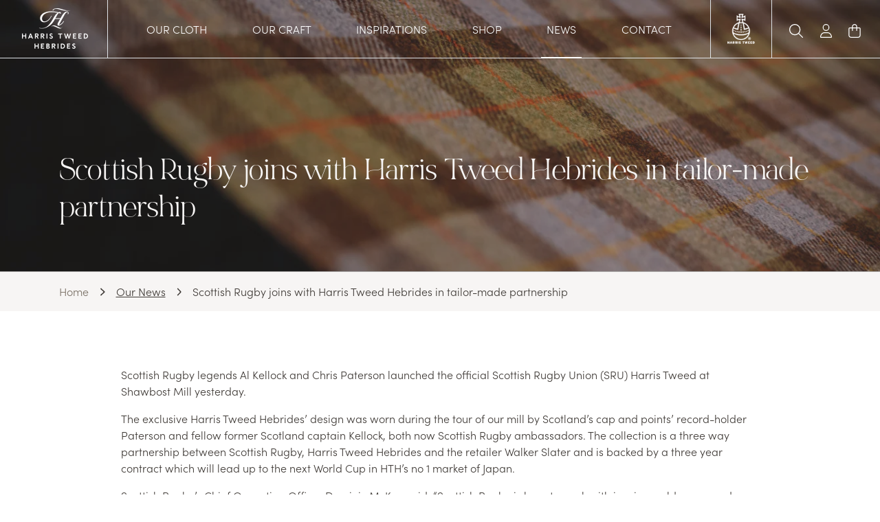

--- FILE ---
content_type: text/html; charset=utf-8
request_url: https://www.harristweedhebrides.com/blogs/our-news/scottish-rugby-joins-with-harris-tweed-hebrides-in-tailor-made-partnership
body_size: 27434
content:
<!doctype html>
<html class="no-js" lang="en">
  <head>
    

    

    <meta charset="utf-8">
    <meta http-equiv="X-UA-Compatible" content="IE=edge">
    <meta name="viewport" content="width=device-width,initial-scale=1,viewport-fit=cover">
    <meta name="theme-color" content="">
    <link rel="canonical" href="https://www.harristweedhebrides.com/blogs/our-news/scottish-rugby-joins-with-harris-tweed-hebrides-in-tailor-made-partnership"><script>
      window.Shopify = window.Shopify || {};
      window.MP = window.MP || {};
    </script>

<script>
  window.MP.PreInitCallbacks = [];
  window.MP.PostInitCallbacks = [];
  window.MP.hasLoaded = false;</script>

<script>
  (function () {
    let performanceEntry = performance.getEntriesByType("navigation")[0];
    console.log("[S-B-H] Performance entry", performanceEntry);
    console.log("[S-B-H] isCached", performanceEntry.transferSize === 0);
    console.log("[S-B-H] type", performanceEntry.type);

    if(performanceEntry.type == "back_forward"){
      window.MP.PostInitCallbacks.push(() => {
        console.log("[S-B-H] Detected back_forward navigation, rerender carts");
        window.disableNextMinicartOpen = true;
        window.MP.Extensions.Cart.renderCarts();
      });
    }
    
    
  })();
</script>

<script>(function(w,d,s,l,i){w[l]=w[l]||[];w[l].push({'gtm.start':
  new Date().getTime(),event:'gtm.js'});var f=d.getElementsByTagName(s)[0],
  j=d.createElement(s),dl=l!='dataLayer'?'&l='+l:'';j.async=true;j.src=
  'https://www.googletagmanager.com/gtm.js?id='+i+dl;f.parentNode.insertBefore(j,f);
  })(window,document,'script','dataLayer','GTM-TVHPKSKW');</script>

<link rel="preconnect" href="https://cdn.shopify.com" crossorigin><link rel="icon" type="image/png" href="//www.harristweedhebrides.com/cdn/shop/files/favicon.png?crop=center&height=32&v=1705485574&width=32"><title>
      Scottish Rugby joins with Harris Tweed Hebrides in tailor-made partner
 &ndash; Harris Tweed Hebrides Ltd</title><meta name="description" content="Scottish Rugby legends Al Kellock and Chris Paterson launched the official Scottish Rugby Union (SRU) Harris Tweed at Shawbost Mill yesterday. The exclusive Harris Tweed Hebrides’ design was worn during the tour of our mill by Scotland’s cap and points’ record-holder Paterson and fellow former Scotland captain Kellock,">

<meta property="og:site_name" content="Harris Tweed Hebrides Ltd">
<meta property="og:url" content="https://www.harristweedhebrides.com/blogs/our-news/scottish-rugby-joins-with-harris-tweed-hebrides-in-tailor-made-partnership">
<meta property="og:title" content="Scottish Rugby joins with Harris Tweed Hebrides in tailor-made partner">
<meta property="og:type" content="article">
<meta property="og:description" content="Scottish Rugby legends Al Kellock and Chris Paterson launched the official Scottish Rugby Union (SRU) Harris Tweed at Shawbost Mill yesterday. The exclusive Harris Tweed Hebrides’ design was worn during the tour of our mill by Scotland’s cap and points’ record-holder Paterson and fellow former Scotland captain Kellock,"><meta property="og:image" content="http://www.harristweedhebrides.com/cdn/shop/articles/SRU_-_Thistle_2048x1365.JPG?v=1478507382">
  <meta property="og:image:secure_url" content="https://www.harristweedhebrides.com/cdn/shop/articles/SRU_-_Thistle_2048x1365.JPG?v=1478507382">
  <meta property="og:image:width" content="2048">
  <meta property="og:image:height" content="1365"><meta name="twitter:site" content="@harristweedheb"><meta name="twitter:card" content="summary_large_image">
<meta name="twitter:title" content="Scottish Rugby joins with Harris Tweed Hebrides in tailor-made partner">
<meta name="twitter:description" content="Scottish Rugby legends Al Kellock and Chris Paterson launched the official Scottish Rugby Union (SRU) Harris Tweed at Shawbost Mill yesterday. The exclusive Harris Tweed Hebrides’ design was worn during the tour of our mill by Scotland’s cap and points’ record-holder Paterson and fellow former Scotland captain Kellock,"><script>window.performance && window.performance.mark && window.performance.mark('shopify.content_for_header.start');</script><meta name="google-site-verification" content="c-eu_NuvVrcReH4y0T3B3U2F1jAZz5yz13dGKt6AvDg">
<meta name="facebook-domain-verification" content="71ig3z7s281pqk4fkx9klcqx339f8a">
<meta id="shopify-digital-wallet" name="shopify-digital-wallet" content="/1755890/digital_wallets/dialog">
<meta name="shopify-checkout-api-token" content="201bf744386e115dfc5d031eb6aa91c1">
<link rel="alternate" type="application/atom+xml" title="Feed" href="/blogs/our-news.atom" />
<script async="async" src="/checkouts/internal/preloads.js?locale=en-GB"></script>
<link rel="preconnect" href="https://shop.app" crossorigin="anonymous">
<script async="async" src="https://shop.app/checkouts/internal/preloads.js?locale=en-GB&shop_id=1755890" crossorigin="anonymous"></script>
<script id="apple-pay-shop-capabilities" type="application/json">{"shopId":1755890,"countryCode":"GB","currencyCode":"GBP","merchantCapabilities":["supports3DS"],"merchantId":"gid:\/\/shopify\/Shop\/1755890","merchantName":"Harris Tweed Hebrides Ltd","requiredBillingContactFields":["postalAddress","email","phone"],"requiredShippingContactFields":["postalAddress","email","phone"],"shippingType":"shipping","supportedNetworks":["visa","maestro","masterCard","amex","discover","elo"],"total":{"type":"pending","label":"Harris Tweed Hebrides Ltd","amount":"1.00"},"shopifyPaymentsEnabled":true,"supportsSubscriptions":true}</script>
<script id="shopify-features" type="application/json">{"accessToken":"201bf744386e115dfc5d031eb6aa91c1","betas":["rich-media-storefront-analytics"],"domain":"www.harristweedhebrides.com","predictiveSearch":true,"shopId":1755890,"locale":"en"}</script>
<script>var Shopify = Shopify || {};
Shopify.shop = "harristweedhebrides.myshopify.com";
Shopify.locale = "en";
Shopify.currency = {"active":"GBP","rate":"1.0"};
Shopify.country = "GB";
Shopify.theme = {"name":"MP: HTH (Production Theme)","id":138956374230,"schema_name":"Stencil","schema_version":"1.5","theme_store_id":null,"role":"main"};
Shopify.theme.handle = "null";
Shopify.theme.style = {"id":null,"handle":null};
Shopify.cdnHost = "www.harristweedhebrides.com/cdn";
Shopify.routes = Shopify.routes || {};
Shopify.routes.root = "/";</script>
<script type="module">!function(o){(o.Shopify=o.Shopify||{}).modules=!0}(window);</script>
<script>!function(o){function n(){var o=[];function n(){o.push(Array.prototype.slice.apply(arguments))}return n.q=o,n}var t=o.Shopify=o.Shopify||{};t.loadFeatures=n(),t.autoloadFeatures=n()}(window);</script>
<script>
  window.ShopifyPay = window.ShopifyPay || {};
  window.ShopifyPay.apiHost = "shop.app\/pay";
  window.ShopifyPay.redirectState = null;
</script>
<script id="shop-js-analytics" type="application/json">{"pageType":"article"}</script>
<script defer="defer" async type="module" src="//www.harristweedhebrides.com/cdn/shopifycloud/shop-js/modules/v2/client.init-shop-cart-sync_C5BV16lS.en.esm.js"></script>
<script defer="defer" async type="module" src="//www.harristweedhebrides.com/cdn/shopifycloud/shop-js/modules/v2/chunk.common_CygWptCX.esm.js"></script>
<script type="module">
  await import("//www.harristweedhebrides.com/cdn/shopifycloud/shop-js/modules/v2/client.init-shop-cart-sync_C5BV16lS.en.esm.js");
await import("//www.harristweedhebrides.com/cdn/shopifycloud/shop-js/modules/v2/chunk.common_CygWptCX.esm.js");

  window.Shopify.SignInWithShop?.initShopCartSync?.({"fedCMEnabled":true,"windoidEnabled":true});

</script>
<script>
  window.Shopify = window.Shopify || {};
  if (!window.Shopify.featureAssets) window.Shopify.featureAssets = {};
  window.Shopify.featureAssets['shop-js'] = {"shop-cart-sync":["modules/v2/client.shop-cart-sync_ZFArdW7E.en.esm.js","modules/v2/chunk.common_CygWptCX.esm.js"],"init-fed-cm":["modules/v2/client.init-fed-cm_CmiC4vf6.en.esm.js","modules/v2/chunk.common_CygWptCX.esm.js"],"shop-button":["modules/v2/client.shop-button_tlx5R9nI.en.esm.js","modules/v2/chunk.common_CygWptCX.esm.js"],"shop-cash-offers":["modules/v2/client.shop-cash-offers_DOA2yAJr.en.esm.js","modules/v2/chunk.common_CygWptCX.esm.js","modules/v2/chunk.modal_D71HUcav.esm.js"],"init-windoid":["modules/v2/client.init-windoid_sURxWdc1.en.esm.js","modules/v2/chunk.common_CygWptCX.esm.js"],"shop-toast-manager":["modules/v2/client.shop-toast-manager_ClPi3nE9.en.esm.js","modules/v2/chunk.common_CygWptCX.esm.js"],"init-shop-email-lookup-coordinator":["modules/v2/client.init-shop-email-lookup-coordinator_B8hsDcYM.en.esm.js","modules/v2/chunk.common_CygWptCX.esm.js"],"init-shop-cart-sync":["modules/v2/client.init-shop-cart-sync_C5BV16lS.en.esm.js","modules/v2/chunk.common_CygWptCX.esm.js"],"avatar":["modules/v2/client.avatar_BTnouDA3.en.esm.js"],"pay-button":["modules/v2/client.pay-button_FdsNuTd3.en.esm.js","modules/v2/chunk.common_CygWptCX.esm.js"],"init-customer-accounts":["modules/v2/client.init-customer-accounts_DxDtT_ad.en.esm.js","modules/v2/client.shop-login-button_C5VAVYt1.en.esm.js","modules/v2/chunk.common_CygWptCX.esm.js","modules/v2/chunk.modal_D71HUcav.esm.js"],"init-shop-for-new-customer-accounts":["modules/v2/client.init-shop-for-new-customer-accounts_ChsxoAhi.en.esm.js","modules/v2/client.shop-login-button_C5VAVYt1.en.esm.js","modules/v2/chunk.common_CygWptCX.esm.js","modules/v2/chunk.modal_D71HUcav.esm.js"],"shop-login-button":["modules/v2/client.shop-login-button_C5VAVYt1.en.esm.js","modules/v2/chunk.common_CygWptCX.esm.js","modules/v2/chunk.modal_D71HUcav.esm.js"],"init-customer-accounts-sign-up":["modules/v2/client.init-customer-accounts-sign-up_CPSyQ0Tj.en.esm.js","modules/v2/client.shop-login-button_C5VAVYt1.en.esm.js","modules/v2/chunk.common_CygWptCX.esm.js","modules/v2/chunk.modal_D71HUcav.esm.js"],"shop-follow-button":["modules/v2/client.shop-follow-button_Cva4Ekp9.en.esm.js","modules/v2/chunk.common_CygWptCX.esm.js","modules/v2/chunk.modal_D71HUcav.esm.js"],"checkout-modal":["modules/v2/client.checkout-modal_BPM8l0SH.en.esm.js","modules/v2/chunk.common_CygWptCX.esm.js","modules/v2/chunk.modal_D71HUcav.esm.js"],"lead-capture":["modules/v2/client.lead-capture_Bi8yE_yS.en.esm.js","modules/v2/chunk.common_CygWptCX.esm.js","modules/v2/chunk.modal_D71HUcav.esm.js"],"shop-login":["modules/v2/client.shop-login_D6lNrXab.en.esm.js","modules/v2/chunk.common_CygWptCX.esm.js","modules/v2/chunk.modal_D71HUcav.esm.js"],"payment-terms":["modules/v2/client.payment-terms_CZxnsJam.en.esm.js","modules/v2/chunk.common_CygWptCX.esm.js","modules/v2/chunk.modal_D71HUcav.esm.js"]};
</script>
<script>(function() {
  var isLoaded = false;
  function asyncLoad() {
    if (isLoaded) return;
    isLoaded = true;
    var urls = ["https:\/\/chimpstatic.com\/mcjs-connected\/js\/users\/0fa61234a94dd8fb2c52f05c2\/d923a80f0b36b22b67b36c382.js?shop=harristweedhebrides.myshopify.com","https:\/\/stockify.teathemes.net\/js\/script.js?shop=harristweedhebrides.myshopify.com"];
    for (var i = 0; i < urls.length; i++) {
      var s = document.createElement('script');
      s.type = 'text/javascript';
      s.async = true;
      s.src = urls[i];
      var x = document.getElementsByTagName('script')[0];
      x.parentNode.insertBefore(s, x);
    }
  };
  if(window.attachEvent) {
    window.attachEvent('onload', asyncLoad);
  } else {
    window.addEventListener('load', asyncLoad, false);
  }
})();</script>
<script id="__st">var __st={"a":1755890,"offset":0,"reqid":"344ddadb-d7b9-4ab9-93ac-61a3711d4ec1-1768757749","pageurl":"www.harristweedhebrides.com\/blogs\/our-news\/scottish-rugby-joins-with-harris-tweed-hebrides-in-tailor-made-partnership","s":"articles-227486792","u":"34380587df11","p":"article","rtyp":"article","rid":227486792};</script>
<script>window.ShopifyPaypalV4VisibilityTracking = true;</script>
<script id="captcha-bootstrap">!function(){'use strict';const t='contact',e='account',n='new_comment',o=[[t,t],['blogs',n],['comments',n],[t,'customer']],c=[[e,'customer_login'],[e,'guest_login'],[e,'recover_customer_password'],[e,'create_customer']],r=t=>t.map((([t,e])=>`form[action*='/${t}']:not([data-nocaptcha='true']) input[name='form_type'][value='${e}']`)).join(','),a=t=>()=>t?[...document.querySelectorAll(t)].map((t=>t.form)):[];function s(){const t=[...o],e=r(t);return a(e)}const i='password',u='form_key',d=['recaptcha-v3-token','g-recaptcha-response','h-captcha-response',i],f=()=>{try{return window.sessionStorage}catch{return}},m='__shopify_v',_=t=>t.elements[u];function p(t,e,n=!1){try{const o=window.sessionStorage,c=JSON.parse(o.getItem(e)),{data:r}=function(t){const{data:e,action:n}=t;return t[m]||n?{data:e,action:n}:{data:t,action:n}}(c);for(const[e,n]of Object.entries(r))t.elements[e]&&(t.elements[e].value=n);n&&o.removeItem(e)}catch(o){console.error('form repopulation failed',{error:o})}}const l='form_type',E='cptcha';function T(t){t.dataset[E]=!0}const w=window,h=w.document,L='Shopify',v='ce_forms',y='captcha';let A=!1;((t,e)=>{const n=(g='f06e6c50-85a8-45c8-87d0-21a2b65856fe',I='https://cdn.shopify.com/shopifycloud/storefront-forms-hcaptcha/ce_storefront_forms_captcha_hcaptcha.v1.5.2.iife.js',D={infoText:'Protected by hCaptcha',privacyText:'Privacy',termsText:'Terms'},(t,e,n)=>{const o=w[L][v],c=o.bindForm;if(c)return c(t,g,e,D).then(n);var r;o.q.push([[t,g,e,D],n]),r=I,A||(h.body.append(Object.assign(h.createElement('script'),{id:'captcha-provider',async:!0,src:r})),A=!0)});var g,I,D;w[L]=w[L]||{},w[L][v]=w[L][v]||{},w[L][v].q=[],w[L][y]=w[L][y]||{},w[L][y].protect=function(t,e){n(t,void 0,e),T(t)},Object.freeze(w[L][y]),function(t,e,n,w,h,L){const[v,y,A,g]=function(t,e,n){const i=e?o:[],u=t?c:[],d=[...i,...u],f=r(d),m=r(i),_=r(d.filter((([t,e])=>n.includes(e))));return[a(f),a(m),a(_),s()]}(w,h,L),I=t=>{const e=t.target;return e instanceof HTMLFormElement?e:e&&e.form},D=t=>v().includes(t);t.addEventListener('submit',(t=>{const e=I(t);if(!e)return;const n=D(e)&&!e.dataset.hcaptchaBound&&!e.dataset.recaptchaBound,o=_(e),c=g().includes(e)&&(!o||!o.value);(n||c)&&t.preventDefault(),c&&!n&&(function(t){try{if(!f())return;!function(t){const e=f();if(!e)return;const n=_(t);if(!n)return;const o=n.value;o&&e.removeItem(o)}(t);const e=Array.from(Array(32),(()=>Math.random().toString(36)[2])).join('');!function(t,e){_(t)||t.append(Object.assign(document.createElement('input'),{type:'hidden',name:u})),t.elements[u].value=e}(t,e),function(t,e){const n=f();if(!n)return;const o=[...t.querySelectorAll(`input[type='${i}']`)].map((({name:t})=>t)),c=[...d,...o],r={};for(const[a,s]of new FormData(t).entries())c.includes(a)||(r[a]=s);n.setItem(e,JSON.stringify({[m]:1,action:t.action,data:r}))}(t,e)}catch(e){console.error('failed to persist form',e)}}(e),e.submit())}));const S=(t,e)=>{t&&!t.dataset[E]&&(n(t,e.some((e=>e===t))),T(t))};for(const o of['focusin','change'])t.addEventListener(o,(t=>{const e=I(t);D(e)&&S(e,y())}));const B=e.get('form_key'),M=e.get(l),P=B&&M;t.addEventListener('DOMContentLoaded',(()=>{const t=y();if(P)for(const e of t)e.elements[l].value===M&&p(e,B);[...new Set([...A(),...v().filter((t=>'true'===t.dataset.shopifyCaptcha))])].forEach((e=>S(e,t)))}))}(h,new URLSearchParams(w.location.search),n,t,e,['guest_login'])})(!0,!0)}();</script>
<script integrity="sha256-4kQ18oKyAcykRKYeNunJcIwy7WH5gtpwJnB7kiuLZ1E=" data-source-attribution="shopify.loadfeatures" defer="defer" src="//www.harristweedhebrides.com/cdn/shopifycloud/storefront/assets/storefront/load_feature-a0a9edcb.js" crossorigin="anonymous"></script>
<script crossorigin="anonymous" defer="defer" src="//www.harristweedhebrides.com/cdn/shopifycloud/storefront/assets/shopify_pay/storefront-65b4c6d7.js?v=20250812"></script>
<script data-source-attribution="shopify.dynamic_checkout.dynamic.init">var Shopify=Shopify||{};Shopify.PaymentButton=Shopify.PaymentButton||{isStorefrontPortableWallets:!0,init:function(){window.Shopify.PaymentButton.init=function(){};var t=document.createElement("script");t.src="https://www.harristweedhebrides.com/cdn/shopifycloud/portable-wallets/latest/portable-wallets.en.js",t.type="module",document.head.appendChild(t)}};
</script>
<script data-source-attribution="shopify.dynamic_checkout.buyer_consent">
  function portableWalletsHideBuyerConsent(e){var t=document.getElementById("shopify-buyer-consent"),n=document.getElementById("shopify-subscription-policy-button");t&&n&&(t.classList.add("hidden"),t.setAttribute("aria-hidden","true"),n.removeEventListener("click",e))}function portableWalletsShowBuyerConsent(e){var t=document.getElementById("shopify-buyer-consent"),n=document.getElementById("shopify-subscription-policy-button");t&&n&&(t.classList.remove("hidden"),t.removeAttribute("aria-hidden"),n.addEventListener("click",e))}window.Shopify?.PaymentButton&&(window.Shopify.PaymentButton.hideBuyerConsent=portableWalletsHideBuyerConsent,window.Shopify.PaymentButton.showBuyerConsent=portableWalletsShowBuyerConsent);
</script>
<script data-source-attribution="shopify.dynamic_checkout.cart.bootstrap">document.addEventListener("DOMContentLoaded",(function(){function t(){return document.querySelector("shopify-accelerated-checkout-cart, shopify-accelerated-checkout")}if(t())Shopify.PaymentButton.init();else{new MutationObserver((function(e,n){t()&&(Shopify.PaymentButton.init(),n.disconnect())})).observe(document.body,{childList:!0,subtree:!0})}}));
</script>
<link id="shopify-accelerated-checkout-styles" rel="stylesheet" media="screen" href="https://www.harristweedhebrides.com/cdn/shopifycloud/portable-wallets/latest/accelerated-checkout-backwards-compat.css" crossorigin="anonymous">
<style id="shopify-accelerated-checkout-cart">
        #shopify-buyer-consent {
  margin-top: 1em;
  display: inline-block;
  width: 100%;
}

#shopify-buyer-consent.hidden {
  display: none;
}

#shopify-subscription-policy-button {
  background: none;
  border: none;
  padding: 0;
  text-decoration: underline;
  font-size: inherit;
  cursor: pointer;
}

#shopify-subscription-policy-button::before {
  box-shadow: none;
}

      </style>

<script>window.performance && window.performance.mark && window.performance.mark('shopify.content_for_header.end');</script>


    <script>
      document.documentElement.className = document.documentElement.className.replace('no-js', 'js');
      if (Shopify.designMode) {
        document.documentElement.classList.add('shopify-design-mode');
      }
    </script><link href="//www.harristweedhebrides.com/cdn/shop/t/20/assets/theme.webpack.min.css?v=55946228980135967251754995427" rel="stylesheet" type="text/css" media="all" />
<script src="//www.harristweedhebrides.com/cdn/shop/t/20/assets/theme.webpack.min.js?v=98870743278246999601754995430" defer="defer"></script>
    <script src="//www.harristweedhebrides.com/cdn/shop/t/20/assets/global.js?v=44837007127575421511701343657" defer="defer"></script><script defer src="https://kit.fontawesome.com/02aa59f344.js" crossorigin="anonymous"></script><link rel="stylesheet" href="https://use.typekit.net/ind2poo.css"><script type="application/ld+json">
    {
      "@context": "http://schema.org",
      "@type": "Article",
      "articleBody": "Scottish Rugby legends Al Kellock and Chris Paterson launched the official Scottish Rugby Union (SRU) Harris Tweed at Shawbost Mill yesterday.\nThe exclusive Harris Tweed Hebrides’ design was worn during the tour of our mill by Scotland’s cap and points’ record-holder Paterson and fellow former Scotland captain Kellock, both now Scottish Rugby ambassadors. The collection is a three way partnership between Scottish Rugby, Harris Tweed Hebrides and the retailer Walker Slater and is backed by a three year contract which will lead up to the next World Cup in HTH’s no 1 market of Japan.\nScottish Rugby’s Chief Operating Officer Dominic McKay said: “Scottish Rugby is keen to work with iconic, world-renowned Scottish brands and the opportunity to partner with Harris Tweed, which is recognised globally as a quality product, is one that we are very excited about.\n\nAl Kellock and Chris Patterson weaving some magic on the Hattersley Loom\n“In the global market place in which we operate, it’s important that we can extend the international dimension of Scottish Rugby and generate awareness of our brand.\n“Harris Tweed has significant international markets in the likes of The Far East and the United States, which are both key territories for us in broadening our wider supporter base.”\nKen Kennedy, head designer at Harris Tweed Hebrides in Shawbost, Isle of Lewis, has created a bespoke tweed working from a brief to incorporate navy, purple and green, the familiar colours of Scottish Rugby. The resultant check pattern has won the seal of approval from both Paterson and Kellock.\nKellock said: “Harris Tweed is a fabric for all occasions and I believe it’s a real coup to have a design which includes the colours of our international players’ tie as well as our officially registered Scottish Rugby tartan.\n“The beauty of this is that it works, whether you’re a traditionalist or after something that’s new and eye-catching.”\nThe new design will be available in the Walker Slater stores in Edinburgh and London as well as their e-commerce site: www.walkerslater.com\n\nGus Maciver and Margaret Ann Macleod talk the former Scotland captains through the art of warping\nPaul Walker of Walker Slater said: \"Working with Harris Tweed Hebrides and the Scottish Rugby Union has been a stimulating creative journey.  The cloth we developed together reflects the National Team perfectly. I have enjoyed developing the clothing and accessories collection immensely, pairing some of our classic designs such as our William Jacket, bakerboy caps, hip flasks and silk lined scarves with this unique tweed. The cloth lends itself perfectly to the Walker Slater signature style and in particular the jackets stand out as boldly as the team.\"\nThe definition of Harris Tweed is enshrined in law, with clear legal criteria laid down in the Harris Tweed Act of 1993.\nTo meet the legally-prescribed definition of Harris Tweed, tweed has to adhere to a strict specification. This sets out that to be considered Harris Tweed, a tweed must have been “hand-woven by the islanders at their home in the Outer Hebrides and made from pure virgin wool dyed and spun in the Outer Hebrides”.\nIn recent years, Harris Tweed Hebrides has also worked with the Ryder Cup and the Scottish Football Association to produce collections of garments and accessories.\nBrian Wilson, chairman of Harris Tweed Hebrides, said: “This is a very natural partnership between two iconic brands which will help Scotland’s discerning rugby followers to wear the colours and support the team in style”.\n \nFor further information, please contact:\nwww.scottishrugby.org\nwww.walkerslater.com\n \nFollow us on Twitter @scotlandteam @harristweedheb\n          \nwww.harristweedhebrides.com",
      "mainEntityOfPage": {
        "@type": "WebPage",
        "@id": "https:\/\/www.harristweedhebrides.com"
      },
      "headline": "Scottish Rugby joins with Harris Tweed Hebrides in tailor-made partnership",
      
      
        
        "image": [
          "https:ArticleDrop"
        ],
      
      "datePublished": "2016-11-07T09:00:54Z",
      "dateCreated": "2016-11-07T08:29:42Z",
      "author": {
        "@type": "Person",
        "name": "Mark Hogarth"
      },
      "publisher": {
        "@type": "Organization",
        "name": "Harris Tweed Hebrides Ltd"
      }
    }
  </script><meta name="facebook-domain-verification" content="" /><div id="shopify-section-static-scripts" class="shopify-section"><span style='display:none'>
  
<!-- Start cookieyes banner --> <script id="cookieyes" type="text/javascript" src="https://cdn-cookieyes.com/common/shopify.js"></script> <script id="cookieyes" type="text/javascript" src="https://cdn-cookieyes.com/client_data/97d4ea93873a5e82de236c32/script.js"></script> <!-- End cookieyes banner -->
<meta name="google-site-verification" content="K5gBWJ4F5DWmanu2GDn50BBi__Ah15jJsuL55acWcPU" />
</span>

 </div><script id='fm-source-script'>let FreshMarketerSourceMap={}; // This wil be single source of truth for all the operations from MAS TO SHOPIFY 
      
// For Loading the customer information     


// For Loading the Current Product  information          
    

// For Loading the Shopify CART Product  information          
let shopifyCartEventData = {"note":null,"attributes":{},"original_total_price":0,"total_price":0,"total_discount":0,"total_weight":0.0,"item_count":0,"items":[],"requires_shipping":false,"currency":"GBP","items_subtotal_price":0,"cart_level_discount_applications":[],"checkout_charge_amount":0};

//For Getting Collection associated with Product


FreshMarketerSourceMap.shopifyCartEventData=shopifyCartEventData; 
FreshMarketerSourceMap.shopName = "Harris Tweed Hebrides Ltd"</script>
<!-- BEGIN app block: shopify://apps/klaviyo-email-marketing-sms/blocks/klaviyo-onsite-embed/2632fe16-c075-4321-a88b-50b567f42507 -->












  <script async src="https://static.klaviyo.com/onsite/js/TwMEqD/klaviyo.js?company_id=TwMEqD"></script>
  <script>!function(){if(!window.klaviyo){window._klOnsite=window._klOnsite||[];try{window.klaviyo=new Proxy({},{get:function(n,i){return"push"===i?function(){var n;(n=window._klOnsite).push.apply(n,arguments)}:function(){for(var n=arguments.length,o=new Array(n),w=0;w<n;w++)o[w]=arguments[w];var t="function"==typeof o[o.length-1]?o.pop():void 0,e=new Promise((function(n){window._klOnsite.push([i].concat(o,[function(i){t&&t(i),n(i)}]))}));return e}}})}catch(n){window.klaviyo=window.klaviyo||[],window.klaviyo.push=function(){var n;(n=window._klOnsite).push.apply(n,arguments)}}}}();</script>

  




  <script>
    window.klaviyoReviewsProductDesignMode = false
  </script>







<!-- END app block --><link href="https://monorail-edge.shopifysvc.com" rel="dns-prefetch">
<script>(function(){if ("sendBeacon" in navigator && "performance" in window) {try {var session_token_from_headers = performance.getEntriesByType('navigation')[0].serverTiming.find(x => x.name == '_s').description;} catch {var session_token_from_headers = undefined;}var session_cookie_matches = document.cookie.match(/_shopify_s=([^;]*)/);var session_token_from_cookie = session_cookie_matches && session_cookie_matches.length === 2 ? session_cookie_matches[1] : "";var session_token = session_token_from_headers || session_token_from_cookie || "";function handle_abandonment_event(e) {var entries = performance.getEntries().filter(function(entry) {return /monorail-edge.shopifysvc.com/.test(entry.name);});if (!window.abandonment_tracked && entries.length === 0) {window.abandonment_tracked = true;var currentMs = Date.now();var navigation_start = performance.timing.navigationStart;var payload = {shop_id: 1755890,url: window.location.href,navigation_start,duration: currentMs - navigation_start,session_token,page_type: "article"};window.navigator.sendBeacon("https://monorail-edge.shopifysvc.com/v1/produce", JSON.stringify({schema_id: "online_store_buyer_site_abandonment/1.1",payload: payload,metadata: {event_created_at_ms: currentMs,event_sent_at_ms: currentMs}}));}}window.addEventListener('pagehide', handle_abandonment_event);}}());</script>
<script id="web-pixels-manager-setup">(function e(e,d,r,n,o){if(void 0===o&&(o={}),!Boolean(null===(a=null===(i=window.Shopify)||void 0===i?void 0:i.analytics)||void 0===a?void 0:a.replayQueue)){var i,a;window.Shopify=window.Shopify||{};var t=window.Shopify;t.analytics=t.analytics||{};var s=t.analytics;s.replayQueue=[],s.publish=function(e,d,r){return s.replayQueue.push([e,d,r]),!0};try{self.performance.mark("wpm:start")}catch(e){}var l=function(){var e={modern:/Edge?\/(1{2}[4-9]|1[2-9]\d|[2-9]\d{2}|\d{4,})\.\d+(\.\d+|)|Firefox\/(1{2}[4-9]|1[2-9]\d|[2-9]\d{2}|\d{4,})\.\d+(\.\d+|)|Chrom(ium|e)\/(9{2}|\d{3,})\.\d+(\.\d+|)|(Maci|X1{2}).+ Version\/(15\.\d+|(1[6-9]|[2-9]\d|\d{3,})\.\d+)([,.]\d+|)( \(\w+\)|)( Mobile\/\w+|) Safari\/|Chrome.+OPR\/(9{2}|\d{3,})\.\d+\.\d+|(CPU[ +]OS|iPhone[ +]OS|CPU[ +]iPhone|CPU IPhone OS|CPU iPad OS)[ +]+(15[._]\d+|(1[6-9]|[2-9]\d|\d{3,})[._]\d+)([._]\d+|)|Android:?[ /-](13[3-9]|1[4-9]\d|[2-9]\d{2}|\d{4,})(\.\d+|)(\.\d+|)|Android.+Firefox\/(13[5-9]|1[4-9]\d|[2-9]\d{2}|\d{4,})\.\d+(\.\d+|)|Android.+Chrom(ium|e)\/(13[3-9]|1[4-9]\d|[2-9]\d{2}|\d{4,})\.\d+(\.\d+|)|SamsungBrowser\/([2-9]\d|\d{3,})\.\d+/,legacy:/Edge?\/(1[6-9]|[2-9]\d|\d{3,})\.\d+(\.\d+|)|Firefox\/(5[4-9]|[6-9]\d|\d{3,})\.\d+(\.\d+|)|Chrom(ium|e)\/(5[1-9]|[6-9]\d|\d{3,})\.\d+(\.\d+|)([\d.]+$|.*Safari\/(?![\d.]+ Edge\/[\d.]+$))|(Maci|X1{2}).+ Version\/(10\.\d+|(1[1-9]|[2-9]\d|\d{3,})\.\d+)([,.]\d+|)( \(\w+\)|)( Mobile\/\w+|) Safari\/|Chrome.+OPR\/(3[89]|[4-9]\d|\d{3,})\.\d+\.\d+|(CPU[ +]OS|iPhone[ +]OS|CPU[ +]iPhone|CPU IPhone OS|CPU iPad OS)[ +]+(10[._]\d+|(1[1-9]|[2-9]\d|\d{3,})[._]\d+)([._]\d+|)|Android:?[ /-](13[3-9]|1[4-9]\d|[2-9]\d{2}|\d{4,})(\.\d+|)(\.\d+|)|Mobile Safari.+OPR\/([89]\d|\d{3,})\.\d+\.\d+|Android.+Firefox\/(13[5-9]|1[4-9]\d|[2-9]\d{2}|\d{4,})\.\d+(\.\d+|)|Android.+Chrom(ium|e)\/(13[3-9]|1[4-9]\d|[2-9]\d{2}|\d{4,})\.\d+(\.\d+|)|Android.+(UC? ?Browser|UCWEB|U3)[ /]?(15\.([5-9]|\d{2,})|(1[6-9]|[2-9]\d|\d{3,})\.\d+)\.\d+|SamsungBrowser\/(5\.\d+|([6-9]|\d{2,})\.\d+)|Android.+MQ{2}Browser\/(14(\.(9|\d{2,})|)|(1[5-9]|[2-9]\d|\d{3,})(\.\d+|))(\.\d+|)|K[Aa][Ii]OS\/(3\.\d+|([4-9]|\d{2,})\.\d+)(\.\d+|)/},d=e.modern,r=e.legacy,n=navigator.userAgent;return n.match(d)?"modern":n.match(r)?"legacy":"unknown"}(),u="modern"===l?"modern":"legacy",c=(null!=n?n:{modern:"",legacy:""})[u],f=function(e){return[e.baseUrl,"/wpm","/b",e.hashVersion,"modern"===e.buildTarget?"m":"l",".js"].join("")}({baseUrl:d,hashVersion:r,buildTarget:u}),m=function(e){var d=e.version,r=e.bundleTarget,n=e.surface,o=e.pageUrl,i=e.monorailEndpoint;return{emit:function(e){var a=e.status,t=e.errorMsg,s=(new Date).getTime(),l=JSON.stringify({metadata:{event_sent_at_ms:s},events:[{schema_id:"web_pixels_manager_load/3.1",payload:{version:d,bundle_target:r,page_url:o,status:a,surface:n,error_msg:t},metadata:{event_created_at_ms:s}}]});if(!i)return console&&console.warn&&console.warn("[Web Pixels Manager] No Monorail endpoint provided, skipping logging."),!1;try{return self.navigator.sendBeacon.bind(self.navigator)(i,l)}catch(e){}var u=new XMLHttpRequest;try{return u.open("POST",i,!0),u.setRequestHeader("Content-Type","text/plain"),u.send(l),!0}catch(e){return console&&console.warn&&console.warn("[Web Pixels Manager] Got an unhandled error while logging to Monorail."),!1}}}}({version:r,bundleTarget:l,surface:e.surface,pageUrl:self.location.href,monorailEndpoint:e.monorailEndpoint});try{o.browserTarget=l,function(e){var d=e.src,r=e.async,n=void 0===r||r,o=e.onload,i=e.onerror,a=e.sri,t=e.scriptDataAttributes,s=void 0===t?{}:t,l=document.createElement("script"),u=document.querySelector("head"),c=document.querySelector("body");if(l.async=n,l.src=d,a&&(l.integrity=a,l.crossOrigin="anonymous"),s)for(var f in s)if(Object.prototype.hasOwnProperty.call(s,f))try{l.dataset[f]=s[f]}catch(e){}if(o&&l.addEventListener("load",o),i&&l.addEventListener("error",i),u)u.appendChild(l);else{if(!c)throw new Error("Did not find a head or body element to append the script");c.appendChild(l)}}({src:f,async:!0,onload:function(){if(!function(){var e,d;return Boolean(null===(d=null===(e=window.Shopify)||void 0===e?void 0:e.analytics)||void 0===d?void 0:d.initialized)}()){var d=window.webPixelsManager.init(e)||void 0;if(d){var r=window.Shopify.analytics;r.replayQueue.forEach((function(e){var r=e[0],n=e[1],o=e[2];d.publishCustomEvent(r,n,o)})),r.replayQueue=[],r.publish=d.publishCustomEvent,r.visitor=d.visitor,r.initialized=!0}}},onerror:function(){return m.emit({status:"failed",errorMsg:"".concat(f," has failed to load")})},sri:function(e){var d=/^sha384-[A-Za-z0-9+/=]+$/;return"string"==typeof e&&d.test(e)}(c)?c:"",scriptDataAttributes:o}),m.emit({status:"loading"})}catch(e){m.emit({status:"failed",errorMsg:(null==e?void 0:e.message)||"Unknown error"})}}})({shopId: 1755890,storefrontBaseUrl: "https://www.harristweedhebrides.com",extensionsBaseUrl: "https://extensions.shopifycdn.com/cdn/shopifycloud/web-pixels-manager",monorailEndpoint: "https://monorail-edge.shopifysvc.com/unstable/produce_batch",surface: "storefront-renderer",enabledBetaFlags: ["2dca8a86"],webPixelsConfigList: [{"id":"2013856123","configuration":"{\"accountID\":\"TwMEqD\",\"webPixelConfig\":\"eyJlbmFibGVBZGRlZFRvQ2FydEV2ZW50cyI6IHRydWV9\"}","eventPayloadVersion":"v1","runtimeContext":"STRICT","scriptVersion":"524f6c1ee37bacdca7657a665bdca589","type":"APP","apiClientId":123074,"privacyPurposes":["ANALYTICS","MARKETING"],"dataSharingAdjustments":{"protectedCustomerApprovalScopes":["read_customer_address","read_customer_email","read_customer_name","read_customer_personal_data","read_customer_phone"]}},{"id":"1473773947","configuration":"{\"config\":\"{\\\"pixel_id\\\":\\\"G-T76JQZQZDV\\\",\\\"target_country\\\":\\\"GB\\\",\\\"gtag_events\\\":[{\\\"type\\\":\\\"begin_checkout\\\",\\\"action_label\\\":[\\\"G-T76JQZQZDV\\\",\\\"AW-11379806970\\\/nuYnCNaL0ZcaEPqlqLIq\\\"]},{\\\"type\\\":\\\"search\\\",\\\"action_label\\\":[\\\"G-T76JQZQZDV\\\",\\\"AW-11379806970\\\/aQDICNCL0ZcaEPqlqLIq\\\"]},{\\\"type\\\":\\\"view_item\\\",\\\"action_label\\\":[\\\"G-T76JQZQZDV\\\",\\\"AW-11379806970\\\/RdLACM2L0ZcaEPqlqLIq\\\",\\\"MC-N539KZHDZP\\\"]},{\\\"type\\\":\\\"purchase\\\",\\\"action_label\\\":[\\\"G-T76JQZQZDV\\\",\\\"AW-11379806970\\\/w3liCMeL0ZcaEPqlqLIq\\\",\\\"MC-N539KZHDZP\\\"]},{\\\"type\\\":\\\"page_view\\\",\\\"action_label\\\":[\\\"G-T76JQZQZDV\\\",\\\"AW-11379806970\\\/QEpWCMqL0ZcaEPqlqLIq\\\",\\\"MC-N539KZHDZP\\\"]},{\\\"type\\\":\\\"add_payment_info\\\",\\\"action_label\\\":[\\\"G-T76JQZQZDV\\\",\\\"AW-11379806970\\\/JUJBCNmL0ZcaEPqlqLIq\\\"]},{\\\"type\\\":\\\"add_to_cart\\\",\\\"action_label\\\":[\\\"G-T76JQZQZDV\\\",\\\"AW-11379806970\\\/rWygCNOL0ZcaEPqlqLIq\\\"]}],\\\"enable_monitoring_mode\\\":false}\"}","eventPayloadVersion":"v1","runtimeContext":"OPEN","scriptVersion":"b2a88bafab3e21179ed38636efcd8a93","type":"APP","apiClientId":1780363,"privacyPurposes":[],"dataSharingAdjustments":{"protectedCustomerApprovalScopes":["read_customer_address","read_customer_email","read_customer_name","read_customer_personal_data","read_customer_phone"]}},{"id":"157319382","configuration":"{\"pixel_id\":\"438893706719129\",\"pixel_type\":\"facebook_pixel\",\"metaapp_system_user_token\":\"-\"}","eventPayloadVersion":"v1","runtimeContext":"OPEN","scriptVersion":"ca16bc87fe92b6042fbaa3acc2fbdaa6","type":"APP","apiClientId":2329312,"privacyPurposes":["ANALYTICS","MARKETING","SALE_OF_DATA"],"dataSharingAdjustments":{"protectedCustomerApprovalScopes":["read_customer_address","read_customer_email","read_customer_name","read_customer_personal_data","read_customer_phone"]}},{"id":"82182358","configuration":"{\"tagID\":\"2613592411605\"}","eventPayloadVersion":"v1","runtimeContext":"STRICT","scriptVersion":"18031546ee651571ed29edbe71a3550b","type":"APP","apiClientId":3009811,"privacyPurposes":["ANALYTICS","MARKETING","SALE_OF_DATA"],"dataSharingAdjustments":{"protectedCustomerApprovalScopes":["read_customer_address","read_customer_email","read_customer_name","read_customer_personal_data","read_customer_phone"]}},{"id":"shopify-app-pixel","configuration":"{}","eventPayloadVersion":"v1","runtimeContext":"STRICT","scriptVersion":"0450","apiClientId":"shopify-pixel","type":"APP","privacyPurposes":["ANALYTICS","MARKETING"]},{"id":"shopify-custom-pixel","eventPayloadVersion":"v1","runtimeContext":"LAX","scriptVersion":"0450","apiClientId":"shopify-pixel","type":"CUSTOM","privacyPurposes":["ANALYTICS","MARKETING"]}],isMerchantRequest: false,initData: {"shop":{"name":"Harris Tweed Hebrides Ltd","paymentSettings":{"currencyCode":"GBP"},"myshopifyDomain":"harristweedhebrides.myshopify.com","countryCode":"GB","storefrontUrl":"https:\/\/www.harristweedhebrides.com"},"customer":null,"cart":null,"checkout":null,"productVariants":[],"purchasingCompany":null},},"https://www.harristweedhebrides.com/cdn","fcfee988w5aeb613cpc8e4bc33m6693e112",{"modern":"","legacy":""},{"shopId":"1755890","storefrontBaseUrl":"https:\/\/www.harristweedhebrides.com","extensionBaseUrl":"https:\/\/extensions.shopifycdn.com\/cdn\/shopifycloud\/web-pixels-manager","surface":"storefront-renderer","enabledBetaFlags":"[\"2dca8a86\"]","isMerchantRequest":"false","hashVersion":"fcfee988w5aeb613cpc8e4bc33m6693e112","publish":"custom","events":"[[\"page_viewed\",{}]]"});</script><script>
  window.ShopifyAnalytics = window.ShopifyAnalytics || {};
  window.ShopifyAnalytics.meta = window.ShopifyAnalytics.meta || {};
  window.ShopifyAnalytics.meta.currency = 'GBP';
  var meta = {"page":{"pageType":"article","resourceType":"article","resourceId":227486792,"requestId":"344ddadb-d7b9-4ab9-93ac-61a3711d4ec1-1768757749"}};
  for (var attr in meta) {
    window.ShopifyAnalytics.meta[attr] = meta[attr];
  }
</script>
<script class="analytics">
  (function () {
    var customDocumentWrite = function(content) {
      var jquery = null;

      if (window.jQuery) {
        jquery = window.jQuery;
      } else if (window.Checkout && window.Checkout.$) {
        jquery = window.Checkout.$;
      }

      if (jquery) {
        jquery('body').append(content);
      }
    };

    var hasLoggedConversion = function(token) {
      if (token) {
        return document.cookie.indexOf('loggedConversion=' + token) !== -1;
      }
      return false;
    }

    var setCookieIfConversion = function(token) {
      if (token) {
        var twoMonthsFromNow = new Date(Date.now());
        twoMonthsFromNow.setMonth(twoMonthsFromNow.getMonth() + 2);

        document.cookie = 'loggedConversion=' + token + '; expires=' + twoMonthsFromNow;
      }
    }

    var trekkie = window.ShopifyAnalytics.lib = window.trekkie = window.trekkie || [];
    if (trekkie.integrations) {
      return;
    }
    trekkie.methods = [
      'identify',
      'page',
      'ready',
      'track',
      'trackForm',
      'trackLink'
    ];
    trekkie.factory = function(method) {
      return function() {
        var args = Array.prototype.slice.call(arguments);
        args.unshift(method);
        trekkie.push(args);
        return trekkie;
      };
    };
    for (var i = 0; i < trekkie.methods.length; i++) {
      var key = trekkie.methods[i];
      trekkie[key] = trekkie.factory(key);
    }
    trekkie.load = function(config) {
      trekkie.config = config || {};
      trekkie.config.initialDocumentCookie = document.cookie;
      var first = document.getElementsByTagName('script')[0];
      var script = document.createElement('script');
      script.type = 'text/javascript';
      script.onerror = function(e) {
        var scriptFallback = document.createElement('script');
        scriptFallback.type = 'text/javascript';
        scriptFallback.onerror = function(error) {
                var Monorail = {
      produce: function produce(monorailDomain, schemaId, payload) {
        var currentMs = new Date().getTime();
        var event = {
          schema_id: schemaId,
          payload: payload,
          metadata: {
            event_created_at_ms: currentMs,
            event_sent_at_ms: currentMs
          }
        };
        return Monorail.sendRequest("https://" + monorailDomain + "/v1/produce", JSON.stringify(event));
      },
      sendRequest: function sendRequest(endpointUrl, payload) {
        // Try the sendBeacon API
        if (window && window.navigator && typeof window.navigator.sendBeacon === 'function' && typeof window.Blob === 'function' && !Monorail.isIos12()) {
          var blobData = new window.Blob([payload], {
            type: 'text/plain'
          });

          if (window.navigator.sendBeacon(endpointUrl, blobData)) {
            return true;
          } // sendBeacon was not successful

        } // XHR beacon

        var xhr = new XMLHttpRequest();

        try {
          xhr.open('POST', endpointUrl);
          xhr.setRequestHeader('Content-Type', 'text/plain');
          xhr.send(payload);
        } catch (e) {
          console.log(e);
        }

        return false;
      },
      isIos12: function isIos12() {
        return window.navigator.userAgent.lastIndexOf('iPhone; CPU iPhone OS 12_') !== -1 || window.navigator.userAgent.lastIndexOf('iPad; CPU OS 12_') !== -1;
      }
    };
    Monorail.produce('monorail-edge.shopifysvc.com',
      'trekkie_storefront_load_errors/1.1',
      {shop_id: 1755890,
      theme_id: 138956374230,
      app_name: "storefront",
      context_url: window.location.href,
      source_url: "//www.harristweedhebrides.com/cdn/s/trekkie.storefront.cd680fe47e6c39ca5d5df5f0a32d569bc48c0f27.min.js"});

        };
        scriptFallback.async = true;
        scriptFallback.src = '//www.harristweedhebrides.com/cdn/s/trekkie.storefront.cd680fe47e6c39ca5d5df5f0a32d569bc48c0f27.min.js';
        first.parentNode.insertBefore(scriptFallback, first);
      };
      script.async = true;
      script.src = '//www.harristweedhebrides.com/cdn/s/trekkie.storefront.cd680fe47e6c39ca5d5df5f0a32d569bc48c0f27.min.js';
      first.parentNode.insertBefore(script, first);
    };
    trekkie.load(
      {"Trekkie":{"appName":"storefront","development":false,"defaultAttributes":{"shopId":1755890,"isMerchantRequest":null,"themeId":138956374230,"themeCityHash":"3658727200509500862","contentLanguage":"en","currency":"GBP","eventMetadataId":"151657c5-4861-4869-822c-fff66c0f0228"},"isServerSideCookieWritingEnabled":true,"monorailRegion":"shop_domain","enabledBetaFlags":["65f19447"]},"Session Attribution":{},"S2S":{"facebookCapiEnabled":true,"source":"trekkie-storefront-renderer","apiClientId":580111}}
    );

    var loaded = false;
    trekkie.ready(function() {
      if (loaded) return;
      loaded = true;

      window.ShopifyAnalytics.lib = window.trekkie;

      var originalDocumentWrite = document.write;
      document.write = customDocumentWrite;
      try { window.ShopifyAnalytics.merchantGoogleAnalytics.call(this); } catch(error) {};
      document.write = originalDocumentWrite;

      window.ShopifyAnalytics.lib.page(null,{"pageType":"article","resourceType":"article","resourceId":227486792,"requestId":"344ddadb-d7b9-4ab9-93ac-61a3711d4ec1-1768757749","shopifyEmitted":true});

      var match = window.location.pathname.match(/checkouts\/(.+)\/(thank_you|post_purchase)/)
      var token = match? match[1]: undefined;
      if (!hasLoggedConversion(token)) {
        setCookieIfConversion(token);
        
      }
    });


        var eventsListenerScript = document.createElement('script');
        eventsListenerScript.async = true;
        eventsListenerScript.src = "//www.harristweedhebrides.com/cdn/shopifycloud/storefront/assets/shop_events_listener-3da45d37.js";
        document.getElementsByTagName('head')[0].appendChild(eventsListenerScript);

})();</script>
<script
  defer
  src="https://www.harristweedhebrides.com/cdn/shopifycloud/perf-kit/shopify-perf-kit-3.0.4.min.js"
  data-application="storefront-renderer"
  data-shop-id="1755890"
  data-render-region="gcp-us-east1"
  data-page-type="article"
  data-theme-instance-id="138956374230"
  data-theme-name="Stencil"
  data-theme-version="1.5"
  data-monorail-region="shop_domain"
  data-resource-timing-sampling-rate="10"
  data-shs="true"
  data-shs-beacon="true"
  data-shs-export-with-fetch="true"
  data-shs-logs-sample-rate="1"
  data-shs-beacon-endpoint="https://www.harristweedhebrides.com/api/collect"
></script>
</head>

  <body onload="document.body.dataset.loaded = true;" 
    class="layout-theme template-article template-suffix-" 
    ><div id="alert-container" class="position-fixed top-0 start-0 p-3">
  <div class="alert fade" role="alert">
    <div class="alert-message d-flex justify-content-center"></div>
  </div>
</div><div id="shopify-section-static-flashtags" class="shopify-section"><style>
    .flashtag.flashtag-flashtag-test {
      color: #ffffff;
      background-color: rgba(181, 92, 128, 1);
      order: 1;
      --flashtag-title: "Test Flashtag";
    }
  </style><script>
  var flashtagLoader = function(){
    let productFlashtagContainers = document.querySelectorAll(".product-flashtags-container:not(.processed)");
    productFlashtagContainers.forEach(function(container) {
      // Flashtags are output from product-flashtags.liquid - find the highest
      // priority tag based on 'order' attribute output above
      let indexToKeep = false;
      let lowestOrder = 99;
      let flashtagElements = [].slice.call(container.querySelectorAll(".flashtag"));

      flashtagElements.forEach(function(element, index) {
        
          if(element.dataset.fixedTag == "sale") {
            delete element.dataset.tagPriority;
          }
        

        // Take the first priority tag, if there is one, and shortcircuit the
        // forEach by setting lowestOrder below what any other tag might have.
        if(element.dataset.tagPriority === "true"){
          indexToKeep = index;
          lowestOrder = -1;
          return;
        }

        // Otherwise get the 'order' attribute
        let computedStyles = getComputedStyle(element);
        let order = parseInt(computedStyles.getPropertyValue('order'));

        // Then get the actual text to display, and inject it
        let flashtagTitle = computedStyles.getPropertyValue("--flashtag-title");
        element.innerText = flashtagTitle.replaceAll('"', '');
        
        // By default 'order' is computed as '0', which we don't want (we set the
        // order to at least '1' in the loop above). If it's 0, it doesn't have a
        // definition
        if(order !== 0 && order < lowestOrder){
          lowestOrder = order;
          indexToKeep = index;
        }
      });

      if(indexToKeep !== false) {
        // Found an applicable flashtag. Fade it in, remove the rest.
        let flashtagElementToKeep = flashtagElements.splice(indexToKeep, 1)[0];
        flashtagElements.forEach(function(element) {
          element.remove(); 
        });
        flashtagElementToKeep.classList.add('fade-in');
        container.classList.add("processed");
      } else {
        // No applicable flashtag found - remove them all.
        container.remove();
      }
    });
  };

  document.addEventListener("DOMContentLoaded", flashtagLoader);
  document.addEventListener("collection:updated", flashtagLoader);
  document.addEventListener("collection:filtered", flashtagLoader);
</script></div><div id="shopify-section-static-swatches" class="shopify-section"></div><a class="skip-to-content-link button visually-hidden" href="#MainContent">
      Skip to content
    </a><!-- BEGIN sections: header-group -->
<div id="shopify-section-sections--17173623931094__header" class="shopify-section shopify-section-group-header-group position-sticky z-index-6 scrolled-up section-header"><style data-shopify>
  .xdropdown-menu {
    display: block;
  }

  .section-header {
    top: 0;
    height: 0;
  }
</style>

<div id="navbar" class="p-0 navbar-dark bg-transparent"><div class="nav-mobile border-bottom d-xl-none">
    <div class="container-fluid">
      <div class="d-flex lh-0 g-0 navbar-dark bg-transparent">
  
        <div class="text-start">
          <div class="h-100 border-end d-flex align-items-center pe-4">
            <a class="position-relative text-decoration-none d-flex align-items-center nav-link mx-2" aria-label="Cart" data-bs-toggle="offcanvas" href="#cart-offcanvas" role="button" aria-controls="cart-offcanvas" title="Cart">
              <svg class="fa-sharp fa-bag-shopping" style="height: 16px; display: inline-block;" aria-hidden="true" focusable="false" data-prefix="fal" data-icon="bag-shopping" role="img" xmlns="http://www.w3.org/2000/svg" viewBox="0 0 448 512" data-fa-i2svg=""><path fill="currentColor" d="M160 96v32H288V96c0-35.3-28.7-64-64-64s-64 28.7-64 64zm-32 64H32V480H416V160H320v80 16H288V240 160H160v80 16H128V240 160zm0-32V96c0-53 43-96 96-96s96 43 96 96v32h96 32v32V480v32H416 32 0V480 160 128H32h96z"></path></svg>
              <span class="fs-7 ms-2">CART</span>
              <span class="cart-item-count d-flex align-items-center justify-content-center position-absolute translate-middle rounded-circle bg-tertiary p-1 fs-9 text-center text-light lh-1" data-cart-item-count="0" style="font-size: 0"></span>
            </a>
          </div>
        </div>
  
        <div class="flex-grow-1 text-center">
          <div class="d-inline-block py-3 py-md-4">
            <a class="" href="/" aria-label="Home page"><div style="display: none;"><style>
    #image-wrapper-33874362269910-724894::before {padding-bottom: 61.458%;}#image-wrapper-33874362269910-724894 {width: 70px;}
  </style></div><div id='image-wrapper-33874362269910-724894' class='image image-wrapper-v2 d-inline-block logo-opaque'>
  <picture class="d-block xw-100 ">
    <img 
       src="//www.harristweedhebrides.com/cdn/shop/files/group_16787_120x.png?v=1703081986" 
       srcset="//www.harristweedhebrides.com/cdn/shop/files/group_16787_120x.png?v=1703081986 1x, //www.harristweedhebrides.com/cdn/shop/files/group_16787_120x@2x.png?v=1703081986 2x" 
       fetchpriority="high" 
       
      class=' img-fluid w-100 '
      alt="" />
  </picture>
</div><div style="display: none;"><style>
    #image-wrapper-33874362106070-263396::before {padding-bottom: 61.396%;}#image-wrapper-33874362106070-263396 {width: 70px;}
  </style></div><div id='image-wrapper-33874362106070-263396' class='image image-wrapper-v2 d-inline-block logo-transparent'>
  <picture class="d-block xw-100 ">
    <img 
       src="//www.harristweedhebrides.com/cdn/shop/files/group_17367_120x.png?v=1703081986" 
       srcset="//www.harristweedhebrides.com/cdn/shop/files/group_17367_120x.png?v=1703081986 1x, //www.harristweedhebrides.com/cdn/shop/files/group_17367_120x@2x.png?v=1703081986 2x" 
       fetchpriority="high" 
       
      class=' img-fluid w-100 '
      alt="" />
  </picture>
</div></a>
          </div>
        </div>
  
        <div class="text-end">
          <div class="h-100 border-start d-flex align-items-center ps-4">
            <a class="position-relative text-decoration-none nav-link mx-2" aria-label="Menu" data-bs-toggle="offcanvas" href="#nav-offcanvas" role="button" aria-controls="nav-offcanvas" role="button">
              <svg class="fa-bars" style="height: 20px;" aria-hidden="true" focusable="false" data-prefix="fal" data-icon="bars" role="img" xmlns="http://www.w3.org/2000/svg" viewBox="0 0 448 512" data-fa-i2svg=""><path fill="currentColor" d="M0 80C0 71.16 7.164 64 16 64H432C440.8 64 448 71.16 448 80C448 88.84 440.8 96 432 96H16C7.164 96 0 88.84 0 80zM0 240C0 231.2 7.164 224 16 224H432C440.8 224 448 231.2 448 240C448 248.8 440.8 256 432 256H16C7.164 256 0 248.8 0 240zM432 416H16C7.164 416 0 408.8 0 400C0 391.2 7.164 384 16 384H432C440.8 384 448 391.2 448 400C448 408.8 440.8 416 432 416z"></path></svg>
              <span class="fs-7 ms-2">MENU</span>
            </a>
          </div>
        </div>
      </div>
    </div>
  </div><nav class="navbar navbar-expand-lg navbar-dark bg-transparent d-none d-xl-flex position-relative p-0 border-bottom" style="xborder-top: 1px solid rgba(255,255,255,0.3);">
    <div class="container-fluid">
      <div class="row flex-fill">
        <div class="d-flex align-items-center xcol-md-2 col-md-auto">

<div class="header-desktop-left position-relative border-end pe-3">
  <div class="row gx-2 align-items-center ls-0 lh-1">
    <div class="col-12 col-xxl-auto mx-4 d-none d-lg-block my-3">
      <a class="" href="/" aria-label="Home page"><div style="display: none;"><style>
    #image-wrapper-33269901295830-125143::before {padding-bottom: 61.458%;}#image-wrapper-33269901295830-125143 {width: 96px;}
  </style></div><div id='image-wrapper-33269901295830-125143' class='image image-wrapper-v2 d-inline-block logo-opaque'>
  <picture class="d-block xw-100 ">
    <img 
       src="//www.harristweedhebrides.com/cdn/shop/files/logo_desk_dark_96x.png?v=1696935637" 
       srcset="//www.harristweedhebrides.com/cdn/shop/files/logo_desk_dark_96x.png?v=1696935637 1x, //www.harristweedhebrides.com/cdn/shop/files/logo_desk_dark_96x@2x.png?v=1696935637 2x" 
       fetchpriority="high" 
       
      class=' img-fluid w-100 '
      alt="" />
  </picture>
</div><div style="display: none;"><style>
    #image-wrapper-33269901263062-615236::before {padding-bottom: 61.458%;}#image-wrapper-33269901263062-615236 {width: 96px;}
  </style></div><div id='image-wrapper-33269901263062-615236' class='image image-wrapper-v2 d-inline-block logo-transparent'>
  <picture class="d-block xw-100 ">
    <img 
       src="//www.harristweedhebrides.com/cdn/shop/files/logo_desk_light_96x.png?v=1696935637" 
       srcset="//www.harristweedhebrides.com/cdn/shop/files/logo_desk_light_96x.png?v=1696935637 1x, //www.harristweedhebrides.com/cdn/shop/files/logo_desk_light_96x@2x.png?v=1696935637 2x" 
       fetchpriority="high" 
       
      class=' img-fluid w-100 '
      alt="" />
  </picture>
</div></a>
    </div> 
  </div>
</div></div>
        <div class="d-flex fg-1 col-12 col-md-auto">
          <ul class="navbar-nav w-100 align-items-center justify-content-between mx-auto"><li class="nav-item  dropdown dropdown-hover position-static  d-flex align-items-center h-100 px-4 px-xxl-5 "><span class="d-block w-100 h-100 d-flex align-items-center position-relative">
  <a class="nav-link text-uppercase" href="/pages/our-cloth">Our Cloth</a>
</span>
<div class="dropdown-menu megamenu rounded-0 start-0 end-0 w-100 bg-white border-0 xshadow" style="top: 100%; margin-top: 1px;">
  <div class="container container-xl py-5">
    <div class="row"><div class="col">
          <p class="font-bonvivant m-0">
            <a class="nav-link text-dark p-0 text-decoration-none" href="#">Our Cloth</a>
          </p>
          <hr class="my-2">
          <ul class="list-unstyled"><li class="mb-2">
                <a class="nav-link text-dark p-0 " aria-label="Our Cloth Our Cloth About Our Cloth" href="/pages/our-cloth" 
                  class="text-decoration-none">
                  <span class="visually-hidden">Our Cloth Our Cloth </span> About Our Cloth
                </a>
              </li><li class="mb-2">
                <a class="nav-link text-dark p-0 " aria-label="Our Cloth Our Cloth Our Colours" href="/pages/colours" 
                  class="text-decoration-none">
                  <span class="visually-hidden">Our Cloth Our Cloth </span> Our Colours
                </a>
              </li><li class="mb-2">
                <a class="nav-link text-dark p-0 " aria-label="Our Cloth Our Cloth Our Weights" href="/pages/weights" 
                  class="text-decoration-none">
                  <span class="visually-hidden">Our Cloth Our Cloth </span> Our Weights
                </a>
              </li><li class="mb-2">
                <a class="nav-link text-dark p-0 " aria-label="Our Cloth Our Cloth Our Patterns" href="/pages/patterns" 
                  class="text-decoration-none">
                  <span class="visually-hidden">Our Cloth Our Cloth </span> Our Patterns
                </a>
              </li><li class="mb-2">
                <a class="nav-link text-dark p-0 " aria-label="Our Cloth Our Cloth Our Bespoke Design" href="/pages/bespoke-design" 
                  class="text-decoration-none">
                  <span class="visually-hidden">Our Cloth Our Cloth </span> Our Bespoke Design
                </a>
              </li></ul>
        </div><div class="col">
            <div class="position-relative text-light overflow-hidden callout"><div id='image-wrapper-33295581577430-591093' class='image image-cover-v2'>
  <picture class="d-block xw-100 "><source media="(min-width: 1400px)" srcset="//www.harristweedhebrides.com/cdn/shop/files/off_canvas_callout_2_1540x1540_crop_center.jpg?v=1697187840 1x, //www.harristweedhebrides.com/cdn/shop/files/off_canvas_callout_2_1540x1540_crop_center@2x.jpg?v=1697187840 2x"><source media="(min-width: 1200px)" srcset="//www.harristweedhebrides.com/cdn/shop/files/off_canvas_callout_2_1340x1340_crop_center.jpg?v=1697187840 1x, //www.harristweedhebrides.com/cdn/shop/files/off_canvas_callout_2_1340x1340_crop_center@2x.jpg?v=1697187840 2x"><source media="(min-width: 992px)" srcset="//www.harristweedhebrides.com/cdn/shop/files/off_canvas_callout_2_1140x1140_crop_center.jpg?v=1697187840 1x, //www.harristweedhebrides.com/cdn/shop/files/off_canvas_callout_2_1140x1140_crop_center@2x.jpg?v=1697187840 2x"><source media="(min-width: 768px)" srcset="//www.harristweedhebrides.com/cdn/shop/files/off_canvas_callout_2_932x932_crop_center.jpg?v=1697187840 1x, //www.harristweedhebrides.com/cdn/shop/files/off_canvas_callout_2_932x932_crop_center@2x.jpg?v=1697187840 2x"><source media="(min-width: 576px)" srcset="//www.harristweedhebrides.com/cdn/shop/files/off_canvas_callout_2_708x708_crop_center.jpg?v=1697187840 1x, //www.harristweedhebrides.com/cdn/shop/files/off_canvas_callout_2_708x708_crop_center@2x.jpg?v=1697187840 2x">
    <img 
       data-src="//www.harristweedhebrides.com/cdn/shop/files/off_canvas_callout_2_300x_crop_center.jpg?v=1697187840" 
       data-srcset="//www.harristweedhebrides.com/cdn/shop/files/off_canvas_callout_2_300x_crop_center.jpg?v=1697187840 1x, //www.harristweedhebrides.com/cdn/shop/files/off_canvas_callout_2_300x_crop_center@2x.jpg?v=1697187840 2x" 
       loading="lazy" 
       
      class='image-fade img-fluid w-100  lazyload '
      alt="" />
  </picture>
</div><div class="bg-darker-transparent position-cover"></div>
              <div class="z-index-2 p-5 position-cover d-flex align-items-center justify-content-center text-center">
                <div><h5 class="mb-3 fw-normal lh-sm">Trade Enquiry</h5><a href="/pages/wholesale-harris-tweed-fabric" class="btn text-light btn-link w-100">
                    Contact us
                  </a>
                </div>
              </div>
            </div>
          </div><div class="col">
            <div class="position-relative text-light overflow-hidden callout"><div id='image-wrapper-33295581544662-529309' class='image image-cover-v2'>
  <picture class="d-block xw-100 "><source media="(min-width: 1400px)" srcset="//www.harristweedhebrides.com/cdn/shop/files/off_canvas_callout_1_1540x1540_crop_center.jpg?v=1697187840 1x, //www.harristweedhebrides.com/cdn/shop/files/off_canvas_callout_1_1540x1540_crop_center@2x.jpg?v=1697187840 2x"><source media="(min-width: 1200px)" srcset="//www.harristweedhebrides.com/cdn/shop/files/off_canvas_callout_1_1340x1340_crop_center.jpg?v=1697187840 1x, //www.harristweedhebrides.com/cdn/shop/files/off_canvas_callout_1_1340x1340_crop_center@2x.jpg?v=1697187840 2x"><source media="(min-width: 992px)" srcset="//www.harristweedhebrides.com/cdn/shop/files/off_canvas_callout_1_1140x1140_crop_center.jpg?v=1697187840 1x, //www.harristweedhebrides.com/cdn/shop/files/off_canvas_callout_1_1140x1140_crop_center@2x.jpg?v=1697187840 2x"><source media="(min-width: 768px)" srcset="//www.harristweedhebrides.com/cdn/shop/files/off_canvas_callout_1_932x932_crop_center.jpg?v=1697187840 1x, //www.harristweedhebrides.com/cdn/shop/files/off_canvas_callout_1_932x932_crop_center@2x.jpg?v=1697187840 2x"><source media="(min-width: 576px)" srcset="//www.harristweedhebrides.com/cdn/shop/files/off_canvas_callout_1_708x708_crop_center.jpg?v=1697187840 1x, //www.harristweedhebrides.com/cdn/shop/files/off_canvas_callout_1_708x708_crop_center@2x.jpg?v=1697187840 2x">
    <img 
       data-src="//www.harristweedhebrides.com/cdn/shop/files/off_canvas_callout_1_300x_crop_center.jpg?v=1697187840" 
       data-srcset="//www.harristweedhebrides.com/cdn/shop/files/off_canvas_callout_1_300x_crop_center.jpg?v=1697187840 1x, //www.harristweedhebrides.com/cdn/shop/files/off_canvas_callout_1_300x_crop_center@2x.jpg?v=1697187840 2x" 
       loading="lazy" 
       
      class='image-fade img-fluid w-100  lazyload '
      alt="" />
  </picture>
</div><div class="bg-darker-transparent position-cover"></div>
              <div class="z-index-2 p-5 position-cover d-flex align-items-center justify-content-center text-center">
                <div><h5 class="mb-3 fw-normal lh-sm">Shop</h5><a href="/collections/harris-tweed-hebrides-fabrics-and-cloth" class="btn text-light btn-link w-100">
                    Our Fabrics
                  </a>
                </div>
              </div>
            </div>
          </div></div>
  </div>
</div></li><li class="nav-item  dropdown dropdown-hover position-static  d-flex align-items-center h-100 px-4 px-xxl-5 "><span class="d-block w-100 h-100 d-flex align-items-center position-relative">
  <a class="nav-link text-uppercase" href="/pages/our-craft">Our Craft</a>
</span>
<div class="dropdown-menu megamenu rounded-0 start-0 end-0 w-100 bg-white border-0 xshadow" style="top: 100%; margin-top: 1px;">
  <div class="container container-xl py-5">
    <div class="row"><div class="col">
          <p class="font-bonvivant m-0">
            <a class="nav-link text-dark p-0 text-decoration-none" href="#">Our Craft</a>
          </p>
          <hr class="my-2">
          <ul class="list-unstyled"><li class="mb-2">
                <a class="nav-link text-dark p-0 " aria-label="Our Craft Our Craft About Our Craft" href="/pages/our-craft" 
                  class="text-decoration-none">
                  <span class="visually-hidden">Our Craft Our Craft </span> About Our Craft
                </a>
              </li><li class="mb-2">
                <a class="nav-link text-dark p-0 " aria-label="Our Craft Our Craft Legacy" href="/pages/legacy" 
                  class="text-decoration-none">
                  <span class="visually-hidden">Our Craft Our Craft </span> Legacy
                </a>
              </li><li class="mb-2">
                <a class="nav-link text-dark p-0 " aria-label="Our Craft Our Craft Luxury" href="/pages/luxury" 
                  class="text-decoration-none">
                  <span class="visually-hidden">Our Craft Our Craft </span> Luxury
                </a>
              </li><li class="mb-2">
                <a class="nav-link text-dark p-0 " aria-label="Our Craft Our Craft Low Impact" href="/pages/low-impact" 
                  class="text-decoration-none">
                  <span class="visually-hidden">Our Craft Our Craft </span> Low Impact
                </a>
              </li></ul>
        </div><div class="col">
            <div class="position-relative text-light overflow-hidden callout"><div id='image-wrapper-33565689512150-772313' class='image image-cover-v2'>
  <picture class="d-block xw-100 "><source media="(min-width: 1400px)" srcset="//www.harristweedhebrides.com/cdn/shop/files/large_callout_1_1e812553-144f-4738-a826-cbe1557f7b45_1540x1540_crop_center.jpg?v=1699875850 1x, //www.harristweedhebrides.com/cdn/shop/files/large_callout_1_1e812553-144f-4738-a826-cbe1557f7b45_1540x1540_crop_center@2x.jpg?v=1699875850 2x"><source media="(min-width: 1200px)" srcset="//www.harristweedhebrides.com/cdn/shop/files/large_callout_1_1e812553-144f-4738-a826-cbe1557f7b45_1340x1340_crop_center.jpg?v=1699875850 1x, //www.harristweedhebrides.com/cdn/shop/files/large_callout_1_1e812553-144f-4738-a826-cbe1557f7b45_1340x1340_crop_center@2x.jpg?v=1699875850 2x"><source media="(min-width: 992px)" srcset="//www.harristweedhebrides.com/cdn/shop/files/large_callout_1_1e812553-144f-4738-a826-cbe1557f7b45_1140x1140_crop_center.jpg?v=1699875850 1x, //www.harristweedhebrides.com/cdn/shop/files/large_callout_1_1e812553-144f-4738-a826-cbe1557f7b45_1140x1140_crop_center@2x.jpg?v=1699875850 2x"><source media="(min-width: 768px)" srcset="//www.harristweedhebrides.com/cdn/shop/files/large_callout_1_1e812553-144f-4738-a826-cbe1557f7b45_932x932_crop_center.jpg?v=1699875850 1x, //www.harristweedhebrides.com/cdn/shop/files/large_callout_1_1e812553-144f-4738-a826-cbe1557f7b45_932x932_crop_center@2x.jpg?v=1699875850 2x"><source media="(min-width: 576px)" srcset="//www.harristweedhebrides.com/cdn/shop/files/large_callout_1_1e812553-144f-4738-a826-cbe1557f7b45_708x708_crop_center.jpg?v=1699875850 1x, //www.harristweedhebrides.com/cdn/shop/files/large_callout_1_1e812553-144f-4738-a826-cbe1557f7b45_708x708_crop_center@2x.jpg?v=1699875850 2x">
    <img 
       data-src="//www.harristweedhebrides.com/cdn/shop/files/large_callout_1_1e812553-144f-4738-a826-cbe1557f7b45_300x_crop_center.jpg?v=1699875850" 
       data-srcset="//www.harristweedhebrides.com/cdn/shop/files/large_callout_1_1e812553-144f-4738-a826-cbe1557f7b45_300x_crop_center.jpg?v=1699875850 1x, //www.harristweedhebrides.com/cdn/shop/files/large_callout_1_1e812553-144f-4738-a826-cbe1557f7b45_300x_crop_center@2x.jpg?v=1699875850 2x" 
       loading="lazy" 
       
      class='image-fade img-fluid w-100  lazyload '
      alt="" />
  </picture>
</div><div class="bg-darker-transparent position-cover"></div>
              <div class="z-index-2 p-5 position-cover d-flex align-items-center justify-content-center text-center">
                <div><h5 class="mb-3 fw-normal lh-sm">Our Tweed</h5><a href="/blogs/our-inspirations" class="btn text-light btn-link w-100">
                    Blogs
                  </a>
                </div>
              </div>
            </div>
          </div><div class="col">
            <div class="position-relative text-light overflow-hidden callout"><div id='image-wrapper-33566154457302-324085' class='image image-cover-v2'>
  <picture class="d-block xw-100 "><source media="(min-width: 1400px)" srcset="//www.harristweedhebrides.com/cdn/shop/files/our_colours_image_content_3___1_9c91ce7c-fbbc-4a39-9bda-beed988b0cf0_1540x1540_crop_center.jpg?v=1699882059 1x, //www.harristweedhebrides.com/cdn/shop/files/our_colours_image_content_3___1_9c91ce7c-fbbc-4a39-9bda-beed988b0cf0_1540x1540_crop_center@2x.jpg?v=1699882059 2x"><source media="(min-width: 1200px)" srcset="//www.harristweedhebrides.com/cdn/shop/files/our_colours_image_content_3___1_9c91ce7c-fbbc-4a39-9bda-beed988b0cf0_1340x1340_crop_center.jpg?v=1699882059 1x, //www.harristweedhebrides.com/cdn/shop/files/our_colours_image_content_3___1_9c91ce7c-fbbc-4a39-9bda-beed988b0cf0_1340x1340_crop_center@2x.jpg?v=1699882059 2x"><source media="(min-width: 992px)" srcset="//www.harristweedhebrides.com/cdn/shop/files/our_colours_image_content_3___1_9c91ce7c-fbbc-4a39-9bda-beed988b0cf0_1140x1140_crop_center.jpg?v=1699882059 1x, //www.harristweedhebrides.com/cdn/shop/files/our_colours_image_content_3___1_9c91ce7c-fbbc-4a39-9bda-beed988b0cf0_1140x1140_crop_center@2x.jpg?v=1699882059 2x"><source media="(min-width: 768px)" srcset="//www.harristweedhebrides.com/cdn/shop/files/our_colours_image_content_3___1_9c91ce7c-fbbc-4a39-9bda-beed988b0cf0_932x932_crop_center.jpg?v=1699882059 1x, //www.harristweedhebrides.com/cdn/shop/files/our_colours_image_content_3___1_9c91ce7c-fbbc-4a39-9bda-beed988b0cf0_932x932_crop_center@2x.jpg?v=1699882059 2x"><source media="(min-width: 576px)" srcset="//www.harristweedhebrides.com/cdn/shop/files/our_colours_image_content_3___1_9c91ce7c-fbbc-4a39-9bda-beed988b0cf0_708x708_crop_center.jpg?v=1699882059 1x, //www.harristweedhebrides.com/cdn/shop/files/our_colours_image_content_3___1_9c91ce7c-fbbc-4a39-9bda-beed988b0cf0_708x708_crop_center@2x.jpg?v=1699882059 2x">
    <img 
       data-src="//www.harristweedhebrides.com/cdn/shop/files/our_colours_image_content_3___1_9c91ce7c-fbbc-4a39-9bda-beed988b0cf0_300x_crop_center.jpg?v=1699882059" 
       data-srcset="//www.harristweedhebrides.com/cdn/shop/files/our_colours_image_content_3___1_9c91ce7c-fbbc-4a39-9bda-beed988b0cf0_300x_crop_center.jpg?v=1699882059 1x, //www.harristweedhebrides.com/cdn/shop/files/our_colours_image_content_3___1_9c91ce7c-fbbc-4a39-9bda-beed988b0cf0_300x_crop_center@2x.jpg?v=1699882059 2x" 
       loading="lazy" 
       
      class='image-fade img-fluid w-100  lazyload '
      alt="" />
  </picture>
</div><div class="bg-darker-transparent position-cover"></div>
              <div class="z-index-2 p-5 position-cover d-flex align-items-center justify-content-center text-center">
                <div><h5 class="mb-3 fw-normal lh-sm">Our Colours</h5><a href="/pages/colours" class="btn text-light btn-link w-100">
                    Learn more
                  </a>
                </div>
              </div>
            </div>
          </div></div>
  </div>
</div></li><li class="nav-item  d-flex align-items-center h-100 px-4 px-xxl-5 "><span class="d-block w-100 h-100 d-flex align-items-center position-relative">
                    <a class="nav-link text-uppercase " aria-current="page" href="/blogs/our-inspirations">Inspirations</a>
                  </span></li><li class="nav-item  dropdown dropdown-hover position-static  d-flex align-items-center h-100 px-4 px-xxl-5 "><span class="d-block w-100 h-100 d-flex align-items-center position-relative">
  <a class="nav-link text-uppercase" href="/collections/harris-tweed-hebrides-fabrics-and-cloth">Shop</a>
</span>
<div class="dropdown-menu megamenu rounded-0 start-0 end-0 w-100 bg-white border-0 xshadow" style="top: 100%; margin-top: 1px;">
  <div class="container container-xl py-5">
    <div class="row"><div class="col">
          <p class="font-bonvivant m-0">
            <a class="nav-link text-dark p-0 text-decoration-none" href="#">Shop By Use</a>
          </p>
          <hr class="my-2">
          <ul class="list-unstyled"><li class="mb-2">
                <a class="nav-link text-dark p-0 " aria-label="Shop Shop By Use Fashion " href="/collections/fashion-fabric" 
                  class="text-decoration-none">
                  <span class="visually-hidden">Shop Shop By Use </span> Fashion 
                </a>
              </li><li class="mb-2">
                <a class="nav-link text-dark p-0 " aria-label="Shop Shop By Use Accessories" href="/collections/accessories" 
                  class="text-decoration-none">
                  <span class="visually-hidden">Shop Shop By Use </span> Accessories
                </a>
              </li><li class="mb-2">
                <a class="nav-link text-dark p-0 " aria-label="Shop Shop By Use Soft Furnishings" href="/collections/soft-furnishings" 
                  class="text-decoration-none">
                  <span class="visually-hidden">Shop Shop By Use </span> Soft Furnishings
                </a>
              </li><li class="mb-2">
                <a class="nav-link text-dark p-0 " aria-label="Shop Shop By Use Curtains & Drapes" href="/collections/curtains-and-drapes" 
                  class="text-decoration-none">
                  <span class="visually-hidden">Shop Shop By Use </span> Curtains & Drapes
                </a>
              </li><li class="mb-2">
                <a class="nav-link text-dark p-0 " aria-label="Shop Shop By Use Upholstery" href="/collections/upholstery" 
                  class="text-decoration-none">
                  <span class="visually-hidden">Shop Shop By Use </span> Upholstery
                </a>
              </li><li class="mb-2">
                <a class="nav-link text-dark p-0  text-decoration-underline " aria-label="Shop Shop By Use Shop All Uses" href="/collections/uses" 
                  class="text-decoration-none">
                  <span class="visually-hidden">Shop Shop By Use </span> Shop All Uses
                </a>
              </li></ul>
        </div><div class="col">
          <p class="font-bonvivant m-0">
            <a class="nav-link text-dark p-0 text-decoration-none" href="#">Shop By Pattern</a>
          </p>
          <hr class="my-2">
          <ul class="list-unstyled"><li class="mb-2">
                <a class="nav-link text-dark p-0 " aria-label="Shop Shop By Pattern Plain" href="/collections/plain-fabric" 
                  class="text-decoration-none">
                  <span class="visually-hidden">Shop Shop By Pattern </span> Plain
                </a>
              </li><li class="mb-2">
                <a class="nav-link text-dark p-0 " aria-label="Shop Shop By Pattern Stripe" href="/collections/stripe-fabric" 
                  class="text-decoration-none">
                  <span class="visually-hidden">Shop Shop By Pattern </span> Stripe
                </a>
              </li><li class="mb-2">
                <a class="nav-link text-dark p-0 " aria-label="Shop Shop By Pattern Herringbone" href="/collections/herringbone-fabric" 
                  class="text-decoration-none">
                  <span class="visually-hidden">Shop Shop By Pattern </span> Herringbone
                </a>
              </li><li class="mb-2">
                <a class="nav-link text-dark p-0 " aria-label="Shop Shop By Pattern Geometric" href="/collections/geometric-fabric" 
                  class="text-decoration-none">
                  <span class="visually-hidden">Shop Shop By Pattern </span> Geometric
                </a>
              </li><li class="mb-2">
                <a class="nav-link text-dark p-0 " aria-label="Shop Shop By Pattern Barleycorn" href="/collections/barleycorn-fabric" 
                  class="text-decoration-none">
                  <span class="visually-hidden">Shop Shop By Pattern </span> Barleycorn
                </a>
              </li><li class="mb-2">
                <a class="nav-link text-dark p-0 " aria-label="Shop Shop By Pattern Check & Tartan" href="/collections/check-and-tartan-fabric" 
                  class="text-decoration-none">
                  <span class="visually-hidden">Shop Shop By Pattern </span> Check & Tartan
                </a>
              </li><li class="mb-2">
                <a class="nav-link text-dark p-0 " aria-label="Shop Shop By Pattern Dogtooth" href="/collections/dogtooth" 
                  class="text-decoration-none">
                  <span class="visually-hidden">Shop Shop By Pattern </span> Dogtooth
                </a>
              </li><li class="mb-2">
                <a class="nav-link text-dark p-0 " aria-label="Shop Shop By Pattern Nepps" href="/collections/nepps-fabric" 
                  class="text-decoration-none">
                  <span class="visually-hidden">Shop Shop By Pattern </span> Nepps
                </a>
              </li><li class="mb-2">
                <a class="nav-link text-dark p-0  text-decoration-underline " aria-label="Shop Shop By Pattern Shop All Patterns" href="/collections/harris-tweed-hebrides-fabrics-and-cloth" 
                  class="text-decoration-none">
                  <span class="visually-hidden">Shop Shop By Pattern </span> Shop All Patterns
                </a>
              </li></ul>
        </div><div class="col">
          <p class="font-bonvivant m-0">
            <a class="nav-link text-dark p-0 text-decoration-none" href="#">Shop By Theme</a>
          </p>
          <hr class="my-2">
          <ul class="list-unstyled"><li class="mb-2">
                <a class="nav-link text-dark p-0 " aria-label="Shop Shop By Theme Natural" href="/collections/natural-collection" 
                  class="text-decoration-none">
                  <span class="visually-hidden">Shop Shop By Theme </span> Natural
                </a>
              </li><li class="mb-2">
                <a class="nav-link text-dark p-0 " aria-label="Shop Shop By Theme Monochrome" href="/collections/monochrome-fabric" 
                  class="text-decoration-none">
                  <span class="visually-hidden">Shop Shop By Theme </span> Monochrome
                </a>
              </li><li class="mb-2">
                <a class="nav-link text-dark p-0 " aria-label="Shop Shop By Theme Full Colour" href="/collections/full-colour-fabric" 
                  class="text-decoration-none">
                  <span class="visually-hidden">Shop Shop By Theme </span> Full Colour
                </a>
              </li><li class="mb-2">
                <a class="nav-link text-dark p-0 " aria-label="Shop Shop By Theme Heritage" href="/collections/heritage-fabric" 
                  class="text-decoration-none">
                  <span class="visually-hidden">Shop Shop By Theme </span> Heritage
                </a>
              </li><li class="mb-2">
                <a class="nav-link text-dark p-0 " aria-label="Shop Shop By Theme Multicolour" href="/collections/multicolour-fabric" 
                  class="text-decoration-none">
                  <span class="visually-hidden">Shop Shop By Theme </span> Multicolour
                </a>
              </li><li class="mb-2">
                <a class="nav-link text-dark p-0 " aria-label="Shop Shop By Theme Limited Edition" href="/collections/limited-edition-fabric" 
                  class="text-decoration-none">
                  <span class="visually-hidden">Shop Shop By Theme </span> Limited Edition
                </a>
              </li><li class="mb-2">
                <a class="nav-link text-dark p-0 " aria-label="Shop Shop By Theme Exclusive Designs" href="/collections/exclusive-designs-fabric" 
                  class="text-decoration-none">
                  <span class="visually-hidden">Shop Shop By Theme </span> Exclusive Designs
                </a>
              </li><li class="mb-2">
                <a class="nav-link text-dark p-0  text-decoration-underline " aria-label="Shop Shop By Theme Shop All Themes" href="/collections/theme" 
                  class="text-decoration-none">
                  <span class="visually-hidden">Shop Shop By Theme </span> Shop All Themes
                </a>
              </li></ul>
        </div><div class="col">
            <div class="position-relative text-light overflow-hidden callout"><div id='image-wrapper-33275603976406-589750' class='image image-cover-v2'>
  <picture class="d-block xw-100 "><source media="(min-width: 1400px)" srcset="//www.harristweedhebrides.com/cdn/shop/files/mega_menu_callout_1540x1540_crop_center.jpg?v=1697012783 1x, //www.harristweedhebrides.com/cdn/shop/files/mega_menu_callout_1540x1540_crop_center@2x.jpg?v=1697012783 2x"><source media="(min-width: 1200px)" srcset="//www.harristweedhebrides.com/cdn/shop/files/mega_menu_callout_1340x1340_crop_center.jpg?v=1697012783 1x, //www.harristweedhebrides.com/cdn/shop/files/mega_menu_callout_1340x1340_crop_center@2x.jpg?v=1697012783 2x"><source media="(min-width: 992px)" srcset="//www.harristweedhebrides.com/cdn/shop/files/mega_menu_callout_1140x1140_crop_center.jpg?v=1697012783 1x, //www.harristweedhebrides.com/cdn/shop/files/mega_menu_callout_1140x1140_crop_center@2x.jpg?v=1697012783 2x"><source media="(min-width: 768px)" srcset="//www.harristweedhebrides.com/cdn/shop/files/mega_menu_callout_932x932_crop_center.jpg?v=1697012783 1x, //www.harristweedhebrides.com/cdn/shop/files/mega_menu_callout_932x932_crop_center@2x.jpg?v=1697012783 2x"><source media="(min-width: 576px)" srcset="//www.harristweedhebrides.com/cdn/shop/files/mega_menu_callout_708x708_crop_center.jpg?v=1697012783 1x, //www.harristweedhebrides.com/cdn/shop/files/mega_menu_callout_708x708_crop_center@2x.jpg?v=1697012783 2x">
    <img 
       data-src="//www.harristweedhebrides.com/cdn/shop/files/mega_menu_callout_300x_crop_center.jpg?v=1697012783" 
       data-srcset="//www.harristweedhebrides.com/cdn/shop/files/mega_menu_callout_300x_crop_center.jpg?v=1697012783 1x, //www.harristweedhebrides.com/cdn/shop/files/mega_menu_callout_300x_crop_center@2x.jpg?v=1697012783 2x" 
       loading="lazy" 
       
      class='image-fade img-fluid w-100  lazyload '
      alt="" />
  </picture>
</div><div class="bg-darker-transparent position-cover"></div>
              <div class="z-index-2 p-5 position-cover d-flex align-items-center justify-content-center text-center">
                <div><h5 class="mb-3 fw-normal lh-sm">Shop Our Colours</h5><a href="/collections/harris-tweed-hebrides-fabrics-and-cloth" class="btn text-light btn-link w-100">
                    LEARN MORE
                  </a>
                </div>
              </div>
            </div>
          </div></div>
  </div>
</div></li><li class="nav-item  d-flex align-items-center h-100 px-4 px-xxl-5  active "><span class="d-block w-100 h-100 d-flex align-items-center position-relative">
                    <a class="nav-link text-uppercase  active " aria-current="page" href="/blogs/our-news">News</a>
                  </span></li><li class="nav-item  d-flex align-items-center h-100 px-4 px-xxl-5 "><span class="d-block w-100 h-100 d-flex align-items-center position-relative">
                    <a class="nav-link text-uppercase " aria-current="page" href="/pages/contact">Contact</a>
                  </span></li></ul>
        </div>
        <div class="d-flex align-items-center justify-content-end position-relative xcol-md-2 col-md-auto">
<div class="h-100 d-flex align-items-center border-start px-5 px-xxl-6"><div style="display: none;"><style>
    #image-wrapper-33375456493782-561249::before {padding-bottom: 109.091%;}#image-wrapper-33375456493782-561249 {width: 40px;}
  </style></div><div id='image-wrapper-33375456493782-561249' class='image image-wrapper-v2 d-inline-block logo-opaque'>
  <picture class="d-block xw-100 ">
    <img 
       src="//www.harristweedhebrides.com/cdn/shop/files/image_712_382c632e-4d0c-47fe-9be8-855d3ae85b90_x60.png?v=1698049058" 
       srcset="//www.harristweedhebrides.com/cdn/shop/files/image_712_382c632e-4d0c-47fe-9be8-855d3ae85b90_x60.png?v=1698049058 1x, //www.harristweedhebrides.com/cdn/shop/files/image_712_382c632e-4d0c-47fe-9be8-855d3ae85b90_x60@2x.png?v=1698049058 2x" 
       fetchpriority="high" 
       
      class=' img-fluid w-100 '
      alt="" />
  </picture>
</div><div style="display: none;"><style>
    #image-wrapper-33375456526550-790751::before {padding-bottom: 109.091%;}#image-wrapper-33375456526550-790751 {width: 40px;}
  </style></div><div id='image-wrapper-33375456526550-790751' class='image image-wrapper-v2 d-inline-block logo-transparent'>
  <picture class="d-block xw-100 ">
    <img 
       src="//www.harristweedhebrides.com/cdn/shop/files/image_711_x60.png?v=1698049058" 
       srcset="//www.harristweedhebrides.com/cdn/shop/files/image_711_x60.png?v=1698049058 1x, //www.harristweedhebrides.com/cdn/shop/files/image_711_x60@2x.png?v=1698049058 2x" 
       fetchpriority="high" 
       
      class=' img-fluid w-100 '
      alt="" />
  </picture>
</div></div><div class="h-100 d-flex align-items-center border-start ps-4 ps-xxl-5 pe-1 pe-xxl-2 position-relative">
  <ul class="navbar-nav justify-content-end">
    <li class="nav-item text-end me-2 me-xxl-3">
      <a class="nav-link position-relative zoom-hover" aria-label="Search" href="/search">
        <svg style="width: 22px; height: 20px; display: inline-block;" xmlns="http://www.w3.org/2000/svg" height="16" width="16" viewBox="0 0 512 512"><!--!Font Awesome Pro 6.5.1 by @fontawesome - https://fontawesome.com License - https://fontawesome.com/license (Commercial License) Copyright 2023 Fonticons, Inc.--><path fill="currentColor" d="M384 208A176 176 0 1 0 32 208a176 176 0 1 0 352 0zM343.3 366C307 397.2 259.7 416 208 416C93.1 416 0 322.9 0 208S93.1 0 208 0S416 93.1 416 208c0 51.7-18.8 99-50 135.3L507.3 484.7c6.2 6.2 6.2 16.4 0 22.6s-16.4 6.2-22.6 0L343.3 366z"/></svg>
      </a>
    </li>
    <li class="nav-item dropdown position-static">
      <a class="nav-link dropdown-toggle dropdown-no-toggle-icon zoom-hover" aria-label="Account" title="Account" href="#" id="dropdown-account" role="button" data-bs-toggle="dropdown" aria-expanded="false">
        <svg style="height: 20px;" class="fa-user" aria-hidden="true" focusable="false" data-prefix="fal" data-icon="user" role="img" xmlns="http://www.w3.org/2000/svg" viewBox="0 0 448 512" data-fa-i2svg=""><path fill="currentColor" d="M320 128a96 96 0 1 0 -192 0 96 96 0 1 0 192 0zM96 128a128 128 0 1 1 256 0A128 128 0 1 1 96 128zM32 480H416c-1.2-79.7-66.2-144-146.3-144H178.3c-80 0-145 64.3-146.3 144zM0 482.3C0 383.8 79.8 304 178.3 304h91.4C368.2 304 448 383.8 448 482.3c0 16.4-13.3 29.7-29.7 29.7H29.7C13.3 512 0 498.7 0 482.3z"></path></svg>
      </a>
      <ul class="dropdown-menu dropdown-menu-end end-0 mt-0" aria-labelledby="dropdown-account"><li><a aria-label="Log in" title="Log in" class="dropdown-item" href="/account/login">Log In</a></li>
          <li><a aria-label="Register" title="Register" class="dropdown-item" href="/account/register">Register</a></li></ul>
    </li>
  
    <li class="nav-item text-end ms-2 ms-xxl-3" data-mp="">
      <a class="nav-link position-relative zoom-hover" aria-label="Cart" data-bs-toggle="offcanvas" href="#cart-offcanvas" role="button" aria-controls="cart-offcanvas" title="Cart">
        <svg class="fa-bag-shopping" style="width: 18px; height: 20px; display: inline-block;" aria-hidden="true" focusable="false" data-prefix="fal" data-icon="bag-shopping" role="img" xmlns="http://www.w3.org/2000/svg" viewBox="0 0 448 512" data-fa-i2svg=""><path fill="currentColor" d="M128 128V96C128 42.98 170.1 0 224 0C277 0 320 42.98 320 96V128H400C426.5 128 448 149.5 448 176V416C448 469 405 512 352 512H96C42.98 512 0 469 0 416V176C0 149.5 21.49 128 48 128H128zM160 128H288V96C288 60.65 259.3 32 224 32C188.7 32 160 60.65 160 96V128zM48 160C39.16 160 32 167.2 32 176V416C32 451.3 60.65 480 96 480H352C387.3 480 416 451.3 416 416V176C416 167.2 408.8 160 400 160H320V240C320 248.8 312.8 256 304 256C295.2 256 288 248.8 288 240V160H160V240C160 248.8 152.8 256 144 256C135.2 256 128 248.8 128 240V160H48z"></path></svg>
        <span class="cart-item-count d-flex align-items-center justify-content-center position-absolute translate-middle rounded-circle bg-tertiary p-1 fs-9 text-center text-light lh-1" data-cart-item-count="0"></span>
      </a>
    </li>
  </ul>
</div></div>
      </div>
    </div>
  </nav>
</div><style data-shopify>.xsection-header > .offcanvas {
    transform: none !important;
    visibility: visible !important;
  }
  #shopify-section-sections--17173623931094__header .collapse-horizontal {
    transform: translateX(-100%);
    display: block !important;
    transition: all 0.2s ease-in-out !important;
  }
  #shopify-section-sections--17173623931094__header .collapse-horizontal.show {
    transform: translateX(0);
  }</style><div class="offcanvas offcanvas-start border-0 w-100" data-bs-scroll="false" tabindex="-1" id="nav-offcanvas" aria-labelledby="nav-offcanvas">

  <div class="offcanvas-header py-0 px-4 bg-white">
    <div class="d-flex w-100 lh-0 g-0">
  
      <div class="text-start">
        <div class="h-100 border-end d-flex align-items-center pe-4">
          <a class="position-relative text-decoration-none d-flex align-items-center nav-link" aria-label="Cart" data-bs-toggle="offcanvas" href="#cart-offcanvas" role="button" aria-controls="cart-offcanvas" title="Cart">
            <svg class="fa-sharp fa-bag-shopping" style="height: 16px; display: inline-block;" aria-hidden="true" focusable="false" data-prefix="fal" data-icon="bag-shopping" role="img" xmlns="http://www.w3.org/2000/svg" viewBox="0 0 448 512" data-fa-i2svg=""><path fill="currentColor" d="M160 96v32H288V96c0-35.3-28.7-64-64-64s-64 28.7-64 64zm-32 64H32V480H416V160H320v80 16H288V240 160H160v80 16H128V240 160zm0-32V96c0-53 43-96 96-96s96 43 96 96v32h96 32v32V480v32H416 32 0V480 160 128H32h96z"></path></svg>
            <span class="fs-7 ms-2">CART</span>
            <span class="cart-item-count d-flex align-items-center justify-content-center position-absolute translate-middle rounded-circle bg-tertiary p-1 fs-9 text-center text-light lh-1" data-cart-item-count="0"></span>
          </a>
        </div>
      </div>

      <div class="flex-grow-1 text-center">
        <div class="d-inline-block py-3">
          <a class="" href="/" aria-label="Home page"><div style="display: none;"><style>
    #image-wrapper-33874362269910-781799::before {padding-bottom: 61.458%;}#image-wrapper-33874362269910-781799 {width: 60px;}
  </style></div><div id='image-wrapper-33874362269910-781799' class='image image-wrapper-v2 d-inline-block'>
  <picture class="d-block xw-100 ">
    <img 
       src="//www.harristweedhebrides.com/cdn/shop/files/group_16787_x30.png?v=1703081986" 
       srcset="//www.harristweedhebrides.com/cdn/shop/files/group_16787_x30.png?v=1703081986 1x, //www.harristweedhebrides.com/cdn/shop/files/group_16787_x30@2x.png?v=1703081986 2x" 
       fetchpriority="high" 
       
      class=' img-fluid w-100 '
      alt="" />
  </picture>
</div></a>
        </div>
      </div>

      <div class="text-end">
        <div class="h-100 border-start d-flex align-items-center ps-4">
          <a role="button" class="text-decoration-none fs-8" data-bs-dismiss="offcanvas" aria-label="Close"><i class="fa-light fa-xmark me-1 fs-7 position-relative" style="top: 1px;"></i><span>CLOSE</span></a>
        </div>
      </div>
    </div>
  </div>

  <hr class="m-0" />

  <div class="offcanvas-body py-0 px-4 navbar-light d-flex position-relative bg-white">
    <div class="w-100 m-auto"><div class="row d-flex align-items-center"><div class="col-12"><a data-link-title="Our Cloth" class="nav-link px-4 my-2 d-flex align-items-center fs-3 font-bonvivant" data-bs-toggle="collapse" data-bs-target="#nav-offcanvas-link-0-sublinks" href="" role="button" aria-expanded="false" aria-controls="nav-offcanvas-link-0-sublinks">
                <span>Our Cloth</span><i class="fa-light fa-chevron-right fa-xs fs-5 ms-3 position-relative" style="top: -3px;"></i>
              </a>
              <div class="rere collapse collapse-horizontal position-cover bg-white" id="nav-offcanvas-link-0-sublinks" style="z-index: 1;">
                <div class="row g-0 nav-offcanvas-content" style="width: 360px;">
                  <div class="col-12 bg-light">
                    <a data-link-title="Our Cloth" class="nav-link px-4 py-3 my-1 ms-3 position-relative fs-6" data-bs-toggle="collapse" data-bs-target="#nav-offcanvas-link-0-sublinks" href="" role="button" aria-expanded="false" aria-controls="nav-offcanvas-link-0-sublinks">
                      <i class="fa-light fa-chevron-left xposition-absolute xtop-50 xstart-0 xtranslate-middle-y" style="width:26px"></i>
                      <span class="ms-2">Back</span>
                    </a>
                  </div><div class="py-4"><div class="col-12">
                        <div class="py-2"><a class="nav-link px-4 py-0 mb-2 mx-4 d-flex align-items-center fs-4 font-bonvivant " >
                              <span>Our Cloth</span></a><hr class="m-0 mx-6 mb-4"><div class=" pb-2" id="nav-offcanvas-link-0-sublink-0-subsublinks">
                              <div class="ms-6 border-start">
                                <div class="row g-0"><div class="col-12">
                                      <a href="/pages/our-cloth" class="d-block px-3 mx-3  mb-4  text-decoration-none fs-5 lh-1">
                                        About Our Cloth
                                      </a>
                                    </div><div class="col-12">
                                      <a href="/pages/colours" class="d-block px-3 mx-3  mb-4  text-decoration-none fs-5 lh-1">
                                        Our Colours
                                      </a>
                                    </div><div class="col-12">
                                      <a href="/pages/weights" class="d-block px-3 mx-3  mb-4  text-decoration-none fs-5 lh-1">
                                        Our Weights
                                      </a>
                                    </div><div class="col-12">
                                      <a href="/pages/patterns" class="d-block px-3 mx-3  mb-4  text-decoration-none fs-5 lh-1">
                                        Our Patterns
                                      </a>
                                    </div><div class="col-12">
                                      <a href="/pages/bespoke-design" class="d-block px-3 mx-3  text-decoration-none fs-5 lh-1">
                                        Our Bespoke Design
                                      </a>
                                    </div></div>
                              </div>
                            </div></div>
                      </div><div class="mt-4"><div class="col-12  mb-4"><div class="position-relative text-light overflow-hidden mx-6"><div id='image-wrapper-33295581577430-886557' class='image image-cover-v2'>
  <picture class="d-block xw-100 ">
    <img 
       data-src="//www.harristweedhebrides.com/cdn/shop/files/off_canvas_callout_2_300x.jpg?v=1697187840" 
       data-srcset="//www.harristweedhebrides.com/cdn/shop/files/off_canvas_callout_2_300x.jpg?v=1697187840 1x, //www.harristweedhebrides.com/cdn/shop/files/off_canvas_callout_2_300x@2x.jpg?v=1697187840 2x" 
       loading="lazy" 
       
      class=' img-fluid w-100  lazyload '
      alt="" />
  </picture>
</div><div class="bg-darker-transparent position-cover"></div>
  <div class="position-relative d-flex align-items-center justify-content-center text-light text-center w-100 h-100"><div class="py-8 px-4">
        <h4 class="m-0 lh-sm">
          Trade Enquiry
        </h4>
        <a href="/pages/wholesale-harris-tweed-fabric" class="btn btn-link mt-2">LEARN MORE</a>
      </div></div>
</div></div><div class="col-12  mb-4"><div class="position-relative text-light overflow-hidden mx-6"><div id='image-wrapper-33275603976406-179106' class='image image-cover-v2'>
  <picture class="d-block xw-100 ">
    <img 
       data-src="//www.harristweedhebrides.com/cdn/shop/files/mega_menu_callout_300x.jpg?v=1697012783" 
       data-srcset="//www.harristweedhebrides.com/cdn/shop/files/mega_menu_callout_300x.jpg?v=1697012783 1x, //www.harristweedhebrides.com/cdn/shop/files/mega_menu_callout_300x@2x.jpg?v=1697012783 2x" 
       loading="lazy" 
       
      class=' img-fluid w-100  lazyload '
      alt="" />
  </picture>
</div><div class="bg-darker-transparent position-cover"></div>
  <div class="position-relative d-flex align-items-center justify-content-center text-light text-center w-100 h-100"><div class="py-8 px-4">
        <h4 class="m-0 lh-sm">
          Shop
        </h4>
        <a href="/collections/harris-tweed-hebrides-fabrics-and-cloth" class="btn btn-link mt-2">LEARN MORE</a>
      </div></div>
</div></div></div></div>
                </div>
              </div></div><div class="col-12"><a data-link-title="Our Craft" class="nav-link px-4 my-2 d-flex align-items-center fs-3 font-bonvivant" data-bs-toggle="collapse" data-bs-target="#nav-offcanvas-link-1-sublinks" href="" role="button" aria-expanded="false" aria-controls="nav-offcanvas-link-1-sublinks">
                <span>Our Craft</span><i class="fa-light fa-chevron-right fa-xs fs-5 ms-3 position-relative" style="top: -3px;"></i>
              </a>
              <div class="rere collapse collapse-horizontal position-cover bg-white" id="nav-offcanvas-link-1-sublinks" style="z-index: 1;">
                <div class="row g-0 nav-offcanvas-content" style="width: 360px;">
                  <div class="col-12 bg-light">
                    <a data-link-title="Our Craft" class="nav-link px-4 py-3 my-1 ms-3 position-relative fs-6" data-bs-toggle="collapse" data-bs-target="#nav-offcanvas-link-1-sublinks" href="" role="button" aria-expanded="false" aria-controls="nav-offcanvas-link-1-sublinks">
                      <i class="fa-light fa-chevron-left xposition-absolute xtop-50 xstart-0 xtranslate-middle-y" style="width:26px"></i>
                      <span class="ms-2">Back</span>
                    </a>
                  </div><div class="py-4"><div class="col-12">
                        <div class="py-2"><a class="nav-link px-4 py-0 mb-2 mx-4 d-flex align-items-center fs-4 font-bonvivant " >
                              <span>Our Craft</span></a><hr class="m-0 mx-6 mb-4"><div class=" pb-2" id="nav-offcanvas-link-1-sublink-0-subsublinks">
                              <div class="ms-6 border-start">
                                <div class="row g-0"><div class="col-12">
                                      <a href="/pages/our-craft" class="d-block px-3 mx-3  mb-4  text-decoration-none fs-5 lh-1">
                                        About Our Craft
                                      </a>
                                    </div><div class="col-12">
                                      <a href="/pages/legacy" class="d-block px-3 mx-3  mb-4  text-decoration-none fs-5 lh-1">
                                        Legacy
                                      </a>
                                    </div><div class="col-12">
                                      <a href="/pages/luxury" class="d-block px-3 mx-3  mb-4  text-decoration-none fs-5 lh-1">
                                        Luxury
                                      </a>
                                    </div><div class="col-12">
                                      <a href="/pages/low-impact" class="d-block px-3 mx-3  text-decoration-none fs-5 lh-1">
                                        Low Impact
                                      </a>
                                    </div></div>
                              </div>
                            </div></div>
                      </div><div class="mt-4"><div class="col-12  mb-4"><div class="position-relative text-light overflow-hidden mx-6"><div id='image-wrapper-33565689512150-379760' class='image image-cover-v2'>
  <picture class="d-block xw-100 ">
    <img 
       data-src="//www.harristweedhebrides.com/cdn/shop/files/large_callout_1_1e812553-144f-4738-a826-cbe1557f7b45_300x.jpg?v=1699875850" 
       data-srcset="//www.harristweedhebrides.com/cdn/shop/files/large_callout_1_1e812553-144f-4738-a826-cbe1557f7b45_300x.jpg?v=1699875850 1x, //www.harristweedhebrides.com/cdn/shop/files/large_callout_1_1e812553-144f-4738-a826-cbe1557f7b45_300x@2x.jpg?v=1699875850 2x" 
       loading="lazy" 
       
      class=' img-fluid w-100  lazyload '
      alt="" />
  </picture>
</div><div class="bg-darker-transparent position-cover"></div>
  <div class="position-relative d-flex align-items-center justify-content-center text-light text-center w-100 h-100"><div class="py-8 px-4">
        <h4 class="m-0 lh-sm">
          Our Tweed
        </h4>
        <a href="/blogs/our-inspirations" class="btn btn-link mt-2">LEARN MORE</a>
      </div></div>
</div></div><div class="col-12 "><div class="position-relative text-light overflow-hidden mx-6"><div id='image-wrapper-33566154457302-224361' class='image image-cover-v2'>
  <picture class="d-block xw-100 ">
    <img 
       data-src="//www.harristweedhebrides.com/cdn/shop/files/our_colours_image_content_3___1_9c91ce7c-fbbc-4a39-9bda-beed988b0cf0_300x.jpg?v=1699882059" 
       data-srcset="//www.harristweedhebrides.com/cdn/shop/files/our_colours_image_content_3___1_9c91ce7c-fbbc-4a39-9bda-beed988b0cf0_300x.jpg?v=1699882059 1x, //www.harristweedhebrides.com/cdn/shop/files/our_colours_image_content_3___1_9c91ce7c-fbbc-4a39-9bda-beed988b0cf0_300x@2x.jpg?v=1699882059 2x" 
       loading="lazy" 
       
      class=' img-fluid w-100  lazyload '
      alt="" />
  </picture>
</div><div class="bg-darker-transparent position-cover"></div>
  <div class="position-relative d-flex align-items-center justify-content-center text-light text-center w-100 h-100"><div class="py-8 px-4">
        <h4 class="m-0 lh-sm">
          Our Colours
        </h4>
        <a href="/pages/colours" class="btn btn-link mt-2">LEARN MORE</a>
      </div></div>
</div></div></div></div>
                </div>
              </div></div><div class="col-12"><a data-link-title="Inspirations" class="nav-link px-4 my-2 d-flex align-items-center fs-3 font-bonvivant " href="/blogs/our-inspirations">
                <span>Inspirations</span><i class="d-none fa-light fa-chevron-right fa-xs fs-5 ms-3 position-relative" style="top: -3px;"></i>
              </a></div><div class="col-12"><a data-link-title="Shop" class="nav-link px-4 my-2 d-flex align-items-center fs-3 font-bonvivant" data-bs-toggle="collapse" data-bs-target="#nav-offcanvas-link-3-sublinks" href="" role="button" aria-expanded="false" aria-controls="nav-offcanvas-link-3-sublinks">
                <span>Shop</span><i class="fa-light fa-chevron-right fa-xs fs-5 ms-3 position-relative" style="top: -3px;"></i>
              </a>
              <div class="rere collapse collapse-horizontal position-cover bg-white" id="nav-offcanvas-link-3-sublinks" style="z-index: 1;">
                <div class="row g-0 nav-offcanvas-content" style="width: 360px;">
                  <div class="col-12 bg-light">
                    <a data-link-title="Shop" class="nav-link px-4 py-3 my-1 ms-3 position-relative fs-6" data-bs-toggle="collapse" data-bs-target="#nav-offcanvas-link-3-sublinks" href="" role="button" aria-expanded="false" aria-controls="nav-offcanvas-link-3-sublinks">
                      <i class="fa-light fa-chevron-left xposition-absolute xtop-50 xstart-0 xtranslate-middle-y" style="width:26px"></i>
                      <span class="ms-2">Back</span>
                    </a>
                  </div><div class="py-4"><div class="col-12">
                        <div class="py-2"><a class="nav-link px-4 py-0 mb-2 mx-4 d-flex align-items-center fs-4 font-bonvivant "  data-bs-toggle="collapse" data-bs-target="#nav-offcanvas-link-3-sublink-0-subsublinks" href="" role="button" aria-expanded=" true " aria-controls="nav-offcanvas-link-3-sublink-0-subsublinks" >
                              <span>Shop By Use</span><i class="fa-sharp fa-light fa-chevron-down fa-sm ms-4 position-relative" style="top: -2px;"></i></a><div class=" pb-2" id="nav-offcanvas-link-3-sublink-0-subsublinks">
                              <div class="ms-6 border-start">
                                <div class="row g-0"><div class="col-12">
                                      <a href="/collections/fashion-fabric" class="d-block px-3 mx-3  mb-4  text-decoration-none fs-5 lh-1">
                                        Fashion 
                                      </a>
                                    </div><div class="col-12">
                                      <a href="/collections/accessories" class="d-block px-3 mx-3  mb-4  text-decoration-none fs-5 lh-1">
                                        Accessories
                                      </a>
                                    </div><div class="col-12">
                                      <a href="/collections/soft-furnishings" class="d-block px-3 mx-3  mb-4  text-decoration-none fs-5 lh-1">
                                        Soft Furnishings
                                      </a>
                                    </div><div class="col-12">
                                      <a href="/collections/curtains-and-drapes" class="d-block px-3 mx-3  mb-4  text-decoration-none fs-5 lh-1">
                                        Curtains & Drapes
                                      </a>
                                    </div><div class="col-12">
                                      <a href="/collections/upholstery" class="d-block px-3 mx-3  mb-4  text-decoration-none fs-5 lh-1">
                                        Upholstery
                                      </a>
                                    </div><div class="col-12">
                                      <a href="/collections/uses" class="d-block px-3 mx-3  text-decoration-none fs-5 lh-1">
                                        Shop All Uses
                                      </a>
                                    </div></div>
                              </div>
                            </div></div>
                      </div><div class="col-12">
                        <div class="py-2"><a class="nav-link px-4 py-0 mb-2 mx-4 d-flex align-items-center fs-4 font-bonvivant  collapsed "  data-bs-toggle="collapse" data-bs-target="#nav-offcanvas-link-3-sublink-1-subsublinks" href="" role="button" aria-expanded=" false " aria-controls="nav-offcanvas-link-3-sublink-1-subsublinks" >
                              <span>Shop By Pattern</span><i class="fa-sharp fa-light fa-chevron-down fa-sm ms-4 position-relative" style="top: -2px;"></i></a><div class=" collapse  pb-2" id="nav-offcanvas-link-3-sublink-1-subsublinks">
                              <div class="ms-6 border-start">
                                <div class="row g-0"><div class="col-12">
                                      <a href="/collections/plain-fabric" class="d-block px-3 mx-3  mb-4  text-decoration-none fs-5 lh-1">
                                        Plain
                                      </a>
                                    </div><div class="col-12">
                                      <a href="/collections/stripe-fabric" class="d-block px-3 mx-3  mb-4  text-decoration-none fs-5 lh-1">
                                        Stripe
                                      </a>
                                    </div><div class="col-12">
                                      <a href="/collections/herringbone-fabric" class="d-block px-3 mx-3  mb-4  text-decoration-none fs-5 lh-1">
                                        Herringbone
                                      </a>
                                    </div><div class="col-12">
                                      <a href="/collections/geometric-fabric" class="d-block px-3 mx-3  mb-4  text-decoration-none fs-5 lh-1">
                                        Geometric
                                      </a>
                                    </div><div class="col-12">
                                      <a href="/collections/barleycorn-fabric" class="d-block px-3 mx-3  mb-4  text-decoration-none fs-5 lh-1">
                                        Barleycorn
                                      </a>
                                    </div><div class="col-12">
                                      <a href="/collections/check-and-tartan-fabric" class="d-block px-3 mx-3  mb-4  text-decoration-none fs-5 lh-1">
                                        Check & Tartan
                                      </a>
                                    </div><div class="col-12">
                                      <a href="/collections/dogtooth" class="d-block px-3 mx-3  mb-4  text-decoration-none fs-5 lh-1">
                                        Dogtooth
                                      </a>
                                    </div><div class="col-12">
                                      <a href="/collections/nepps-fabric" class="d-block px-3 mx-3  mb-4  text-decoration-none fs-5 lh-1">
                                        Nepps
                                      </a>
                                    </div><div class="col-12">
                                      <a href="/collections/harris-tweed-hebrides-fabrics-and-cloth" class="d-block px-3 mx-3  text-decoration-none fs-5 lh-1">
                                        Shop All Patterns
                                      </a>
                                    </div></div>
                              </div>
                            </div></div>
                      </div><div class="col-12">
                        <div class="py-2"><a class="nav-link px-4 py-0 mb-2 mx-4 d-flex align-items-center fs-4 font-bonvivant  collapsed "  data-bs-toggle="collapse" data-bs-target="#nav-offcanvas-link-3-sublink-2-subsublinks" href="" role="button" aria-expanded=" false " aria-controls="nav-offcanvas-link-3-sublink-2-subsublinks" >
                              <span>Shop By Theme</span><i class="fa-sharp fa-light fa-chevron-down fa-sm ms-4 position-relative" style="top: -2px;"></i></a><div class=" collapse  pb-2" id="nav-offcanvas-link-3-sublink-2-subsublinks">
                              <div class="ms-6 border-start">
                                <div class="row g-0"><div class="col-12">
                                      <a href="/collections/natural-collection" class="d-block px-3 mx-3  mb-4  text-decoration-none fs-5 lh-1">
                                        Natural
                                      </a>
                                    </div><div class="col-12">
                                      <a href="/collections/monochrome-fabric" class="d-block px-3 mx-3  mb-4  text-decoration-none fs-5 lh-1">
                                        Monochrome
                                      </a>
                                    </div><div class="col-12">
                                      <a href="/collections/full-colour-fabric" class="d-block px-3 mx-3  mb-4  text-decoration-none fs-5 lh-1">
                                        Full Colour
                                      </a>
                                    </div><div class="col-12">
                                      <a href="/collections/heritage-fabric" class="d-block px-3 mx-3  mb-4  text-decoration-none fs-5 lh-1">
                                        Heritage
                                      </a>
                                    </div><div class="col-12">
                                      <a href="/collections/multicolour-fabric" class="d-block px-3 mx-3  mb-4  text-decoration-none fs-5 lh-1">
                                        Multicolour
                                      </a>
                                    </div><div class="col-12">
                                      <a href="/collections/limited-edition-fabric" class="d-block px-3 mx-3  mb-4  text-decoration-none fs-5 lh-1">
                                        Limited Edition
                                      </a>
                                    </div><div class="col-12">
                                      <a href="/collections/exclusive-designs-fabric" class="d-block px-3 mx-3  mb-4  text-decoration-none fs-5 lh-1">
                                        Exclusive Designs
                                      </a>
                                    </div><div class="col-12">
                                      <a href="/collections/theme" class="d-block px-3 mx-3  text-decoration-none fs-5 lh-1">
                                        Shop All Themes
                                      </a>
                                    </div></div>
                              </div>
                            </div></div>
                      </div><div class="mt-4"><div class="col-12  mb-4"><div class="position-relative text-light overflow-hidden mx-6"><div id='image-wrapper-33295581544662-798926' class='image image-cover-v2'>
  <picture class="d-block xw-100 ">
    <img 
       data-src="//www.harristweedhebrides.com/cdn/shop/files/off_canvas_callout_1_300x.jpg?v=1697187840" 
       data-srcset="//www.harristweedhebrides.com/cdn/shop/files/off_canvas_callout_1_300x.jpg?v=1697187840 1x, //www.harristweedhebrides.com/cdn/shop/files/off_canvas_callout_1_300x@2x.jpg?v=1697187840 2x" 
       loading="lazy" 
       
      class=' img-fluid w-100  lazyload '
      alt="" />
  </picture>
</div><div class="bg-darker-transparent position-cover"></div>
  <div class="position-relative d-flex align-items-center justify-content-center text-light text-center w-100 h-100"><div class="py-8 px-4">
        <h4 class="m-0 lh-sm">
          Shop Our Colours
        </h4>
        <a href="/collections/harris-tweed-hebrides-fabrics-and-cloth" class="btn btn-link mt-2">LEARN MORE</a>
      </div></div>
</div></div></div></div>
                </div>
              </div></div><div class="col-12"><a data-link-title="News" class="nav-link px-4 my-2 d-flex align-items-center fs-3 font-bonvivant  active " href="/blogs/our-news">
                <span>News</span><i class="d-none fa-light fa-chevron-right fa-xs fs-5 ms-3 position-relative" style="top: -3px;"></i>
              </a></div><div class="col-12"><a data-link-title="Contact" class="nav-link px-4 my-2 d-flex align-items-center fs-3 font-bonvivant " href="/pages/contact">
                <span>Contact</span><i class="d-none fa-light fa-chevron-right fa-xs fs-5 ms-3 position-relative" style="top: -3px;"></i>
              </a></div><div class="col-12">
          <a data-link-title="search" class="nav-link px-4 my-2 d-flex align-items-center fs-3 font-bonvivant" href="/search">
            Search
          </a>
        </div>
      </div>
    </div>
  </div>
  <hr class="m-0" />
  <div class="offcanvas-footer p-4">
    <div class="row">
      <div class="col-12 d-none">
        <a class="nav-link px-4 py-3 my-1 d-flex align-items-center fs-4" data-bs-toggle="offcanvas" href="#cart-offcanvas" role="button" aria-controls="cart-offcanvas">
          <i class="fa-light fa-bag-shopping me-3"></i><span>My Bag</span><i class="fa-light fa-chevron-right fa-xs ms-auto"></i>
        </a>
        
      </div>
      <div class="col-12 d-none">
        <a class="nav-link px-4 py-3 my-1 d-flex align-items-center fs-4" href="/account"><i class="fa-light fa-circle-user me-3"></i>
          <span>My Account</span><i class="fa-light fa-chevron-right fa-xs ms-auto"></i>
        </a>
      </div>

      <div class="col-12">
        
        <div class="px-4 py-3"><a href="https://twitter.com/harristweedheb" target="_blank" class="text-decoration-none  fs-4 "><i class="fa-brands fa-twitter"></i></a><a href="https://facebook.com/hthebrides" target="_blank" class="text-decoration-none  ms-6  fs-4 "><i class="fa-brands fa-facebook"></i></a><a href="https://www.instagram.com/harristweedhebrides" target="_blank" class="text-decoration-none  ms-6  fs-4 "><i class="fa-brands fa-instagram"></i></a><a href="https://uk.linkedin.com/company/harristweedhebrides" target="_blank" class="text-decoration-none  ms-6  fs-4 "><i class="fa-brands fa-linkedin-in"></i></a><a href="https://www.pinterest.co.uk/HarrisTweedHebrides/" target="_blank" class="text-decoration-none  ms-6  fs-4 "><i class="fa-brands fa-pinterest"></i></a></div>
      </div>
    </div>
  </div>
</div></div>
<!-- END sections: header-group --><main id="MainContent" class="content-for-layout focus-none" role="main"><div id="shopify-section-template--17173624160470__intro" class="shopify-section position-relative section-intro-image-content-overlay"><div id="" class="xoverflow-hidden position-relative px-0 page-type-article  container-fluid ">
    <div class="my-0 text-light"><script>
  window.addEventListener('load', videoScroll);
  window.addEventListener('scroll', videoScroll);
  function videoScroll() {
    if ( document.querySelectorAll('video[autoplay]').length > 0) {
      var windowHeight = window.innerHeight,
          videoEl = document.querySelectorAll('video[autoplay]');
      for (var i = 0; i < videoEl.length; i++) {
        var thisVideoEl = videoEl[i],
            videoHeight = thisVideoEl.clientHeight,
            videoClientRect = thisVideoEl.getBoundingClientRect().top;

        if ( videoClientRect <= ( (windowHeight) - (videoHeight*.5) ) && videoClientRect >= ( 0 - ( videoHeight*.5 ) ) ) {
          thisVideoEl.play();
        } else {
          thisVideoEl.pause();
        }
      }
    }
  } 
</script><div><div style="display: none;"><style>
    #image-wrapper-33277723082966-271375::before {padding-bottom: 101.5%;}@media (min-width: 768px) {#image-wrapper-33277723082966-271375::before {padding-bottom: 30.903%;}}
  </style></div><div id='image-wrapper-33277723082966-271375' class='image image-wrapper-v2'>
  <picture class="d-block xw-100 "><source media="(min-width: 1400px)" srcset="//www.harristweedhebrides.com/cdn/shop/files/internal_desktop_2_1540x.jpg?v=1697020317 1x, //www.harristweedhebrides.com/cdn/shop/files/internal_desktop_2_1540x@2x.jpg?v=1697020317 2x"><source media="(min-width: 1200px)" srcset="//www.harristweedhebrides.com/cdn/shop/files/internal_desktop_2_1340x.jpg?v=1697020317 1x, //www.harristweedhebrides.com/cdn/shop/files/internal_desktop_2_1340x@2x.jpg?v=1697020317 2x"><source media="(min-width: 992px)" srcset="//www.harristweedhebrides.com/cdn/shop/files/internal_desktop_2_1140x.jpg?v=1697020317 1x, //www.harristweedhebrides.com/cdn/shop/files/internal_desktop_2_1140x@2x.jpg?v=1697020317 2x"><source media="(min-width: 768px)" srcset="//www.harristweedhebrides.com/cdn/shop/files/internal_desktop_2_932x.jpg?v=1697020317 1x, //www.harristweedhebrides.com/cdn/shop/files/internal_desktop_2_932x@2x.jpg?v=1697020317 2x"><source media="(min-width: 576px)" srcset="//www.harristweedhebrides.com/cdn/shop/files/internal_mobile_2_708x.jpg?v=1697020317 1x, //www.harristweedhebrides.com/cdn/shop/files/internal_mobile_2_708x@2x.jpg?v=1697020317 2x">
    <img 
       src="//www.harristweedhebrides.com/cdn/shop/files/internal_mobile_2_516x.jpg?v=1697020317" 
       srcset="//www.harristweedhebrides.com/cdn/shop/files/internal_mobile_2_516x.jpg?v=1697020317 1x, //www.harristweedhebrides.com/cdn/shop/files/internal_mobile_2_516x@2x.jpg?v=1697020317 2x" 
       fetchpriority="high" 
       
      class=' img-fluid w-100 '
      alt="" />
  </picture>
</div></div><div class="bg-darker-transparent position-cover z-index-1"></div><div class=" position-cover top-0 start-0 h-100 w-100  d-flex align-items-end text-start align-items-md-end text-md-start">
  <div class=" container  position-relative  py-7 py-lg-9  ">
      <div class=""><div class=" xposition-relative z-index-1"><div class="position-relative z-index-1"  data-aos="fade-up" data-aos-duration="1000">
        <h3 class="  text-break m-0">Scottish Rugby joins with Harris Tweed Hebrides in tailor-made partnership</h3>
      </div></div></div>
  </div>
</div></div>
  </div></div><div id="shopify-section-template--17173624160470__breadcrumbs" class="shopify-section overflow-hidden position-relative section-breadcrumbs"><div class="breadcrumbs bg-light overflow-hidden position-relative z-index-1 bg-light text-dark">
  <div class="container my-4">
    <div class="breadcrumbs-wrapper overflow-hidden">
      
        <nav class="breadcrumb d-block m-0 pb-4" role="navigation" aria-label="breadcrumbs">
          <a class="text-decoration-none text-primary" href="/" title="Home">Home</a>
          
            <span aria-hidden="true"><i class="fa-sharp fa-solid fa-chevron-right fa-xs mx-3"></i></span>
            <a href="/blogs/our-news" title="">Our News</a>
            <span aria-hidden="true"><i class="fa-sharp fa-solid fa-chevron-right fa-xs mx-3"></i></span>
            <span>Scottish Rugby joins with Harris Tweed Hebrides in tailor-made partnership</span>
          
        </nav>
        
    </div>
  </div>
</div></div><div id="shopify-section-template--17173624160470__main" class="shopify-section overflow-hidden position-relative"><div id="article-container" class="container-lg-fixed my-9 my-lg-10" data-section-id="template--17173624160470__main"><div class="mt-3">
    <p>Scottish Rugby legends Al Kellock and Chris Paterson launched the official Scottish Rugby Union (SRU) Harris Tweed at Shawbost Mill yesterday.</p>
<p>The exclusive Harris Tweed Hebrides’ design was worn during the tour of our mill by Scotland’s cap and points’ record-holder Paterson and fellow former Scotland captain Kellock, both now Scottish Rugby ambassadors. The collection is a three way partnership between Scottish Rugby, Harris Tweed Hebrides and the retailer Walker Slater and is backed by a three year contract which will lead up to the next World Cup in HTH’s no 1 market of Japan.</p>
<p>Scottish Rugby’s Chief Operating Officer Dominic McKay said: “Scottish Rugby is keen to work with iconic, world-renowned Scottish brands and the opportunity to partner with Harris Tweed, which is recognised globally as a quality product, is one that we are very excited about.</p>
<p><img src="//cdn.shopify.com/s/files/1/0175/5890/files/SRU_f_grande.JPG?v=1478506965" alt=""></p>
<p><strong>Al Kellock and Chris Patterson weaving some magic on the Hattersley Loom</strong></p>
<p>“In the global market place in which we operate, it’s important that we can extend the international dimension of Scottish Rugby and generate awareness of our brand.</p>
<p>“Harris Tweed has significant international markets in the likes of The Far East and the United States, which are both key territories for us in broadening our wider supporter base.”</p>
<p>Ken Kennedy, head designer at Harris Tweed Hebrides in Shawbost, Isle of Lewis, has created a bespoke tweed working from a brief to incorporate navy, purple and green, the familiar colours of Scottish Rugby. The resultant check pattern has won the seal of approval from both Paterson and Kellock.</p>
<p>Kellock said: “Harris Tweed is a fabric for all occasions and I believe it’s a real coup to have a design which includes the colours of our international players’ tie as well as our officially registered Scottish Rugby tartan.</p>
<p>“The beauty of this is that it works, whether you’re a traditionalist or after something that’s new and eye-catching.”</p>
<p>The new design will be available in the Walker Slater stores in Edinburgh and London as well as their e-commerce site: <a href="http://www.walkerslater.com">www.walkerslater.com</a></p>
<p><img src="//cdn.shopify.com/s/files/1/0175/5890/files/SRU_d_grande.jpg?v=1478507021" alt=""></p>
<p><strong>Gus Maciver and Margaret Ann Macleod talk the former Scotland captains through the art of warping</strong></p>
<p>Paul Walker of Walker Slater said: "Working with Harris Tweed Hebrides and the Scottish Rugby Union has been a stimulating creative journey.  The cloth we developed together reflects the National Team perfectly. I have enjoyed developing the clothing and accessories collection immensely, pairing some of our classic designs such as our William Jacket, bakerboy caps, hip flasks and silk lined scarves with this unique tweed. The cloth lends itself perfectly to the Walker Slater signature style and in particular the jackets stand out as boldly as the team."</p>
<p>The definition of Harris Tweed is enshrined in law, with clear legal criteria laid down in the Harris Tweed Act of 1993.</p>
<p>To meet the legally-prescribed definition of Harris Tweed, tweed has to adhere to a strict specification. This sets out that to be considered Harris Tweed, a tweed must have been “hand-woven by the islanders at their home in the Outer Hebrides and made from pure virgin wool dyed and spun in the Outer Hebrides”.</p>
<p>In recent years, Harris Tweed Hebrides has also worked with the Ryder Cup and the Scottish Football Association to produce collections of garments and accessories.</p>
<p>Brian Wilson, chairman of Harris Tweed Hebrides, said: “This is a very natural partnership between two iconic brands which will help Scotland’s discerning rugby followers to wear the colours and support the team in style”.</p>
<p> </p>
<p>For further information, please contact:</p>
<p><a href="http://www.scottishrugby.org">www.scottishrugby.org</a></p>
<p><a href="http://www.walkerslater.com">www.walkerslater.com</a></p>
<p> </p>
<p>Follow us on Twitter @scotlandteam @harristweedheb</p>
<p>          </p>
<p>www.harristweedhebrides.com</p>
  </div>
</div>
<script type="application/ld+json">
{
  "@context": "http://schema.org",
  "@type": "Article",
  "articleBody": "Scottish Rugby legends Al Kellock and Chris Paterson launched the official Scottish Rugby Union (SRU) Harris Tweed at Shawbost Mill yesterday.\nThe exclusive Harris Tweed Hebrides’ design was worn during the tour of our mill by Scotland’s cap and points’ record-holder Paterson and fellow former Scotland captain Kellock, both now Scottish Rugby ambassadors. The collection is a three way partnership between Scottish Rugby, Harris Tweed Hebrides and the retailer Walker Slater and is backed by a three year contract which will lead up to the next World Cup in HTH’s no 1 market of Japan.\nScottish Rugby’s Chief Operating Officer Dominic McKay said: “Scottish Rugby is keen to work with iconic, world-renowned Scottish brands and the opportunity to partner with Harris Tweed, which is recognised globally as a quality product, is one that we are very excited about.\n\nAl Kellock and Chris Patterson weaving some magic on the Hattersley Loom\n“In the global market place in which we operate, it’s important that we can extend the international dimension of Scottish Rugby and generate awareness of our brand.\n“Harris Tweed has significant international markets in the likes of The Far East and the United States, which are both key territories for us in broadening our wider supporter base.”\nKen Kennedy, head designer at Harris Tweed Hebrides in Shawbost, Isle of Lewis, has created a bespoke tweed working from a brief to incorporate navy, purple and green, the familiar colours of Scottish Rugby. The resultant check pattern has won the seal of approval from both Paterson and Kellock.\nKellock said: “Harris Tweed is a fabric for all occasions and I believe it’s a real coup to have a design which includes the colours of our international players’ tie as well as our officially registered Scottish Rugby tartan.\n“The beauty of this is that it works, whether you’re a traditionalist or after something that’s new and eye-catching.”\nThe new design will be available in the Walker Slater stores in Edinburgh and London as well as their e-commerce site: www.walkerslater.com\n\nGus Maciver and Margaret Ann Macleod talk the former Scotland captains through the art of warping\nPaul Walker of Walker Slater said: \"Working with Harris Tweed Hebrides and the Scottish Rugby Union has been a stimulating creative journey.  The cloth we developed together reflects the National Team perfectly. I have enjoyed developing the clothing and accessories collection immensely, pairing some of our classic designs such as our William Jacket, bakerboy caps, hip flasks and silk lined scarves with this unique tweed. The cloth lends itself perfectly to the Walker Slater signature style and in particular the jackets stand out as boldly as the team.\"\nThe definition of Harris Tweed is enshrined in law, with clear legal criteria laid down in the Harris Tweed Act of 1993.\nTo meet the legally-prescribed definition of Harris Tweed, tweed has to adhere to a strict specification. This sets out that to be considered Harris Tweed, a tweed must have been “hand-woven by the islanders at their home in the Outer Hebrides and made from pure virgin wool dyed and spun in the Outer Hebrides”.\nIn recent years, Harris Tweed Hebrides has also worked with the Ryder Cup and the Scottish Football Association to produce collections of garments and accessories.\nBrian Wilson, chairman of Harris Tweed Hebrides, said: “This is a very natural partnership between two iconic brands which will help Scotland’s discerning rugby followers to wear the colours and support the team in style”.\n \nFor further information, please contact:\nwww.scottishrugby.org\nwww.walkerslater.com\n \nFollow us on Twitter @scotlandteam @harristweedheb\n          \nwww.harristweedhebrides.com",
  "mainEntityOfPage": {
    "@type": "WebPage",
    "@id": "https:\/\/www.harristweedhebrides.com"
  },
  "headline": "Scottish Rugby joins with Harris Tweed Hebrides in tailor-made partnership",
  
  
    
    "image": [
      "https:ArticleDrop"
    ],
  
  "datePublished": "2016-11-07T09:00:54Z",
  "dateCreated": "2016-11-07T08:29:42Z",
  "author": {
    "@type": "Person",
    "name": "Mark Hogarth"
  },
  "publisher": {
    "@type": "Organization",
    "name": "Harris Tweed Hebrides Ltd"
  }
}
</script>
</div><div id="shopify-section-template--17173624160470__featured-articles" class="shopify-section overflow-hidden position-relative section-featured-articles"><div id="" class=" overflow-hidden bg-light">
    <div class="container my-9 my-lg-10">
      <div class="row mb-4 mb-md-5">        
        <div class="col-10 col-md-8">
          <h3 class="m-0">Featured Articles</h3>
        </div><div class="d-none d-md-flex col-2 col-md-4 align-items-center justify-content-end">              
            <a href="#" class="btn btn-link">
              
            </a>
          </div></div>
      <div class="d-none d-md-block"><div class="row gx-3 gy-5 row-cols-1 row-cols-md-3"><div class="col"><div class="h-100 position-relative">
    <div class="d-none position-absolute top-0 start-0 z-index-1 m-2 p-2 bg-warning fs-7 text-white">
      interiors
    </div>
<div class="position-relative overflow-hidden">
    <div class="hover-image-wrapper"><div class="ratio ratio-1x1 position-relative"><div id='image-wrapper-133591957718-550855' class='image image-cover-v2'>
  <picture class="d-block xw-100 ">
    <img 
       data-src="//www.harristweedhebrides.com/cdn/shop/articles/our_inspirations__inspire_me__image_content_2___2_ae3d6cf6-e68b-4f98-b08c-928c17b4d7c7_459x_crop_center.jpg?v=1700570113" 
       data-srcset="//www.harristweedhebrides.com/cdn/shop/articles/our_inspirations__inspire_me__image_content_2___2_ae3d6cf6-e68b-4f98-b08c-928c17b4d7c7_459x_crop_center.jpg?v=1700570113 1x, //www.harristweedhebrides.com/cdn/shop/articles/our_inspirations__inspire_me__image_content_2___2_ae3d6cf6-e68b-4f98-b08c-928c17b4d7c7_459x_crop_center@2x.jpg?v=1700570113 2x" 
       loading="lazy" 
       
      class='card-img-top image-fade img-fluid w-100  lazyload '
      alt="Harris Tweed Hebrides X Tetrad" />
  </picture>
</div></div></div>
    <a href="/blogs/our-inspirations/harris-tweed-hebrides-x-tetrad" class="stretched-link" aria-label="Harris Tweed Hebrides X Tetrad"></a>
  </div>

  <div class="mt-4 position-relative">
    <p class="card-subtitle mb-2 text-muted text-uppercase fs-8 line-through"><span class="">Ruth Masson</span></p>
    <div class="row">
      <div class="col-12">
        <p class="card-title"><strong>Harris Tweed Hebrides X Tetrad</strong></p>  
      </div>
    </div>
    
    <a href="/blogs/our-inspirations/harris-tweed-hebrides-x-tetrad" class="stretched-link" aria-label="Harris Tweed Hebrides X Tetrad"></a>
  </div>
  <div class="mt-4 position-relative">
    <a href="/blogs/our-inspirations/harris-tweed-hebrides-x-tetrad" aria-label="Harris Tweed Hebrides X Tetrad" class="btn btn-link">Read more</a>
  </div>
</div>
</div><div class="col"><div class="h-100 position-relative">
    <div class="d-none position-absolute top-0 start-0 z-index-1 m-2 p-2 bg-warning fs-7 text-white">
      beams
    </div>
<div class="position-relative overflow-hidden">
    <div class="hover-image-wrapper"><div class="ratio ratio-1x1 position-relative"><div id='image-wrapper-133596184790-578627' class='image image-cover-v2'>
  <picture class="d-block xw-100 ">
    <img 
       data-src="//www.harristweedhebrides.com/cdn/shop/articles/Topman14_large_1eb859df-bc3e-4e2f-9e7b-a4497bbff121_459x_crop_center.webp?v=1700660400" 
       data-srcset="//www.harristweedhebrides.com/cdn/shop/articles/Topman14_large_1eb859df-bc3e-4e2f-9e7b-a4497bbff121_459x_crop_center.webp?v=1700660400 1x, //www.harristweedhebrides.com/cdn/shop/articles/Topman14_large_1eb859df-bc3e-4e2f-9e7b-a4497bbff121_459x_crop_center@2x.webp?v=1700660400 2x" 
       loading="lazy" 
       
      class='card-img-top image-fade img-fluid w-100  lazyload '
      alt="Harris Tweeding on the High Street" />
  </picture>
</div></div></div>
    <a href="/blogs/our-inspirations/16336376-harris-tweeding-on-the-high-street" class="stretched-link" aria-label="Harris Tweeding on the High Street"></a>
  </div>

  <div class="mt-4 position-relative">
    <p class="card-subtitle mb-2 text-muted text-uppercase fs-8 line-through"><span class="">Mark Hogarth</span></p>
    <div class="row">
      <div class="col-12">
        <p class="card-title"><strong>Harris Tweeding on the High Street</strong></p>  
      </div>
    </div>
    
    <a href="/blogs/our-inspirations/16336376-harris-tweeding-on-the-high-street" class="stretched-link" aria-label="Harris Tweeding on the High Street"></a>
  </div>
  <div class="mt-4 position-relative">
    <a href="/blogs/our-inspirations/16336376-harris-tweeding-on-the-high-street" aria-label="Harris Tweeding on the High Street" class="btn btn-link">Read more</a>
  </div>
</div>
</div><div class="col"><div class="h-100 position-relative">
    <div class="d-none position-absolute top-0 start-0 z-index-1 m-2 p-2 bg-warning fs-7 text-white">
      fabric
    </div>
<div class="position-relative overflow-hidden">
    <div class="hover-image-wrapper"><div class="ratio ratio-1x1 position-relative"><div id='image-wrapper-133599592662-247418' class='image image-cover-v2'>
  <picture class="d-block xw-100 ">
    <img 
       data-src="//www.harristweedhebrides.com/cdn/shop/articles/PVSepissue_1024x1024_a6f61e13-d96a-49e5-9500-a49922e62461_459x_crop_center.webp?v=1700754704" 
       data-srcset="//www.harristweedhebrides.com/cdn/shop/articles/PVSepissue_1024x1024_a6f61e13-d96a-49e5-9500-a49922e62461_459x_crop_center.webp?v=1700754704 1x, //www.harristweedhebrides.com/cdn/shop/articles/PVSepissue_1024x1024_a6f61e13-d96a-49e5-9500-a49922e62461_459x_crop_center@2x.webp?v=1700754704 2x" 
       loading="lazy" 
       
      class='card-img-top image-fade img-fluid w-100  lazyload '
      alt="The September Issue" />
  </picture>
</div></div></div>
    <a href="/blogs/our-news/15415457-the-september-issue" class="stretched-link" aria-label="The September Issue"></a>
  </div>

  <div class="mt-4 position-relative">
    <p class="card-subtitle mb-2 text-muted text-uppercase fs-8 line-through"><span class="">Mark Hogarth</span></p>
    <div class="row">
      <div class="col-12">
        <p class="card-title"><strong>The September Issue</strong></p>  
      </div>
    </div>
    
    <a href="/blogs/our-news/15415457-the-september-issue" class="stretched-link" aria-label="The September Issue"></a>
  </div>
  <div class="mt-4 position-relative">
    <a href="/blogs/our-news/15415457-the-september-issue" aria-label="The September Issue" class="btn btn-link">Read more</a>
  </div>
</div>
</div>
</div></div>
      <div class="d-md-none">

<script id="swiper-initialisation-template__17173624160470__featured_articles">
  var swiperSetuptemplate__17173624160470__featured_articles = function(){
    new Swiper('#slider-template--17173624160470__featured-articles-', {
      slidesPerView: 1.25,
      centeredSlides: false,
      spaceBetween: 5,
      threshold: 20,
      breakpoints: {
        576: {
          slidesPerView: 2,
          loop: false
        },
        992: {
          slidesPerView: 3,
          loop: false
        },
        1200: {
          slidesPerView: 3,
          loop: false
        }
      }
    });
  }
  window.MP.PreInitCallbacks.push(swiperSetuptemplate__17173624160470__featured_articles);
</script>

<div id="slider-template--17173624160470__featured-articles-" class="swiper-slider swiper-match-height" style="--swiper-navigation-color: var(--bs-primary); --swiper-pagination-color: var(--bs-primary);">
  <div class="swiper-wrapper row flex-nowrap g-0 row-cols-2 row-cols-sm-3"><div class="swiper-slide">
        <div class="px-1 h-100"><div class="h-100 position-relative">
    <div class="d-none position-absolute top-0 start-0 z-index-1 m-2 p-2 bg-warning fs-7 text-white">
      interiors
    </div>
<div class="position-relative overflow-hidden">
    <div class="hover-image-wrapper"><div class="ratio ratio-1x1 position-relative"><div id='image-wrapper-133591957718-487093' class='image image-cover-v2'>
  <picture class="d-block xw-100 ">
    <img 
       data-src="//www.harristweedhebrides.com/cdn/shop/articles/our_inspirations__inspire_me__image_content_2___2_ae3d6cf6-e68b-4f98-b08c-928c17b4d7c7_459x_crop_center.jpg?v=1700570113" 
       data-srcset="//www.harristweedhebrides.com/cdn/shop/articles/our_inspirations__inspire_me__image_content_2___2_ae3d6cf6-e68b-4f98-b08c-928c17b4d7c7_459x_crop_center.jpg?v=1700570113 1x, //www.harristweedhebrides.com/cdn/shop/articles/our_inspirations__inspire_me__image_content_2___2_ae3d6cf6-e68b-4f98-b08c-928c17b4d7c7_459x_crop_center@2x.jpg?v=1700570113 2x" 
       loading="lazy" 
       
      class='card-img-top image-fade img-fluid w-100  lazyload '
      alt="Harris Tweed Hebrides X Tetrad" />
  </picture>
</div></div></div>
    <a href="/blogs/our-inspirations/harris-tweed-hebrides-x-tetrad" class="stretched-link" aria-label="Harris Tweed Hebrides X Tetrad"></a>
  </div>

  <div class="mt-4 position-relative">
    <p class="card-subtitle mb-2 text-muted text-uppercase fs-8 line-through"><span class="">Ruth Masson</span></p>
    <div class="row">
      <div class="col-12">
        <p class="card-title"><strong>Harris Tweed Hebrides X Tetrad</strong></p>  
      </div>
    </div>
    
    <a href="/blogs/our-inspirations/harris-tweed-hebrides-x-tetrad" class="stretched-link" aria-label="Harris Tweed Hebrides X Tetrad"></a>
  </div>
  <div class="mt-4 position-relative">
    <a href="/blogs/our-inspirations/harris-tweed-hebrides-x-tetrad" aria-label="Harris Tweed Hebrides X Tetrad" class="btn btn-link">Read more</a>
  </div>
</div>
</div>
      </div><div class="swiper-slide">
        <div class="px-1 h-100"><div class="h-100 position-relative">
    <div class="d-none position-absolute top-0 start-0 z-index-1 m-2 p-2 bg-warning fs-7 text-white">
      beams
    </div>
<div class="position-relative overflow-hidden">
    <div class="hover-image-wrapper"><div class="ratio ratio-1x1 position-relative"><div id='image-wrapper-133596184790-284694' class='image image-cover-v2'>
  <picture class="d-block xw-100 ">
    <img 
       data-src="//www.harristweedhebrides.com/cdn/shop/articles/Topman14_large_1eb859df-bc3e-4e2f-9e7b-a4497bbff121_459x_crop_center.webp?v=1700660400" 
       data-srcset="//www.harristweedhebrides.com/cdn/shop/articles/Topman14_large_1eb859df-bc3e-4e2f-9e7b-a4497bbff121_459x_crop_center.webp?v=1700660400 1x, //www.harristweedhebrides.com/cdn/shop/articles/Topman14_large_1eb859df-bc3e-4e2f-9e7b-a4497bbff121_459x_crop_center@2x.webp?v=1700660400 2x" 
       loading="lazy" 
       
      class='card-img-top image-fade img-fluid w-100  lazyload '
      alt="Harris Tweeding on the High Street" />
  </picture>
</div></div></div>
    <a href="/blogs/our-inspirations/16336376-harris-tweeding-on-the-high-street" class="stretched-link" aria-label="Harris Tweeding on the High Street"></a>
  </div>

  <div class="mt-4 position-relative">
    <p class="card-subtitle mb-2 text-muted text-uppercase fs-8 line-through"><span class="">Mark Hogarth</span></p>
    <div class="row">
      <div class="col-12">
        <p class="card-title"><strong>Harris Tweeding on the High Street</strong></p>  
      </div>
    </div>
    
    <a href="/blogs/our-inspirations/16336376-harris-tweeding-on-the-high-street" class="stretched-link" aria-label="Harris Tweeding on the High Street"></a>
  </div>
  <div class="mt-4 position-relative">
    <a href="/blogs/our-inspirations/16336376-harris-tweeding-on-the-high-street" aria-label="Harris Tweeding on the High Street" class="btn btn-link">Read more</a>
  </div>
</div>
</div>
      </div><div class="swiper-slide">
        <div class="px-1 h-100"><div class="h-100 position-relative">
    <div class="d-none position-absolute top-0 start-0 z-index-1 m-2 p-2 bg-warning fs-7 text-white">
      fabric
    </div>
<div class="position-relative overflow-hidden">
    <div class="hover-image-wrapper"><div class="ratio ratio-1x1 position-relative"><div id='image-wrapper-133599592662-962763' class='image image-cover-v2'>
  <picture class="d-block xw-100 ">
    <img 
       data-src="//www.harristweedhebrides.com/cdn/shop/articles/PVSepissue_1024x1024_a6f61e13-d96a-49e5-9500-a49922e62461_459x_crop_center.webp?v=1700754704" 
       data-srcset="//www.harristweedhebrides.com/cdn/shop/articles/PVSepissue_1024x1024_a6f61e13-d96a-49e5-9500-a49922e62461_459x_crop_center.webp?v=1700754704 1x, //www.harristweedhebrides.com/cdn/shop/articles/PVSepissue_1024x1024_a6f61e13-d96a-49e5-9500-a49922e62461_459x_crop_center@2x.webp?v=1700754704 2x" 
       loading="lazy" 
       
      class='card-img-top image-fade img-fluid w-100  lazyload '
      alt="The September Issue" />
  </picture>
</div></div></div>
    <a href="/blogs/our-news/15415457-the-september-issue" class="stretched-link" aria-label="The September Issue"></a>
  </div>

  <div class="mt-4 position-relative">
    <p class="card-subtitle mb-2 text-muted text-uppercase fs-8 line-through"><span class="">Mark Hogarth</span></p>
    <div class="row">
      <div class="col-12">
        <p class="card-title"><strong>The September Issue</strong></p>  
      </div>
    </div>
    
    <a href="/blogs/our-news/15415457-the-september-issue" class="stretched-link" aria-label="The September Issue"></a>
  </div>
  <div class="mt-4 position-relative">
    <a href="/blogs/our-news/15415457-the-september-issue" aria-label="The September Issue" class="btn btn-link">Read more</a>
  </div>
</div>
</div>
      </div></div>
</div></div>
    </div>
  </div></div><div id="shopify-section-template--17173624160470__image-showcase" class="shopify-section overflow-hidden position-relative section-image-showcase"><div id="" class=" overflow-hidden ">
    <div class="container my-9 my-lg-10 ">
        <div class="row g-3">
          <div class="col-md-5"><div class="position-relative h-100">
                    <div class="d-md-none"><div style="display: none;"><style>
    #image-wrapper-33641904931030-685778::before {padding-bottom: 100.0%;}
  </style></div><div id='image-wrapper-33641904931030-685778' class='image image-wrapper-v2'>
  <picture class="d-block xw-100 "><source media="(min-width: 1400px)" srcset="//www.harristweedhebrides.com/cdn/shop/files/social_gallery_background_32e37bbd-bc8a-40f5-9daf-8db797246e4a_1540x1540_crop_center.jpg?v=1700658551 1x, //www.harristweedhebrides.com/cdn/shop/files/social_gallery_background_32e37bbd-bc8a-40f5-9daf-8db797246e4a_1540x1540_crop_center@2x.jpg?v=1700658551 2x"><source media="(min-width: 1200px)" srcset="//www.harristweedhebrides.com/cdn/shop/files/social_gallery_background_32e37bbd-bc8a-40f5-9daf-8db797246e4a_1340x1340_crop_center.jpg?v=1700658551 1x, //www.harristweedhebrides.com/cdn/shop/files/social_gallery_background_32e37bbd-bc8a-40f5-9daf-8db797246e4a_1340x1340_crop_center@2x.jpg?v=1700658551 2x"><source media="(min-width: 992px)" srcset="//www.harristweedhebrides.com/cdn/shop/files/social_gallery_background_32e37bbd-bc8a-40f5-9daf-8db797246e4a_1140x1140_crop_center.jpg?v=1700658551 1x, //www.harristweedhebrides.com/cdn/shop/files/social_gallery_background_32e37bbd-bc8a-40f5-9daf-8db797246e4a_1140x1140_crop_center@2x.jpg?v=1700658551 2x"><source media="(min-width: 768px)" srcset="//www.harristweedhebrides.com/cdn/shop/files/social_gallery_background_32e37bbd-bc8a-40f5-9daf-8db797246e4a_932x932_crop_center.jpg?v=1700658551 1x, //www.harristweedhebrides.com/cdn/shop/files/social_gallery_background_32e37bbd-bc8a-40f5-9daf-8db797246e4a_932x932_crop_center@2x.jpg?v=1700658551 2x"><source media="(min-width: 576px)" srcset="//www.harristweedhebrides.com/cdn/shop/files/social_gallery_background_32e37bbd-bc8a-40f5-9daf-8db797246e4a_708x708_crop_center.jpg?v=1700658551 1x, //www.harristweedhebrides.com/cdn/shop/files/social_gallery_background_32e37bbd-bc8a-40f5-9daf-8db797246e4a_708x708_crop_center@2x.jpg?v=1700658551 2x">
    <img 
       src="//www.harristweedhebrides.com/cdn/shop/files/social_gallery_background_32e37bbd-bc8a-40f5-9daf-8db797246e4a_516x516_crop_center.jpg?v=1700658551" 
       srcset="//www.harristweedhebrides.com/cdn/shop/files/social_gallery_background_32e37bbd-bc8a-40f5-9daf-8db797246e4a_516x516_crop_center.jpg?v=1700658551 1x, //www.harristweedhebrides.com/cdn/shop/files/social_gallery_background_32e37bbd-bc8a-40f5-9daf-8db797246e4a_516x516_crop_center@2x.jpg?v=1700658551 2x" 
       fetchpriority="high" 
       
      class=' img-fluid w-100 '
      alt="" />
  </picture>
</div></div>
                    <div class="d-none d-md-block"><div id='image-wrapper-33641904931030-199548' class='image image-cover-v2'>
  <picture class="d-block xw-100 "><source media="(min-width: 1400px)" srcset="//www.harristweedhebrides.com/cdn/shop/files/social_gallery_background_32e37bbd-bc8a-40f5-9daf-8db797246e4a_1540x1540_crop_center.jpg?v=1700658551 1x, //www.harristweedhebrides.com/cdn/shop/files/social_gallery_background_32e37bbd-bc8a-40f5-9daf-8db797246e4a_1540x1540_crop_center@2x.jpg?v=1700658551 2x"><source media="(min-width: 1200px)" srcset="//www.harristweedhebrides.com/cdn/shop/files/social_gallery_background_32e37bbd-bc8a-40f5-9daf-8db797246e4a_1340x1340_crop_center.jpg?v=1700658551 1x, //www.harristweedhebrides.com/cdn/shop/files/social_gallery_background_32e37bbd-bc8a-40f5-9daf-8db797246e4a_1340x1340_crop_center@2x.jpg?v=1700658551 2x"><source media="(min-width: 992px)" srcset="//www.harristweedhebrides.com/cdn/shop/files/social_gallery_background_32e37bbd-bc8a-40f5-9daf-8db797246e4a_1140x1140_crop_center.jpg?v=1700658551 1x, //www.harristweedhebrides.com/cdn/shop/files/social_gallery_background_32e37bbd-bc8a-40f5-9daf-8db797246e4a_1140x1140_crop_center@2x.jpg?v=1700658551 2x"><source media="(min-width: 768px)" srcset="//www.harristweedhebrides.com/cdn/shop/files/social_gallery_background_32e37bbd-bc8a-40f5-9daf-8db797246e4a_932x932_crop_center.jpg?v=1700658551 1x, //www.harristweedhebrides.com/cdn/shop/files/social_gallery_background_32e37bbd-bc8a-40f5-9daf-8db797246e4a_932x932_crop_center@2x.jpg?v=1700658551 2x"><source media="(min-width: 576px)" srcset="//www.harristweedhebrides.com/cdn/shop/files/social_gallery_background_32e37bbd-bc8a-40f5-9daf-8db797246e4a_708x708_crop_center.jpg?v=1700658551 1x, //www.harristweedhebrides.com/cdn/shop/files/social_gallery_background_32e37bbd-bc8a-40f5-9daf-8db797246e4a_708x708_crop_center@2x.jpg?v=1700658551 2x">
    <img 
       src="//www.harristweedhebrides.com/cdn/shop/files/social_gallery_background_32e37bbd-bc8a-40f5-9daf-8db797246e4a_516x516_crop_center.jpg?v=1700658551" 
       srcset="//www.harristweedhebrides.com/cdn/shop/files/social_gallery_background_32e37bbd-bc8a-40f5-9daf-8db797246e4a_516x516_crop_center.jpg?v=1700658551 1x, //www.harristweedhebrides.com/cdn/shop/files/social_gallery_background_32e37bbd-bc8a-40f5-9daf-8db797246e4a_516x516_crop_center@2x.jpg?v=1700658551 2x" 
       fetchpriority="high" 
       
      class=' img-fluid w-100 '
      alt="" />
  </picture>
</div></div>
                    <div class="position-cover text-center d-flex align-items-center justify-content-center">
                      <div class="p-8"><div class="text-light xposition-relative z-index-1"><div class="mb-5 fs-7 position-relative z-index-1" >
        <span class="">@HARRISTWEEDHEBRIDES</span>
      </div><div class="position-relative z-index-1" >
        <h2 class="  text-break m-0">Follow Harris Tweed Hebrides</h2>
      </div></div></div>
                      <div class="position-absolute start-0 end-0 bottom-0 p-6 text-light">
                        <div>  </div>
                      </div>
                    </div><a aria-label="Follow Harris Tweed Hebrides" href="https://www.instagram.com/harristweedhebrides/" target="_blank" class="stretched-link"></a></div></div><div class="col">
            <div class="row g-3">
              
<div class="col-6 col-lg-4">
                    <a class="cursor-pointer" data-bs-toggle="modal" data-bs-target="#modal-image-showcase-template--17173624160470__image-showcase-1"><div style="display: none;"><style>
    #image-wrapper-33627404501206-788958::before {padding-bottom: 100.0%;}
  </style></div><div id='image-wrapper-33627404501206-788958' class='image image-wrapper-v2'>
  <picture class="d-block xw-100 "><source media="(min-width: 1400px)" srcset="//www.harristweedhebrides.com/cdn/shop/files/image-showcase-2_513x513_crop_center.jpg?v=1700488713 1x, //www.harristweedhebrides.com/cdn/shop/files/image-showcase-2_513x513_crop_center@2x.jpg?v=1700488713 2x"><source media="(min-width: 1200px)" srcset="//www.harristweedhebrides.com/cdn/shop/files/image-showcase-2_446x446_crop_center.jpg?v=1700488713 1x, //www.harristweedhebrides.com/cdn/shop/files/image-showcase-2_446x446_crop_center@2x.jpg?v=1700488713 2x"><source media="(min-width: 992px)" srcset="//www.harristweedhebrides.com/cdn/shop/files/image-showcase-2_570x570_crop_center.jpg?v=1700488713 1x, //www.harristweedhebrides.com/cdn/shop/files/image-showcase-2_570x570_crop_center@2x.jpg?v=1700488713 2x"><source media="(min-width: 768px)" srcset="//www.harristweedhebrides.com/cdn/shop/files/image-showcase-2_466x466_crop_center.jpg?v=1700488713 1x, //www.harristweedhebrides.com/cdn/shop/files/image-showcase-2_466x466_crop_center@2x.jpg?v=1700488713 2x"><source media="(min-width: 576px)" srcset="//www.harristweedhebrides.com/cdn/shop/files/image-showcase-2_354x354_crop_center.jpg?v=1700488713 1x, //www.harristweedhebrides.com/cdn/shop/files/image-showcase-2_354x354_crop_center@2x.jpg?v=1700488713 2x">
    <img 
       src="//www.harristweedhebrides.com/cdn/shop/files/image-showcase-2_258x258_crop_center.jpg?v=1700488713" 
       srcset="//www.harristweedhebrides.com/cdn/shop/files/image-showcase-2_258x258_crop_center.jpg?v=1700488713 1x, //www.harristweedhebrides.com/cdn/shop/files/image-showcase-2_258x258_crop_center@2x.jpg?v=1700488713 2x" 
       fetchpriority="high" 
       
      class=' img-fluid w-100 '
      alt="" />
  </picture>
</div></a>
                  </div>
                  <div class="modal fade" id="modal-image-showcase-template--17173624160470__image-showcase-1" tabindex="-1" aria-hidden="true">
                    <div class="modal-dialog modal-dialog-centered modal-lg">
                      <div class="modal-content rounded-0">
                        <div class="modal-body p-3"><div style="display: none;"><style>
    #image-wrapper-33627404501206-873600::before {padding-bottom: 66.667%;}
  </style></div><div id='image-wrapper-33627404501206-873600' class='image image-wrapper-v2'>
  <picture class="d-block xw-100 "><source media="(min-width: 1400px)" srcset="//www.harristweedhebrides.com/cdn/shop/files/image-showcase-2_1540x.jpg?v=1700488713 1x, //www.harristweedhebrides.com/cdn/shop/files/image-showcase-2_1540x@2x.jpg?v=1700488713 2x"><source media="(min-width: 1200px)" srcset="//www.harristweedhebrides.com/cdn/shop/files/image-showcase-2_1340x.jpg?v=1700488713 1x, //www.harristweedhebrides.com/cdn/shop/files/image-showcase-2_1340x@2x.jpg?v=1700488713 2x"><source media="(min-width: 992px)" srcset="//www.harristweedhebrides.com/cdn/shop/files/image-showcase-2_1140x.jpg?v=1700488713 1x, //www.harristweedhebrides.com/cdn/shop/files/image-showcase-2_1140x@2x.jpg?v=1700488713 2x"><source media="(min-width: 768px)" srcset="//www.harristweedhebrides.com/cdn/shop/files/image-showcase-2_1000x.jpg?v=1700488713 1x, //www.harristweedhebrides.com/cdn/shop/files/image-showcase-2_1000x@2x.jpg?v=1700488713 2x"><source media="(min-width: 576px)" srcset="//www.harristweedhebrides.com/cdn/shop/files/image-showcase-2_708x.jpg?v=1700488713 1x, //www.harristweedhebrides.com/cdn/shop/files/image-showcase-2_708x@2x.jpg?v=1700488713 2x">
    <img 
       src="//www.harristweedhebrides.com/cdn/shop/files/image-showcase-2_400x.jpg?v=1700488713" 
       srcset="//www.harristweedhebrides.com/cdn/shop/files/image-showcase-2_400x.jpg?v=1700488713 1x, //www.harristweedhebrides.com/cdn/shop/files/image-showcase-2_400x@2x.jpg?v=1700488713 2x" 
       fetchpriority="high" 
       
      class=' img-fluid w-100 '
      alt="" />
  </picture>
</div></div>
                      </div>
                    </div>
                  </div><div class="col-6 col-lg-4">
                    <a class="cursor-pointer" data-bs-toggle="modal" data-bs-target="#modal-image-showcase-template--17173624160470__image-showcase-2"><div style="display: none;"><style>
    #image-wrapper-33627404402902-416988::before {padding-bottom: 100.0%;}
  </style></div><div id='image-wrapper-33627404402902-416988' class='image image-wrapper-v2'>
  <picture class="d-block xw-100 "><source media="(min-width: 1400px)" srcset="//www.harristweedhebrides.com/cdn/shop/files/image-showcase-1_513x513_crop_center.jpg?v=1700488713 1x, //www.harristweedhebrides.com/cdn/shop/files/image-showcase-1_513x513_crop_center@2x.jpg?v=1700488713 2x"><source media="(min-width: 1200px)" srcset="//www.harristweedhebrides.com/cdn/shop/files/image-showcase-1_446x446_crop_center.jpg?v=1700488713 1x, //www.harristweedhebrides.com/cdn/shop/files/image-showcase-1_446x446_crop_center@2x.jpg?v=1700488713 2x"><source media="(min-width: 992px)" srcset="//www.harristweedhebrides.com/cdn/shop/files/image-showcase-1_570x570_crop_center.jpg?v=1700488713 1x, //www.harristweedhebrides.com/cdn/shop/files/image-showcase-1_570x570_crop_center@2x.jpg?v=1700488713 2x"><source media="(min-width: 768px)" srcset="//www.harristweedhebrides.com/cdn/shop/files/image-showcase-1_466x466_crop_center.jpg?v=1700488713 1x, //www.harristweedhebrides.com/cdn/shop/files/image-showcase-1_466x466_crop_center@2x.jpg?v=1700488713 2x"><source media="(min-width: 576px)" srcset="//www.harristweedhebrides.com/cdn/shop/files/image-showcase-1_354x354_crop_center.jpg?v=1700488713 1x, //www.harristweedhebrides.com/cdn/shop/files/image-showcase-1_354x354_crop_center@2x.jpg?v=1700488713 2x">
    <img 
       src="//www.harristweedhebrides.com/cdn/shop/files/image-showcase-1_258x258_crop_center.jpg?v=1700488713" 
       srcset="//www.harristweedhebrides.com/cdn/shop/files/image-showcase-1_258x258_crop_center.jpg?v=1700488713 1x, //www.harristweedhebrides.com/cdn/shop/files/image-showcase-1_258x258_crop_center@2x.jpg?v=1700488713 2x" 
       fetchpriority="high" 
       
      class=' img-fluid w-100 '
      alt="" />
  </picture>
</div></a>
                  </div>
                  <div class="modal fade" id="modal-image-showcase-template--17173624160470__image-showcase-2" tabindex="-1" aria-hidden="true">
                    <div class="modal-dialog modal-dialog-centered modal-lg">
                      <div class="modal-content rounded-0">
                        <div class="modal-body p-3"><div style="display: none;"><style>
    #image-wrapper-33627404402902-668258::before {padding-bottom: 66.667%;}
  </style></div><div id='image-wrapper-33627404402902-668258' class='image image-wrapper-v2'>
  <picture class="d-block xw-100 "><source media="(min-width: 1400px)" srcset="//www.harristweedhebrides.com/cdn/shop/files/image-showcase-1_1540x.jpg?v=1700488713 1x, //www.harristweedhebrides.com/cdn/shop/files/image-showcase-1_1540x@2x.jpg?v=1700488713 2x"><source media="(min-width: 1200px)" srcset="//www.harristweedhebrides.com/cdn/shop/files/image-showcase-1_1340x.jpg?v=1700488713 1x, //www.harristweedhebrides.com/cdn/shop/files/image-showcase-1_1340x@2x.jpg?v=1700488713 2x"><source media="(min-width: 992px)" srcset="//www.harristweedhebrides.com/cdn/shop/files/image-showcase-1_1140x.jpg?v=1700488713 1x, //www.harristweedhebrides.com/cdn/shop/files/image-showcase-1_1140x@2x.jpg?v=1700488713 2x"><source media="(min-width: 768px)" srcset="//www.harristweedhebrides.com/cdn/shop/files/image-showcase-1_1000x.jpg?v=1700488713 1x, //www.harristweedhebrides.com/cdn/shop/files/image-showcase-1_1000x@2x.jpg?v=1700488713 2x"><source media="(min-width: 576px)" srcset="//www.harristweedhebrides.com/cdn/shop/files/image-showcase-1_708x.jpg?v=1700488713 1x, //www.harristweedhebrides.com/cdn/shop/files/image-showcase-1_708x@2x.jpg?v=1700488713 2x">
    <img 
       src="//www.harristweedhebrides.com/cdn/shop/files/image-showcase-1_400x.jpg?v=1700488713" 
       srcset="//www.harristweedhebrides.com/cdn/shop/files/image-showcase-1_400x.jpg?v=1700488713 1x, //www.harristweedhebrides.com/cdn/shop/files/image-showcase-1_400x@2x.jpg?v=1700488713 2x" 
       fetchpriority="high" 
       
      class=' img-fluid w-100 '
      alt="" />
  </picture>
</div></div>
                      </div>
                    </div>
                  </div><div class="col-6 col-lg-4">
                    <a class="cursor-pointer" data-bs-toggle="modal" data-bs-target="#modal-image-showcase-template--17173624160470__image-showcase-3"><div style="display: none;"><style>
    #image-wrapper-33627404468438-340842::before {padding-bottom: 100.0%;}
  </style></div><div id='image-wrapper-33627404468438-340842' class='image image-wrapper-v2'>
  <picture class="d-block xw-100 "><source media="(min-width: 1400px)" srcset="//www.harristweedhebrides.com/cdn/shop/files/image-showcase-6_513x513_crop_center.jpg?v=1700488713 1x, //www.harristweedhebrides.com/cdn/shop/files/image-showcase-6_513x513_crop_center@2x.jpg?v=1700488713 2x"><source media="(min-width: 1200px)" srcset="//www.harristweedhebrides.com/cdn/shop/files/image-showcase-6_446x446_crop_center.jpg?v=1700488713 1x, //www.harristweedhebrides.com/cdn/shop/files/image-showcase-6_446x446_crop_center@2x.jpg?v=1700488713 2x"><source media="(min-width: 992px)" srcset="//www.harristweedhebrides.com/cdn/shop/files/image-showcase-6_570x570_crop_center.jpg?v=1700488713 1x, //www.harristweedhebrides.com/cdn/shop/files/image-showcase-6_570x570_crop_center@2x.jpg?v=1700488713 2x"><source media="(min-width: 768px)" srcset="//www.harristweedhebrides.com/cdn/shop/files/image-showcase-6_466x466_crop_center.jpg?v=1700488713 1x, //www.harristweedhebrides.com/cdn/shop/files/image-showcase-6_466x466_crop_center@2x.jpg?v=1700488713 2x"><source media="(min-width: 576px)" srcset="//www.harristweedhebrides.com/cdn/shop/files/image-showcase-6_354x354_crop_center.jpg?v=1700488713 1x, //www.harristweedhebrides.com/cdn/shop/files/image-showcase-6_354x354_crop_center@2x.jpg?v=1700488713 2x">
    <img 
       src="//www.harristweedhebrides.com/cdn/shop/files/image-showcase-6_258x258_crop_center.jpg?v=1700488713" 
       srcset="//www.harristweedhebrides.com/cdn/shop/files/image-showcase-6_258x258_crop_center.jpg?v=1700488713 1x, //www.harristweedhebrides.com/cdn/shop/files/image-showcase-6_258x258_crop_center@2x.jpg?v=1700488713 2x" 
       fetchpriority="high" 
       
      class=' img-fluid w-100 '
      alt="" />
  </picture>
</div></a>
                  </div>
                  <div class="modal fade" id="modal-image-showcase-template--17173624160470__image-showcase-3" tabindex="-1" aria-hidden="true">
                    <div class="modal-dialog modal-dialog-centered modal-lg">
                      <div class="modal-content rounded-0">
                        <div class="modal-body p-3"><div style="display: none;"><style>
    #image-wrapper-33627404468438-316415::before {padding-bottom: 150.0%;}
  </style></div><div id='image-wrapper-33627404468438-316415' class='image image-wrapper-v2'>
  <picture class="d-block xw-100 "><source media="(min-width: 1400px)" srcset="//www.harristweedhebrides.com/cdn/shop/files/image-showcase-6_1540x.jpg?v=1700488713 1x, //www.harristweedhebrides.com/cdn/shop/files/image-showcase-6_1540x@2x.jpg?v=1700488713 2x"><source media="(min-width: 1200px)" srcset="//www.harristweedhebrides.com/cdn/shop/files/image-showcase-6_1340x.jpg?v=1700488713 1x, //www.harristweedhebrides.com/cdn/shop/files/image-showcase-6_1340x@2x.jpg?v=1700488713 2x"><source media="(min-width: 992px)" srcset="//www.harristweedhebrides.com/cdn/shop/files/image-showcase-6_1140x.jpg?v=1700488713 1x, //www.harristweedhebrides.com/cdn/shop/files/image-showcase-6_1140x@2x.jpg?v=1700488713 2x"><source media="(min-width: 768px)" srcset="//www.harristweedhebrides.com/cdn/shop/files/image-showcase-6_1000x.jpg?v=1700488713 1x, //www.harristweedhebrides.com/cdn/shop/files/image-showcase-6_1000x@2x.jpg?v=1700488713 2x"><source media="(min-width: 576px)" srcset="//www.harristweedhebrides.com/cdn/shop/files/image-showcase-6_708x.jpg?v=1700488713 1x, //www.harristweedhebrides.com/cdn/shop/files/image-showcase-6_708x@2x.jpg?v=1700488713 2x">
    <img 
       src="//www.harristweedhebrides.com/cdn/shop/files/image-showcase-6_400x.jpg?v=1700488713" 
       srcset="//www.harristweedhebrides.com/cdn/shop/files/image-showcase-6_400x.jpg?v=1700488713 1x, //www.harristweedhebrides.com/cdn/shop/files/image-showcase-6_400x@2x.jpg?v=1700488713 2x" 
       fetchpriority="high" 
       
      class=' img-fluid w-100 '
      alt="" />
  </picture>
</div></div>
                      </div>
                    </div>
                  </div><div class="col-6 col-lg-4">
                    <a class="cursor-pointer" data-bs-toggle="modal" data-bs-target="#modal-image-showcase-template--17173624160470__image-showcase-4"><div style="display: none;"><style>
    #image-wrapper-33627404435670-816884::before {padding-bottom: 100.0%;}
  </style></div><div id='image-wrapper-33627404435670-816884' class='image image-wrapper-v2'>
  <picture class="d-block xw-100 "><source media="(min-width: 1400px)" srcset="//www.harristweedhebrides.com/cdn/shop/files/image-showcase-4_513x513_crop_center.jpg?v=1700488713 1x, //www.harristweedhebrides.com/cdn/shop/files/image-showcase-4_513x513_crop_center@2x.jpg?v=1700488713 2x"><source media="(min-width: 1200px)" srcset="//www.harristweedhebrides.com/cdn/shop/files/image-showcase-4_446x446_crop_center.jpg?v=1700488713 1x, //www.harristweedhebrides.com/cdn/shop/files/image-showcase-4_446x446_crop_center@2x.jpg?v=1700488713 2x"><source media="(min-width: 992px)" srcset="//www.harristweedhebrides.com/cdn/shop/files/image-showcase-4_570x570_crop_center.jpg?v=1700488713 1x, //www.harristweedhebrides.com/cdn/shop/files/image-showcase-4_570x570_crop_center@2x.jpg?v=1700488713 2x"><source media="(min-width: 768px)" srcset="//www.harristweedhebrides.com/cdn/shop/files/image-showcase-4_466x466_crop_center.jpg?v=1700488713 1x, //www.harristweedhebrides.com/cdn/shop/files/image-showcase-4_466x466_crop_center@2x.jpg?v=1700488713 2x"><source media="(min-width: 576px)" srcset="//www.harristweedhebrides.com/cdn/shop/files/image-showcase-4_354x354_crop_center.jpg?v=1700488713 1x, //www.harristweedhebrides.com/cdn/shop/files/image-showcase-4_354x354_crop_center@2x.jpg?v=1700488713 2x">
    <img 
       src="//www.harristweedhebrides.com/cdn/shop/files/image-showcase-4_258x258_crop_center.jpg?v=1700488713" 
       srcset="//www.harristweedhebrides.com/cdn/shop/files/image-showcase-4_258x258_crop_center.jpg?v=1700488713 1x, //www.harristweedhebrides.com/cdn/shop/files/image-showcase-4_258x258_crop_center@2x.jpg?v=1700488713 2x" 
       fetchpriority="high" 
       
      class=' img-fluid w-100 '
      alt="" />
  </picture>
</div></a>
                  </div>
                  <div class="modal fade" id="modal-image-showcase-template--17173624160470__image-showcase-4" tabindex="-1" aria-hidden="true">
                    <div class="modal-dialog modal-dialog-centered modal-lg">
                      <div class="modal-content rounded-0">
                        <div class="modal-body p-3"><div style="display: none;"><style>
    #image-wrapper-33627404435670-758631::before {padding-bottom: 66.69%;}
  </style></div><div id='image-wrapper-33627404435670-758631' class='image image-wrapper-v2'>
  <picture class="d-block xw-100 "><source media="(min-width: 1400px)" srcset="//www.harristweedhebrides.com/cdn/shop/files/image-showcase-4_1540x.jpg?v=1700488713 1x, //www.harristweedhebrides.com/cdn/shop/files/image-showcase-4_1540x@2x.jpg?v=1700488713 2x"><source media="(min-width: 1200px)" srcset="//www.harristweedhebrides.com/cdn/shop/files/image-showcase-4_1340x.jpg?v=1700488713 1x, //www.harristweedhebrides.com/cdn/shop/files/image-showcase-4_1340x@2x.jpg?v=1700488713 2x"><source media="(min-width: 992px)" srcset="//www.harristweedhebrides.com/cdn/shop/files/image-showcase-4_1140x.jpg?v=1700488713 1x, //www.harristweedhebrides.com/cdn/shop/files/image-showcase-4_1140x@2x.jpg?v=1700488713 2x"><source media="(min-width: 768px)" srcset="//www.harristweedhebrides.com/cdn/shop/files/image-showcase-4_1000x.jpg?v=1700488713 1x, //www.harristweedhebrides.com/cdn/shop/files/image-showcase-4_1000x@2x.jpg?v=1700488713 2x"><source media="(min-width: 576px)" srcset="//www.harristweedhebrides.com/cdn/shop/files/image-showcase-4_708x.jpg?v=1700488713 1x, //www.harristweedhebrides.com/cdn/shop/files/image-showcase-4_708x@2x.jpg?v=1700488713 2x">
    <img 
       src="//www.harristweedhebrides.com/cdn/shop/files/image-showcase-4_400x.jpg?v=1700488713" 
       srcset="//www.harristweedhebrides.com/cdn/shop/files/image-showcase-4_400x.jpg?v=1700488713 1x, //www.harristweedhebrides.com/cdn/shop/files/image-showcase-4_400x@2x.jpg?v=1700488713 2x" 
       fetchpriority="high" 
       
      class=' img-fluid w-100 '
      alt="" />
  </picture>
</div></div>
                      </div>
                    </div>
                  </div><div class="col-6 col-lg-4">
                    <a class="cursor-pointer" data-bs-toggle="modal" data-bs-target="#modal-image-showcase-template--17173624160470__image-showcase-5"><div style="display: none;"><style>
    #image-wrapper-33627404566742-289601::before {padding-bottom: 100.0%;}
  </style></div><div id='image-wrapper-33627404566742-289601' class='image image-wrapper-v2'>
  <picture class="d-block xw-100 "><source media="(min-width: 1400px)" srcset="//www.harristweedhebrides.com/cdn/shop/files/image-showcase-5_513x513_crop_center.jpg?v=1700488713 1x, //www.harristweedhebrides.com/cdn/shop/files/image-showcase-5_513x513_crop_center@2x.jpg?v=1700488713 2x"><source media="(min-width: 1200px)" srcset="//www.harristweedhebrides.com/cdn/shop/files/image-showcase-5_446x446_crop_center.jpg?v=1700488713 1x, //www.harristweedhebrides.com/cdn/shop/files/image-showcase-5_446x446_crop_center@2x.jpg?v=1700488713 2x"><source media="(min-width: 992px)" srcset="//www.harristweedhebrides.com/cdn/shop/files/image-showcase-5_570x570_crop_center.jpg?v=1700488713 1x, //www.harristweedhebrides.com/cdn/shop/files/image-showcase-5_570x570_crop_center@2x.jpg?v=1700488713 2x"><source media="(min-width: 768px)" srcset="//www.harristweedhebrides.com/cdn/shop/files/image-showcase-5_466x466_crop_center.jpg?v=1700488713 1x, //www.harristweedhebrides.com/cdn/shop/files/image-showcase-5_466x466_crop_center@2x.jpg?v=1700488713 2x"><source media="(min-width: 576px)" srcset="//www.harristweedhebrides.com/cdn/shop/files/image-showcase-5_354x354_crop_center.jpg?v=1700488713 1x, //www.harristweedhebrides.com/cdn/shop/files/image-showcase-5_354x354_crop_center@2x.jpg?v=1700488713 2x">
    <img 
       src="//www.harristweedhebrides.com/cdn/shop/files/image-showcase-5_258x258_crop_center.jpg?v=1700488713" 
       srcset="//www.harristweedhebrides.com/cdn/shop/files/image-showcase-5_258x258_crop_center.jpg?v=1700488713 1x, //www.harristweedhebrides.com/cdn/shop/files/image-showcase-5_258x258_crop_center@2x.jpg?v=1700488713 2x" 
       fetchpriority="high" 
       
      class=' img-fluid w-100 '
      alt="" />
  </picture>
</div></a>
                  </div>
                  <div class="modal fade" id="modal-image-showcase-template--17173624160470__image-showcase-5" tabindex="-1" aria-hidden="true">
                    <div class="modal-dialog modal-dialog-centered modal-lg">
                      <div class="modal-content rounded-0">
                        <div class="modal-body p-3"><div style="display: none;"><style>
    #image-wrapper-33627404566742-131293::before {padding-bottom: 66.667%;}
  </style></div><div id='image-wrapper-33627404566742-131293' class='image image-wrapper-v2'>
  <picture class="d-block xw-100 "><source media="(min-width: 1400px)" srcset="//www.harristweedhebrides.com/cdn/shop/files/image-showcase-5_1540x.jpg?v=1700488713 1x, //www.harristweedhebrides.com/cdn/shop/files/image-showcase-5_1540x@2x.jpg?v=1700488713 2x"><source media="(min-width: 1200px)" srcset="//www.harristweedhebrides.com/cdn/shop/files/image-showcase-5_1340x.jpg?v=1700488713 1x, //www.harristweedhebrides.com/cdn/shop/files/image-showcase-5_1340x@2x.jpg?v=1700488713 2x"><source media="(min-width: 992px)" srcset="//www.harristweedhebrides.com/cdn/shop/files/image-showcase-5_1140x.jpg?v=1700488713 1x, //www.harristweedhebrides.com/cdn/shop/files/image-showcase-5_1140x@2x.jpg?v=1700488713 2x"><source media="(min-width: 768px)" srcset="//www.harristweedhebrides.com/cdn/shop/files/image-showcase-5_1000x.jpg?v=1700488713 1x, //www.harristweedhebrides.com/cdn/shop/files/image-showcase-5_1000x@2x.jpg?v=1700488713 2x"><source media="(min-width: 576px)" srcset="//www.harristweedhebrides.com/cdn/shop/files/image-showcase-5_708x.jpg?v=1700488713 1x, //www.harristweedhebrides.com/cdn/shop/files/image-showcase-5_708x@2x.jpg?v=1700488713 2x">
    <img 
       src="//www.harristweedhebrides.com/cdn/shop/files/image-showcase-5_400x.jpg?v=1700488713" 
       srcset="//www.harristweedhebrides.com/cdn/shop/files/image-showcase-5_400x.jpg?v=1700488713 1x, //www.harristweedhebrides.com/cdn/shop/files/image-showcase-5_400x@2x.jpg?v=1700488713 2x" 
       fetchpriority="high" 
       
      class=' img-fluid w-100 '
      alt="" />
  </picture>
</div></div>
                      </div>
                    </div>
                  </div><div class="col-6 col-lg-4">
                    <a class="cursor-pointer" data-bs-toggle="modal" data-bs-target="#modal-image-showcase-template--17173624160470__image-showcase-6"><div style="display: none;"><style>
    #image-wrapper-33627404533974-134902::before {padding-bottom: 100.0%;}
  </style></div><div id='image-wrapper-33627404533974-134902' class='image image-wrapper-v2'>
  <picture class="d-block xw-100 "><source media="(min-width: 1400px)" srcset="//www.harristweedhebrides.com/cdn/shop/files/image-showcase-3_513x513_crop_center.jpg?v=1700488713 1x, //www.harristweedhebrides.com/cdn/shop/files/image-showcase-3_513x513_crop_center@2x.jpg?v=1700488713 2x"><source media="(min-width: 1200px)" srcset="//www.harristweedhebrides.com/cdn/shop/files/image-showcase-3_446x446_crop_center.jpg?v=1700488713 1x, //www.harristweedhebrides.com/cdn/shop/files/image-showcase-3_446x446_crop_center@2x.jpg?v=1700488713 2x"><source media="(min-width: 992px)" srcset="//www.harristweedhebrides.com/cdn/shop/files/image-showcase-3_570x570_crop_center.jpg?v=1700488713 1x, //www.harristweedhebrides.com/cdn/shop/files/image-showcase-3_570x570_crop_center@2x.jpg?v=1700488713 2x"><source media="(min-width: 768px)" srcset="//www.harristweedhebrides.com/cdn/shop/files/image-showcase-3_466x466_crop_center.jpg?v=1700488713 1x, //www.harristweedhebrides.com/cdn/shop/files/image-showcase-3_466x466_crop_center@2x.jpg?v=1700488713 2x"><source media="(min-width: 576px)" srcset="//www.harristweedhebrides.com/cdn/shop/files/image-showcase-3_354x354_crop_center.jpg?v=1700488713 1x, //www.harristweedhebrides.com/cdn/shop/files/image-showcase-3_354x354_crop_center@2x.jpg?v=1700488713 2x">
    <img 
       src="//www.harristweedhebrides.com/cdn/shop/files/image-showcase-3_258x258_crop_center.jpg?v=1700488713" 
       srcset="//www.harristweedhebrides.com/cdn/shop/files/image-showcase-3_258x258_crop_center.jpg?v=1700488713 1x, //www.harristweedhebrides.com/cdn/shop/files/image-showcase-3_258x258_crop_center@2x.jpg?v=1700488713 2x" 
       fetchpriority="high" 
       
      class=' img-fluid w-100 '
      alt="" />
  </picture>
</div></a>
                  </div>
                  <div class="modal fade" id="modal-image-showcase-template--17173624160470__image-showcase-6" tabindex="-1" aria-hidden="true">
                    <div class="modal-dialog modal-dialog-centered modal-lg">
                      <div class="modal-content rounded-0">
                        <div class="modal-body p-3"><div style="display: none;"><style>
    #image-wrapper-33627404533974-942315::before {padding-bottom: 66.667%;}
  </style></div><div id='image-wrapper-33627404533974-942315' class='image image-wrapper-v2'>
  <picture class="d-block xw-100 "><source media="(min-width: 1400px)" srcset="//www.harristweedhebrides.com/cdn/shop/files/image-showcase-3_1540x.jpg?v=1700488713 1x, //www.harristweedhebrides.com/cdn/shop/files/image-showcase-3_1540x@2x.jpg?v=1700488713 2x"><source media="(min-width: 1200px)" srcset="//www.harristweedhebrides.com/cdn/shop/files/image-showcase-3_1340x.jpg?v=1700488713 1x, //www.harristweedhebrides.com/cdn/shop/files/image-showcase-3_1340x@2x.jpg?v=1700488713 2x"><source media="(min-width: 992px)" srcset="//www.harristweedhebrides.com/cdn/shop/files/image-showcase-3_1140x.jpg?v=1700488713 1x, //www.harristweedhebrides.com/cdn/shop/files/image-showcase-3_1140x@2x.jpg?v=1700488713 2x"><source media="(min-width: 768px)" srcset="//www.harristweedhebrides.com/cdn/shop/files/image-showcase-3_1000x.jpg?v=1700488713 1x, //www.harristweedhebrides.com/cdn/shop/files/image-showcase-3_1000x@2x.jpg?v=1700488713 2x"><source media="(min-width: 576px)" srcset="//www.harristweedhebrides.com/cdn/shop/files/image-showcase-3_708x.jpg?v=1700488713 1x, //www.harristweedhebrides.com/cdn/shop/files/image-showcase-3_708x@2x.jpg?v=1700488713 2x">
    <img 
       src="//www.harristweedhebrides.com/cdn/shop/files/image-showcase-3_400x.jpg?v=1700488713" 
       srcset="//www.harristweedhebrides.com/cdn/shop/files/image-showcase-3_400x.jpg?v=1700488713 1x, //www.harristweedhebrides.com/cdn/shop/files/image-showcase-3_400x@2x.jpg?v=1700488713 2x" 
       fetchpriority="high" 
       
      class=' img-fluid w-100 '
      alt="" />
  </picture>
</div></div>
                      </div>
                    </div>
                  </div>
            </div>
          </div>
        </div>
      
    </div>
  </div>
</div>
</main><!-- BEGIN sections: footer-group -->
<div id="shopify-section-sections--17173624783062__footer" class="shopify-section shopify-section-group-footer-group">

<footer class="bg-white text-dark border-top">
  <div class="container">
    <div class="row gx-md-12">
      
      <div class="col-12 col-lg-5">
        <div class="py-8 h-100 d-flex align-items-start flex-column">
          <div><h2>Sign up now to our newsletter</h2>
                <div class="col-12">
                  <div class="klaviyo-form-RMgnki"></div>
</div></div><div class="mt-4 mt-lg-auto d-none d-lg-block">
              <div class="fs-7"><p>Designed & built by <a href="https://www.muckypuddle.com/" title="Mucky Puddle Digital Agency">Mucky Puddle</a></p></div>
            </div></div>
      </div>

      <div class="col-12 col-lg-7 border-start-lg">
        <div class="row pt-0 pt-lg-8"><div class="col-12 col-md 1  col-md-4 col-lg-3 ">
                  <div class="d-none d-md-block"><p class="mb-2 fw-bold">SITEMAP</p><ul class="list-unstyled w-100 mt-3">
                      
                        <li class="nav-item lh-sm  mb-4">
                          <a class="nav-link text-dark d-inline-block text-uppercase p-0 lh-sm" href='/pages/our-cloth'>Our Cloth</a>
                        </li>
                      
                        <li class="nav-item lh-sm  mb-4">
                          <a class="nav-link text-dark d-inline-block text-uppercase p-0 lh-sm" href='/pages/our-craft'>Our Craft</a>
                        </li>
                      
                        <li class="nav-item lh-sm  mb-4">
                          <a class="nav-link text-dark d-inline-block text-uppercase p-0 lh-sm" href='/blogs/our-inspirations'>Inspirations</a>
                        </li>
                      
                        <li class="nav-item lh-sm  mb-4">
                          <a class="nav-link text-dark d-inline-block text-uppercase p-0 lh-sm" href='/collections/harris-tweed-hebrides-fabrics-and-cloth'>Shop</a>
                        </li>
                      
                        <li class="nav-item lh-sm  mb-4">
                          <a class="nav-link text-dark d-inline-block text-uppercase p-0 lh-sm active " href='/blogs/our-news'>News</a>
                        </li>
                      
                        <li class="nav-item lh-sm ">
                          <a class="nav-link text-dark d-inline-block text-uppercase p-0 lh-sm" href='/pages/contact'>Contact</a>
                        </li>
                      
                    </ul>
                  </div><div class="accordion accordion-flush d-md-none" id="accordion-0580c6be-2961-4be9-a40f-de530f665b25"><div class="d-none">
  SITEMAP
</div>
<div class="accordion-item text-dark">
  <h5 class="accordion-header border-top" id="drawer-heading-accordion-0580c6be-2961-4be9-a40f-de530f665b25-">
    <button class="accordion-button font-sofia fw-normal py-5 xpy-md-6 h6 mb-0  collapsed " type="button" data-bs-toggle="collapse" data-bs-target="#drawer-accordion-0580c6be-2961-4be9-a40f-de530f665b25-" aria-expanded="" aria-controls="drawer-accordion-0580c6be-2961-4be9-a40f-de530f665b25-">
      <span class="pe-3 text-dark">SITEMAP</span>
    </button>
  </h5>
  <div id="drawer-accordion-0580c6be-2961-4be9-a40f-de530f665b25-" class="accordion-collapse collapse " aria-labelledby="drawer-heading-accordion-0580c6be-2961-4be9-a40f-de530f665b25-" data-bs-parent="#accordion-0580c6be-2961-4be9-a40f-de530f665b25">
    <div class="accordion-body border-0 pt-0 pb-4 pb-md-6 pe-7 text-dark"><ul class="list-unstyled w-100 m-0 text-light">
          
            <li class="nav-item  mb-3  lh-sm">
              <a class="nav-link text-dark d-inline-block xxfs-7 p-0 lh-sm" href='/pages/our-cloth'>Our Cloth</a>
            </li>
          
            <li class="nav-item  mb-3  lh-sm">
              <a class="nav-link text-dark d-inline-block xxfs-7 p-0 lh-sm" href='/pages/our-craft'>Our Craft</a>
            </li>
          
            <li class="nav-item  mb-3  lh-sm">
              <a class="nav-link text-dark d-inline-block xxfs-7 p-0 lh-sm" href='/blogs/our-inspirations'>Inspirations</a>
            </li>
          
            <li class="nav-item  mb-3  lh-sm">
              <a class="nav-link text-dark d-inline-block xxfs-7 p-0 lh-sm" href='/collections/harris-tweed-hebrides-fabrics-and-cloth'>Shop</a>
            </li>
          
            <li class="nav-item  mb-3  lh-sm">
              <a class="nav-link text-dark d-inline-block xxfs-7 p-0 lh-sm active " href='/blogs/our-news'>News</a>
            </li>
          
            <li class="nav-item  lh-sm">
              <a class="nav-link text-dark d-inline-block xxfs-7 p-0 lh-sm" href='/pages/contact'>Contact</a>
            </li>
          
        </ul></div>
  </div>
</div></div>
                </div><div class="col-12 col-md 2  col-md-5 col-lg-6">
                  <div class="d-none d-md-block"><p class="mb-2 fw-bold">COMPANY INFO</p><ul class="list-unstyled w-100 mt-3">
                      
                        <li class="nav-item lh-sm  mb-4">
                          <a class="nav-link text-dark d-inline-block text-uppercase p-0 lh-sm" href='/pages/t-cs'>Terms & Conditions</a>
                        </li>
                      
                        <li class="nav-item lh-sm  mb-4">
                          <a class="nav-link text-dark d-inline-block text-uppercase p-0 lh-sm" href='/pages/privacy-cookies'>Privacy & Cookies Policy</a>
                        </li>
                      
                        <li class="nav-item lh-sm  mb-4">
                          <a class="nav-link text-dark d-inline-block text-uppercase p-0 lh-sm" href='/pages/returns'>Shipping & Returns</a>
                        </li>
                      
                        <li class="nav-item lh-sm  mb-4">
                          <a class="nav-link text-dark d-inline-block text-uppercase p-0 lh-sm" href='/pages/harris-tweed-authority'>The Harris Tweed Authority</a>
                        </li>
                      
                        <li class="nav-item lh-sm  mb-4">
                          <a class="nav-link text-dark d-inline-block text-uppercase p-0 lh-sm" href='/pages/sustainability-certifications'>Sustainability Certifications</a>
                        </li>
                      
                        <li class="nav-item lh-sm  mb-4">
                          <a class="nav-link text-dark d-inline-block text-uppercase p-0 lh-sm" href='/pages/faqs'>FAQs</a>
                        </li>
                      
                        <li class="nav-item lh-sm ">
                          <a class="nav-link text-dark d-inline-block text-uppercase p-0 lh-sm" href='/pages/wholesale-harris-tweed-fabric'>Trade Enquiries</a>
                        </li>
                      
                    </ul>
                  </div><div class="accordion accordion-flush d-md-none" id="accordion-fc23d402-fd1d-4d7e-8f75-42fb32a593ed"><div class="d-none">
  COMPANY INFO
</div>
<div class="accordion-item text-dark">
  <h5 class="accordion-header border-top" id="drawer-heading-accordion-fc23d402-fd1d-4d7e-8f75-42fb32a593ed-">
    <button class="accordion-button font-sofia fw-normal py-5 xpy-md-6 h6 mb-0  collapsed " type="button" data-bs-toggle="collapse" data-bs-target="#drawer-accordion-fc23d402-fd1d-4d7e-8f75-42fb32a593ed-" aria-expanded="" aria-controls="drawer-accordion-fc23d402-fd1d-4d7e-8f75-42fb32a593ed-">
      <span class="pe-3 text-dark">COMPANY INFO</span>
    </button>
  </h5>
  <div id="drawer-accordion-fc23d402-fd1d-4d7e-8f75-42fb32a593ed-" class="accordion-collapse collapse " aria-labelledby="drawer-heading-accordion-fc23d402-fd1d-4d7e-8f75-42fb32a593ed-" data-bs-parent="#accordion-fc23d402-fd1d-4d7e-8f75-42fb32a593ed">
    <div class="accordion-body border-0 pt-0 pb-4 pb-md-6 pe-7 text-dark"><ul class="list-unstyled w-100 m-0 text-light">
          
            <li class="nav-item  mb-3  lh-sm">
              <a class="nav-link text-dark d-inline-block xxfs-7 p-0 lh-sm" href='/pages/t-cs'>Terms & Conditions</a>
            </li>
          
            <li class="nav-item  mb-3  lh-sm">
              <a class="nav-link text-dark d-inline-block xxfs-7 p-0 lh-sm" href='/pages/privacy-cookies'>Privacy & Cookies Policy</a>
            </li>
          
            <li class="nav-item  mb-3  lh-sm">
              <a class="nav-link text-dark d-inline-block xxfs-7 p-0 lh-sm" href='/pages/returns'>Shipping & Returns</a>
            </li>
          
            <li class="nav-item  mb-3  lh-sm">
              <a class="nav-link text-dark d-inline-block xxfs-7 p-0 lh-sm" href='/pages/harris-tweed-authority'>The Harris Tweed Authority</a>
            </li>
          
            <li class="nav-item  mb-3  lh-sm">
              <a class="nav-link text-dark d-inline-block xxfs-7 p-0 lh-sm" href='/pages/sustainability-certifications'>Sustainability Certifications</a>
            </li>
          
            <li class="nav-item  mb-3  lh-sm">
              <a class="nav-link text-dark d-inline-block xxfs-7 p-0 lh-sm" href='/pages/faqs'>FAQs</a>
            </li>
          
            <li class="nav-item  lh-sm">
              <a class="nav-link text-dark d-inline-block xxfs-7 p-0 lh-sm" href='/pages/wholesale-harris-tweed-fabric'>Trade Enquiries</a>
            </li>
          
        </ul></div>
  </div>
</div></div>
                </div><div class="accordion accordion-flush d-md-none" id="accordion-"><div class="d-none">
  SOCIAL MEDIA
</div>
<div class="accordion-item text-dark">
  <h5 class="accordion-header border-top" id="drawer-heading-accordion--">
    <button class="accordion-button font-sofia fw-normal py-5 xpy-md-6 h6 mb-0  collapsed " type="button" data-bs-toggle="collapse" data-bs-target="#drawer-accordion--" aria-expanded="" aria-controls="drawer-accordion--">
      <span class="pe-3 text-dark">SOCIAL MEDIA</span>
    </button>
  </h5>
  <div id="drawer-accordion--" class="accordion-collapse collapse " aria-labelledby="drawer-heading-accordion--" data-bs-parent="#accordion-">
    <div class="accordion-body border-0 pt-0 pb-4 pb-md-6 pe-7 text-dark"><a href="https://twitter.com/harristweedheb" target="_blank" class="text-decoration-none  fs-5 "><i class="fa-brands fa-twitter"></i></a><a href="https://facebook.com/hthebrides" target="_blank" class="text-decoration-none  ms-3 ms-lg-5  fs-5 "><i class="fa-brands fa-facebook"></i></a><a href="https://www.instagram.com/harristweedhebrides" target="_blank" class="text-decoration-none  ms-3 ms-lg-5  fs-5 "><i class="fa-brands fa-instagram"></i></a><a href="https://uk.linkedin.com/company/harristweedhebrides" target="_blank" class="text-decoration-none  ms-3 ms-lg-5  fs-5 "><i class="fa-brands fa-linkedin-in"></i></a><a href="https://www.pinterest.co.uk/HarrisTweedHebrides/" target="_blank" class="text-decoration-none  ms-3 ms-lg-5  fs-5 "><i class="fa-brands fa-pinterest"></i></a>
</div>
  </div>
</div></div>
          <div class="col d-md-none">
            <hr class="m-0">
          </div>
          <div class="col col-md-3 text-end d-none d-md-block">
            <a class="" href="/" aria-label="Home page">
              <div style="width: 150px; max-width: 100%" class="d-inline-block"><div style="display: none;"><style>
    #image-wrapper-33269901295830-950732::before {padding-bottom: 61.458%;}
  </style></div><div id='image-wrapper-33269901295830-950732' class='image image-wrapper-v2'>
  <picture class="d-block xw-100 ">
    <img 
       data-src="//www.harristweedhebrides.com/cdn/shop/files/logo_desk_dark_150x.png?v=1696935637" 
       data-srcset="//www.harristweedhebrides.com/cdn/shop/files/logo_desk_dark_150x.png?v=1696935637 1x, //www.harristweedhebrides.com/cdn/shop/files/logo_desk_dark_150x@2x.png?v=1696935637 2x" 
       loading="lazy" 
       
      class=' opt-contrast img-fluid w-100  lazyload '
      alt="" />
  </picture>
</div></div>
            </a>
          </div>
        </div>
        <div class="row my-8"><div class="col align-items-center xjustify-content-center d-none d-md-flex"><a href="https://twitter.com/harristweedheb" target="_blank" class="text-decoration-none  fs-5 "><i class="fa-brands fa-twitter"></i></a><a href="https://facebook.com/hthebrides" target="_blank" class="text-decoration-none  ms-3 ms-lg-5  fs-5 "><i class="fa-brands fa-facebook"></i></a><a href="https://www.instagram.com/harristweedhebrides" target="_blank" class="text-decoration-none  ms-3 ms-lg-5  fs-5 "><i class="fa-brands fa-instagram"></i></a><a href="https://uk.linkedin.com/company/harristweedhebrides" target="_blank" class="text-decoration-none  ms-3 ms-lg-5  fs-5 "><i class="fa-brands fa-linkedin-in"></i></a><a href="https://www.pinterest.co.uk/HarrisTweedHebrides/" target="_blank" class="text-decoration-none  ms-3 ms-lg-5  fs-5 "><i class="fa-brands fa-pinterest"></i></a></div>
          <div class="col-6 d-md-none order-0">
            <a class="" href="/" aria-label="Home page">
              <div style="width: 100px" class="d-inline-block"><div style="display: none;"><style>
    #image-wrapper-33269901295830-433199::before {padding-bottom: 61.458%;}
  </style></div><div id='image-wrapper-33269901295830-433199' class='image image-wrapper-v2'>
  <picture class="d-block xw-100 ">
    <img 
       data-src="//www.harristweedhebrides.com/cdn/shop/files/logo_desk_dark_150x.png?v=1696935637" 
       data-srcset="//www.harristweedhebrides.com/cdn/shop/files/logo_desk_dark_150x.png?v=1696935637 1x, //www.harristweedhebrides.com/cdn/shop/files/logo_desk_dark_150x@2x.png?v=1696935637 2x" 
       loading="lazy" 
       
      class=' opt-contrast img-fluid w-100  lazyload '
      alt="" />
  </picture>
</div></div>
            </a>
          </div>
          <div class="col d-flex align-items-center justify-content-end order-1 xorder-md-last">
            <div class="row"><div class="col d-flex align-items-center"><div style="display: none;"><style>
    #image-wrapper-33277612163286-808657::before {padding-bottom: 109.091%;}#image-wrapper-33277612163286-808657 {width: 40px;}
  </style></div><div id='image-wrapper-33277612163286-808657' class='image image-wrapper-v2'>
  <picture class="d-block xw-100 ">
    <img 
       data-src="//www.harristweedhebrides.com/cdn/shop/files/image_712_x40.png?v=1697018552" 
       data-srcset="//www.harristweedhebrides.com/cdn/shop/files/image_712_x40.png?v=1697018552 1x, //www.harristweedhebrides.com/cdn/shop/files/image_712_x40@2x.png?v=1697018552 2x" 
       loading="lazy" 
       
      class='image-fade img-fluid w-100  lazyload '
      alt="" />
  </picture>
</div></div><div class="col d-flex align-items-center"><div style="display: none;"><style>
    #image-wrapper-33277612490966-341419::before {padding-bottom: 138.686%;}#image-wrapper-33277612490966-341419 {width: 40px;}
  </style></div><div id='image-wrapper-33277612490966-341419' class='image image-wrapper-v2'>
  <picture class="d-block xw-100 ">
    <img 
       data-src="//www.harristweedhebrides.com/cdn/shop/files/mask_group_859_x40.png?v=1697018560" 
       data-srcset="//www.harristweedhebrides.com/cdn/shop/files/mask_group_859_x40.png?v=1697018560 1x, //www.harristweedhebrides.com/cdn/shop/files/mask_group_859_x40@2x.png?v=1697018560 2x" 
       loading="lazy" 
       
      class='image-fade img-fluid w-100  lazyload '
      alt="" />
  </picture>
</div></div></div>
          </div><div class="mt-7 d-lg-none order-last">
              <div class="fs-8"><p>Designed & built by <a href="https://www.muckypuddle.com/" title="Mucky Puddle Digital Agency">Mucky Puddle</a></p></div>
            </div></div>
      </div>



    </div>
  </div>
</footer></div><div id="shopify-section-sections--17173624783062__cookie-alert" class="shopify-section shopify-section-group-footer-group"></div>
<!-- END sections: footer-group --><ul hidden>
      <li id="a11y-refresh-page-message">Choosing a selection results in a full page refresh.</li>
    </ul><div class="offcanvas offcanvas-end" style="z-index: 1046;" tabindex="-1" id="cart-offcanvas" aria-labelledby="cart-offcanvas" data-bs-scroll="false" data-bs-backdrop="true"><div id="shopify-section-cart-offcanvas-content" class="shopify-section cart-offcanvas">
<div id="results-loading" class="cart-loading d-none d-flex align-items-center justify-content-center position-absolute top-0 start-0 w-100 h-100 bg-white" style="--bs-bg-opacity: .5; z-index: 300;">
  <div class="spinner-border" role="status">
    <span class="visually-hidden">Loading...</span>
  </div>
</div><div id="cart-offcanvas-content" data-cart-items-count="0"  class="container position-relative d-flex flex-column p-0">
  <div class="top">
    <div class="row g-3 p-5">
      <div class="col-12">
        <div class="offcanvas-header p-0">
          <button type="button" class="btn-close text-reset" data-bs-dismiss="offcanvas" aria-label="Close" style="order: 2;"></button>
          <h5 class="h4 offcanvas-title text-left w-100" id="offcanvasExampleLabel" style="order: 1;">My Cart</h5>
        </div>
      </div></div>
  </div>

  <div class="middle" style="flex: 1; overflow: auto;"><div class="container-fluid p-5 pt-0" style="overflow-x: hidden;">
      <div class="row gy-4">

        <div class="col-12 mb-5"><hr class="m-0"/></div></div>
    </div>
  </div>

  <div class="bottom">
    <div class="row g-3 mt-0 p-5">
      <div class="col-12">
        <hr class="mt-0">
      </div>
      <div class="col-12 d-none">
        <p class="fs-5">Subtotal</p>
      </div><div class="col-7 mt-0">
        <p class="fs-5">Subtotal <span class="d-none fs-7 text-muted ms-1">(0 Items)</span></p>
      </div>
      <div class="col-5 mt-0 fs-5 text-end">
        <span class='money'>&pound;0.00</span>
      </div><div class="col-12 mt-5  d-none ">
        <a class="btn btn-secondary w-100" href="/checkout">Go to checkout</a>
        <a class="btn btn-sm btn-outline-primary w-100 mt-3" href="/cart">View cart</a>
      </div><div class="col-12 d-flex flex-wrap justify-content-between mt-5"><img src="//www.harristweedhebrides.com/cdn/shop/t/20/assets/icon-american_express_x35.png?v=37018519109117926431701343658" /><img src="//www.harristweedhebrides.com/cdn/shop/t/20/assets/icon-apple_pay_x35.png?v=100046650604983297601701343658" /><img src="//www.harristweedhebrides.com/cdn/shop/t/20/assets/icon-maestro_x35.png?v=133588475164971980081701343656" /><img src="//www.harristweedhebrides.com/cdn/shop/t/20/assets/icon-master_x35.png?v=51802016128357866071701343657" /><img src="//www.harristweedhebrides.com/cdn/shop/t/20/assets/icon-visa_x35.png?v=168054267067932933621701343657" /></div></div>
  </div>
</div><div id="minicart-json" class="d-none">{"note":null,"attributes":{},"original_total_price":0,"total_price":0,"total_discount":0,"total_weight":0.0,"item_count":0,"items":[],"requires_shipping":false,"currency":"GBP","items_subtotal_price":0,"cart_level_discount_applications":[],"checkout_charge_amount":0}</div></div></div>

<div id="toasts" class="position-fixed bottom-0 start-0 p-3 toast-container" style="z-index: 1050;">
</div>

<template id="toast" class="d-none">
  <div class="toast align-items-center" role="alert" aria-live="assertive" aria-atomic="true" data-bs-autohide="true">
    <div class="d-flex">
      <div class="toast-body d-flex align-items-center lh-1">
        <span class="toast-icon"></span>
        <span class="toast-message">gdgdf</span>
      </div>
      <button type="button" class="btn-close me-2 m-auto" data-bs-dismiss="toast" aria-label="Close"></button>
    </div>
  </div>
</template><script>
      window.shopUrl = 'https://www.harristweedhebrides.com';
      window.routes = {
        cart_url: '/cart',
        cart_add_url: '/cart/add',
        cart_change_url: '/cart/change',
        cart_update_url: '/cart/update',
        predictive_search_url: '/search/suggest',
        prepare_shipping_rates_url: '/cart/prepare_shipping_rates.json',
        async_shipping_rates_url: '/cart/async_shipping_rates.json'
      };

      window.cartStrings = {
        error: `There was an error while updating your cart. Please try again.`,
        quantityError: `You can only add [quantity] of this item to your cart.`,
        added: `Added to cart!`,
        updated: `Cart updated!`,
      }

      window.variantStrings = {
        addToCart: `Add to cart`,
        preorder: `Preorder`,
        soldOut: `Sold out`,
        unavailable: `Unavailable`,
      }

      window.accessibilityStrings = {
        imageAvailable: `Image [index] is now available in gallery view`,
        shareSuccess: `Link copied to clipboard`,
        pauseSlideshow: `Pause slideshow`,
        playSlideshow: `Play slideshow`,
      }

      window.theme = {
        moneyFormat: "£{{amount}}",
        locale: "UK",
        isDevelopment: false,
        isDesignMode: false,
        role: "main"
      }

      window.debug = {
        developmentIsoCode: "GB"
      }
    </script>

    


<script> 
  try {
    var mp_lazyload_setup = function() {
      if ('loading' in HTMLImageElement.prototype) {
        const images = document.querySelectorAll('img[loading="lazy"][data-src]');
        images.forEach(function(img) {
          img.onload = function() {
            img.classList.add('loaded');
          }
          img.src = img.dataset.src;
          if(img.dataset.srcset !== undefined){
            img.srcset = img.dataset.srcset;
          }
        });
      } else {
        if (!document.getElementById('mp-lazysizes')) {
          // Dynamically import the LazySizes library
          const script = document.createElement('script');
          script.src = 'https://cdnjs.cloudflare.com/ajax/libs/lazysizes/5.2.2/lazysizes.min.js';
          script.id = "mp-lazysizes";
          document.body.appendChild(script);
        }
      }
    }
    mp_lazyload_setup();
  } catch (e) {
    console.error('[S-LS] Lazysize failed', e);
  }
</script><script src="//instant.page/5.1.1" type="module" integrity="sha384-MWfCL6g1OTGsbSwfuMHc8+8J2u71/LA8dzlIN3ycajckxuZZmF+DNjdm7O6H3PSq"></script><div id="shopify-block-Ad3lHck9Ccldkb2R1R__12526071353035850722" class="shopify-block shopify-app-block">
  <script defer src="https://backinstock.useamp.com/widget/41891_1767156803.js?category=bis&v=6"></script>


<script id="back-in-stock-helper-embedded">
  var _BISConfig = _BISConfig || {};

  

  
</script>

<script id="preorders-helper-embedded">
  
</script>


<script defer type="module" src="https://cdn.shopify.com/extensions/019b9143-b34a-7558-8c27-bda299a106fc/back-in-stock-48/assets/preorder-product-page-updater.js"></script>




</div></body>
</html>

--- FILE ---
content_type: text/javascript
request_url: https://www.harristweedhebrides.com/cdn/shop/t/20/assets/theme.webpack.min.js?v=98870743278246999601754995430
body_size: 91299
content:
/*! For license information please see theme.webpack.min.js.LICENSE.txt */
(()=>{var e={711:function(e,t,i){e.exports=function(){"use strict";var e="undefined"!=typeof window?window:void 0!==i.g?i.g:"undefined"!=typeof self?self:{},t="Expected a function",n=/^\s+|\s+$/g,s=/^[-+]0x[0-9a-f]+$/i,o=/^0b[01]+$/i,r=/^0o[0-7]+$/i,a=parseInt,l="object"==typeof e&&e&&e.Object===Object&&e,c="object"==typeof self&&self&&self.Object===Object&&self,d=l||c||Function("return this")(),h=Object.prototype.toString,p=Math.max,u=Math.min,m=function(){return d.Date.now()};function f(e){var t=typeof e;return!!e&&("object"==t||"function"==t)}function g(e){if("number"==typeof e)return e;if(function(e){return"symbol"==typeof e||function(e){return!!e&&"object"==typeof e}(e)&&"[object Symbol]"==h.call(e)}(e))return NaN;if(f(e)){var t="function"==typeof e.valueOf?e.valueOf():e;e=f(t)?t+"":t}if("string"!=typeof e)return 0===e?e:+e;e=e.replace(n,"");var i=o.test(e);return i||r.test(e)?a(e.slice(2),i?2:8):s.test(e)?NaN:+e}var v=function(e,i,n){var s=!0,o=!0;if("function"!=typeof e)throw new TypeError(t);return f(n)&&(s="leading"in n?!!n.leading:s,o="trailing"in n?!!n.trailing:o),function(e,i,n){var s,o,r,a,l,c,d=0,h=!1,v=!1,y=!0;if("function"!=typeof e)throw new TypeError(t);function b(t){var i=s,n=o;return s=o=void 0,d=t,a=e.apply(n,i)}function w(e){var t=e-c;return void 0===c||t>=i||t<0||v&&e-d>=r}function _(){var e=m();if(w(e))return S(e);l=setTimeout(_,function(e){var t=i-(e-c);return v?u(t,r-(e-d)):t}(e))}function S(e){return l=void 0,y&&s?b(e):(s=o=void 0,a)}function x(){var e=m(),t=w(e);if(s=arguments,o=this,c=e,t){if(void 0===l)return function(e){return d=e,l=setTimeout(_,i),h?b(e):a}(c);if(v)return l=setTimeout(_,i),b(c)}return void 0===l&&(l=setTimeout(_,i)),a}return i=g(i)||0,f(n)&&(h=!!n.leading,r=(v="maxWait"in n)?p(g(n.maxWait)||0,i):r,y="trailing"in n?!!n.trailing:y),x.cancel=function(){void 0!==l&&clearTimeout(l),d=0,s=c=o=l=void 0},x.flush=function(){return void 0===l?a:S(m())},x}(e,i,{leading:s,maxWait:i,trailing:o})},y=/^\s+|\s+$/g,b=/^[-+]0x[0-9a-f]+$/i,w=/^0b[01]+$/i,_=/^0o[0-7]+$/i,S=parseInt,x="object"==typeof e&&e&&e.Object===Object&&e,C="object"==typeof self&&self&&self.Object===Object&&self,E=x||C||Function("return this")(),T=Object.prototype.toString,A=Math.max,O=Math.min,P=function(){return E.Date.now()};function L(e){var t=typeof e;return!!e&&("object"==t||"function"==t)}function k(e){if("number"==typeof e)return e;if(function(e){return"symbol"==typeof e||function(e){return!!e&&"object"==typeof e}(e)&&"[object Symbol]"==T.call(e)}(e))return NaN;if(L(e)){var t="function"==typeof e.valueOf?e.valueOf():e;e=L(t)?t+"":t}if("string"!=typeof e)return 0===e?e:+e;e=e.replace(y,"");var i=w.test(e);return i||_.test(e)?S(e.slice(2),i?2:8):b.test(e)?NaN:+e}var I=function(e,t,i){var n,s,o,r,a,l,c=0,d=!1,h=!1,p=!0;if("function"!=typeof e)throw new TypeError("Expected a function");function u(t){var i=n,o=s;return n=s=void 0,c=t,r=e.apply(o,i)}function m(e){var i=e-l;return void 0===l||i>=t||i<0||h&&e-c>=o}function f(){var e=P();if(m(e))return g(e);a=setTimeout(f,function(e){var i=t-(e-l);return h?O(i,o-(e-c)):i}(e))}function g(e){return a=void 0,p&&n?u(e):(n=s=void 0,r)}function v(){var e=P(),i=m(e);if(n=arguments,s=this,l=e,i){if(void 0===a)return function(e){return c=e,a=setTimeout(f,t),d?u(e):r}(l);if(h)return a=setTimeout(f,t),u(l)}return void 0===a&&(a=setTimeout(f,t)),r}return t=k(t)||0,L(i)&&(d=!!i.leading,o=(h="maxWait"in i)?A(k(i.maxWait)||0,t):o,p="trailing"in i?!!i.trailing:p),v.cancel=function(){void 0!==a&&clearTimeout(a),c=0,n=l=s=a=void 0},v.flush=function(){return void 0===a?r:g(P())},v},M=function(){};function D(e){e&&e.forEach((function(e){var t=Array.prototype.slice.call(e.addedNodes),i=Array.prototype.slice.call(e.removedNodes);if(function e(t){var i=void 0,n=void 0;for(i=0;i<t.length;i+=1){if((n=t[i]).dataset&&n.dataset.aos)return!0;if(n.children&&e(n.children))return!0}return!1}(t.concat(i)))return M()}))}function z(){return window.MutationObserver||window.WebKitMutationObserver||window.MozMutationObserver}var $=function(){return!!z()},F=function(e,t){var i=window.document,n=new(z())(D);M=t,n.observe(i.documentElement,{childList:!0,subtree:!0,removedNodes:!0})},N=function(){function e(e,t){for(var i=0;i<t.length;i++){var n=t[i];n.enumerable=n.enumerable||!1,n.configurable=!0,"value"in n&&(n.writable=!0),Object.defineProperty(e,n.key,n)}}return function(t,i,n){return i&&e(t.prototype,i),n&&e(t,n),t}}(),q=Object.assign||function(e){for(var t=1;t<arguments.length;t++){var i=arguments[t];for(var n in i)Object.prototype.hasOwnProperty.call(i,n)&&(e[n]=i[n])}return e},j=/(android|bb\d+|meego).+mobile|avantgo|bada\/|blackberry|blazer|compal|elaine|fennec|hiptop|iemobile|ip(hone|od)|iris|kindle|lge |maemo|midp|mmp|mobile.+firefox|netfront|opera m(ob|in)i|palm( os)?|phone|p(ixi|re)\/|plucker|pocket|psp|series(4|6)0|symbian|treo|up\.(browser|link)|vodafone|wap|windows ce|xda|xiino/i,B=/1207|6310|6590|3gso|4thp|50[1-6]i|770s|802s|a wa|abac|ac(er|oo|s\-)|ai(ko|rn)|al(av|ca|co)|amoi|an(ex|ny|yw)|aptu|ar(ch|go)|as(te|us)|attw|au(di|\-m|r |s )|avan|be(ck|ll|nq)|bi(lb|rd)|bl(ac|az)|br(e|v)w|bumb|bw\-(n|u)|c55\/|capi|ccwa|cdm\-|cell|chtm|cldc|cmd\-|co(mp|nd)|craw|da(it|ll|ng)|dbte|dc\-s|devi|dica|dmob|do(c|p)o|ds(12|\-d)|el(49|ai)|em(l2|ul)|er(ic|k0)|esl8|ez([4-7]0|os|wa|ze)|fetc|fly(\-|_)|g1 u|g560|gene|gf\-5|g\-mo|go(\.w|od)|gr(ad|un)|haie|hcit|hd\-(m|p|t)|hei\-|hi(pt|ta)|hp( i|ip)|hs\-c|ht(c(\-| |_|a|g|p|s|t)|tp)|hu(aw|tc)|i\-(20|go|ma)|i230|iac( |\-|\/)|ibro|idea|ig01|ikom|im1k|inno|ipaq|iris|ja(t|v)a|jbro|jemu|jigs|kddi|keji|kgt( |\/)|klon|kpt |kwc\-|kyo(c|k)|le(no|xi)|lg( g|\/(k|l|u)|50|54|\-[a-w])|libw|lynx|m1\-w|m3ga|m50\/|ma(te|ui|xo)|mc(01|21|ca)|m\-cr|me(rc|ri)|mi(o8|oa|ts)|mmef|mo(01|02|bi|de|do|t(\-| |o|v)|zz)|mt(50|p1|v )|mwbp|mywa|n10[0-2]|n20[2-3]|n30(0|2)|n50(0|2|5)|n7(0(0|1)|10)|ne((c|m)\-|on|tf|wf|wg|wt)|nok(6|i)|nzph|o2im|op(ti|wv)|oran|owg1|p800|pan(a|d|t)|pdxg|pg(13|\-([1-8]|c))|phil|pire|pl(ay|uc)|pn\-2|po(ck|rt|se)|prox|psio|pt\-g|qa\-a|qc(07|12|21|32|60|\-[2-7]|i\-)|qtek|r380|r600|raks|rim9|ro(ve|zo)|s55\/|sa(ge|ma|mm|ms|ny|va)|sc(01|h\-|oo|p\-)|sdk\/|se(c(\-|0|1)|47|mc|nd|ri)|sgh\-|shar|sie(\-|m)|sk\-0|sl(45|id)|sm(al|ar|b3|it|t5)|so(ft|ny)|sp(01|h\-|v\-|v )|sy(01|mb)|t2(18|50)|t6(00|10|18)|ta(gt|lk)|tcl\-|tdg\-|tel(i|m)|tim\-|t\-mo|to(pl|sh)|ts(70|m\-|m3|m5)|tx\-9|up(\.b|g1|si)|utst|v400|v750|veri|vi(rg|te)|vk(40|5[0-3]|\-v)|vm40|voda|vulc|vx(52|53|60|61|70|80|81|83|85|98)|w3c(\-| )|webc|whit|wi(g |nc|nw)|wmlb|wonu|x700|yas\-|your|zeto|zte\-/i,H=/(android|bb\d+|meego).+mobile|avantgo|bada\/|blackberry|blazer|compal|elaine|fennec|hiptop|iemobile|ip(hone|od)|iris|kindle|lge |maemo|midp|mmp|mobile.+firefox|netfront|opera m(ob|in)i|palm( os)?|phone|p(ixi|re)\/|plucker|pocket|psp|series(4|6)0|symbian|treo|up\.(browser|link)|vodafone|wap|windows ce|xda|xiino|android|ipad|playbook|silk/i,R=/1207|6310|6590|3gso|4thp|50[1-6]i|770s|802s|a wa|abac|ac(er|oo|s\-)|ai(ko|rn)|al(av|ca|co)|amoi|an(ex|ny|yw)|aptu|ar(ch|go)|as(te|us)|attw|au(di|\-m|r |s )|avan|be(ck|ll|nq)|bi(lb|rd)|bl(ac|az)|br(e|v)w|bumb|bw\-(n|u)|c55\/|capi|ccwa|cdm\-|cell|chtm|cldc|cmd\-|co(mp|nd)|craw|da(it|ll|ng)|dbte|dc\-s|devi|dica|dmob|do(c|p)o|ds(12|\-d)|el(49|ai)|em(l2|ul)|er(ic|k0)|esl8|ez([4-7]0|os|wa|ze)|fetc|fly(\-|_)|g1 u|g560|gene|gf\-5|g\-mo|go(\.w|od)|gr(ad|un)|haie|hcit|hd\-(m|p|t)|hei\-|hi(pt|ta)|hp( i|ip)|hs\-c|ht(c(\-| |_|a|g|p|s|t)|tp)|hu(aw|tc)|i\-(20|go|ma)|i230|iac( |\-|\/)|ibro|idea|ig01|ikom|im1k|inno|ipaq|iris|ja(t|v)a|jbro|jemu|jigs|kddi|keji|kgt( |\/)|klon|kpt |kwc\-|kyo(c|k)|le(no|xi)|lg( g|\/(k|l|u)|50|54|\-[a-w])|libw|lynx|m1\-w|m3ga|m50\/|ma(te|ui|xo)|mc(01|21|ca)|m\-cr|me(rc|ri)|mi(o8|oa|ts)|mmef|mo(01|02|bi|de|do|t(\-| |o|v)|zz)|mt(50|p1|v )|mwbp|mywa|n10[0-2]|n20[2-3]|n30(0|2)|n50(0|2|5)|n7(0(0|1)|10)|ne((c|m)\-|on|tf|wf|wg|wt)|nok(6|i)|nzph|o2im|op(ti|wv)|oran|owg1|p800|pan(a|d|t)|pdxg|pg(13|\-([1-8]|c))|phil|pire|pl(ay|uc)|pn\-2|po(ck|rt|se)|prox|psio|pt\-g|qa\-a|qc(07|12|21|32|60|\-[2-7]|i\-)|qtek|r380|r600|raks|rim9|ro(ve|zo)|s55\/|sa(ge|ma|mm|ms|ny|va)|sc(01|h\-|oo|p\-)|sdk\/|se(c(\-|0|1)|47|mc|nd|ri)|sgh\-|shar|sie(\-|m)|sk\-0|sl(45|id)|sm(al|ar|b3|it|t5)|so(ft|ny)|sp(01|h\-|v\-|v )|sy(01|mb)|t2(18|50)|t6(00|10|18)|ta(gt|lk)|tcl\-|tdg\-|tel(i|m)|tim\-|t\-mo|to(pl|sh)|ts(70|m\-|m3|m5)|tx\-9|up(\.b|g1|si)|utst|v400|v750|veri|vi(rg|te)|vk(40|5[0-3]|\-v)|vm40|voda|vulc|vx(52|53|60|61|70|80|81|83|85|98)|w3c(\-| )|webc|whit|wi(g |nc|nw)|wmlb|wonu|x700|yas\-|your|zeto|zte\-/i;function V(){return navigator.userAgent||navigator.vendor||window.opera||""}var W=new(function(){function e(){!function(e,t){if(!(e instanceof t))throw new TypeError("Cannot call a class as a function")}(this,e)}return N(e,[{key:"phone",value:function(){var e=V();return!(!j.test(e)&&!B.test(e.substr(0,4)))}},{key:"mobile",value:function(){var e=V();return!(!H.test(e)&&!R.test(e.substr(0,4)))}},{key:"tablet",value:function(){return this.mobile()&&!this.phone()}},{key:"ie11",value:function(){return"-ms-scroll-limit"in document.documentElement.style&&"-ms-ime-align"in document.documentElement.style}}]),e}()),Z=function(e,t){var i=void 0;return W.ie11()?(i=document.createEvent("CustomEvent")).initCustomEvent(e,!0,!0,{detail:t}):i=new CustomEvent(e,{detail:t}),document.dispatchEvent(i)},G=function(e){return e.forEach((function(e,t){return function(e,t){var i=e.options,n=e.position,s=e.node,o=(e.data,function(){e.animated&&(function(e,t){t&&t.forEach((function(t){return e.classList.remove(t)}))}(s,i.animatedClassNames),Z("aos:out",s),e.options.id&&Z("aos:in:"+e.options.id,s),e.animated=!1)});i.mirror&&t>=n.out&&!i.once?o():t>=n.in?e.animated||(function(e,t){t&&t.forEach((function(t){return e.classList.add(t)}))}(s,i.animatedClassNames),Z("aos:in",s),e.options.id&&Z("aos:in:"+e.options.id,s),e.animated=!0):e.animated&&!i.once&&o()}(e,window.pageYOffset)}))},U=function(e){for(var t=0,i=0;e&&!isNaN(e.offsetLeft)&&!isNaN(e.offsetTop);)t+=e.offsetLeft-("BODY"!=e.tagName?e.scrollLeft:0),i+=e.offsetTop-("BODY"!=e.tagName?e.scrollTop:0),e=e.offsetParent;return{top:i,left:t}},X=function(e,t,i){var n=e.getAttribute("data-aos-"+t);if(void 0!==n){if("true"===n)return!0;if("false"===n)return!1}return n||i},Y=function(e,t){return e.forEach((function(e,i){var n=X(e.node,"mirror",t.mirror),s=X(e.node,"once",t.once),o=X(e.node,"id"),r=t.useClassNames&&e.node.getAttribute("data-aos"),a=[t.animatedClassName].concat(r?r.split(" "):[]).filter((function(e){return"string"==typeof e}));t.initClassName&&e.node.classList.add(t.initClassName),e.position={in:function(e,t,i){var n=window.innerHeight,s=X(e,"anchor"),o=X(e,"anchor-placement"),r=Number(X(e,"offset",o?0:t)),a=o||i,l=e;s&&document.querySelectorAll(s)&&(l=document.querySelectorAll(s)[0]);var c=U(l).top-n;switch(a){case"top-bottom":break;case"center-bottom":c+=l.offsetHeight/2;break;case"bottom-bottom":c+=l.offsetHeight;break;case"top-center":c+=n/2;break;case"center-center":c+=n/2+l.offsetHeight/2;break;case"bottom-center":c+=n/2+l.offsetHeight;break;case"top-top":c+=n;break;case"bottom-top":c+=n+l.offsetHeight;break;case"center-top":c+=n+l.offsetHeight/2}return c+r}(e.node,t.offset,t.anchorPlacement),out:n&&function(e,t){window.innerHeight;var i=X(e,"anchor"),n=X(e,"offset",t),s=e;return i&&document.querySelectorAll(i)&&(s=document.querySelectorAll(i)[0]),U(s).top+s.offsetHeight-n}(e.node,t.offset)},e.options={once:s,mirror:n,animatedClassNames:a,id:o}})),e},K=function(){var e=document.querySelectorAll("[data-aos]");return Array.prototype.map.call(e,(function(e){return{node:e}}))},Q=[],J=!1,ee={offset:120,delay:0,easing:"ease",duration:400,disable:!1,once:!1,mirror:!1,anchorPlacement:"top-bottom",startEvent:"DOMContentLoaded",animatedClassName:"aos-animate",initClassName:"aos-init",useClassNames:!1,disableMutationObserver:!1,throttleDelay:99,debounceDelay:50},te=function(){return document.all&&!window.atob},ie=function(){arguments.length>0&&void 0!==arguments[0]&&arguments[0]&&(J=!0),J&&(Q=Y(Q,ee),G(Q),window.addEventListener("scroll",v((function(){G(Q,ee.once)}),ee.throttleDelay)))},ne=function(){if(Q=K(),oe(ee.disable)||te())return se();ie()},se=function(){Q.forEach((function(e,t){e.node.removeAttribute("data-aos"),e.node.removeAttribute("data-aos-easing"),e.node.removeAttribute("data-aos-duration"),e.node.removeAttribute("data-aos-delay"),ee.initClassName&&e.node.classList.remove(ee.initClassName),ee.animatedClassName&&e.node.classList.remove(ee.animatedClassName)}))},oe=function(e){return!0===e||"mobile"===e&&W.mobile()||"phone"===e&&W.phone()||"tablet"===e&&W.tablet()||"function"==typeof e&&!0===e()};return{init:function(e){return ee=q(ee,e),Q=K(),ee.disableMutationObserver||$()||(console.info('\n      aos: MutationObserver is not supported on this browser,\n      code mutations observing has been disabled.\n      You may have to call "refreshHard()" by yourself.\n    '),ee.disableMutationObserver=!0),ee.disableMutationObserver||F("[data-aos]",ne),oe(ee.disable)||te()?se():(document.querySelector("body").setAttribute("data-aos-easing",ee.easing),document.querySelector("body").setAttribute("data-aos-duration",ee.duration),document.querySelector("body").setAttribute("data-aos-delay",ee.delay),-1===["DOMContentLoaded","load"].indexOf(ee.startEvent)?document.addEventListener(ee.startEvent,(function(){ie(!0)})):window.addEventListener("load",(function(){ie(!0)})),"DOMContentLoaded"===ee.startEvent&&["complete","interactive"].indexOf(document.readyState)>-1&&ie(!0),window.addEventListener("resize",I(ie,ee.debounceDelay,!0)),window.addEventListener("orientationchange",I(ie,ee.debounceDelay,!0)),Q)},refresh:ie,refreshHard:ne}}()},183:function(e){e.exports=function(){"use strict";function e(e,t){e.split(/\s+/).forEach((e=>{t(e)}))}class t{constructor(){this._events=void 0,this._events={}}on(t,i){e(t,(e=>{this._events[e]=this._events[e]||[],this._events[e].push(i)}))}off(t,i){var n=arguments.length;0!==n?e(t,(e=>{if(1===n)return delete this._events[e];e in this._events!=0&&this._events[e].splice(this._events[e].indexOf(i),1)})):this._events={}}trigger(t,...i){var n=this;e(t,(e=>{if(e in n._events!=0)for(let t of n._events[e])t.apply(n,i)}))}}var i;const n="[̀-ͯ·ʾ]",s=new RegExp(n,"gu");var o;const r={æ:"ae",ⱥ:"a",ø:"o"},a=new RegExp(Object.keys(r).join("|"),"gu"),l=[[0,65535]],c=e=>e.normalize("NFKD").replace(s,"").toLowerCase().replace(a,(function(e){return r[e]})),d=(e,t="|")=>{if(1==e.length)return e[0];var i=1;return e.forEach((e=>{i=Math.max(i,e.length)})),1==i?"["+e.join("")+"]":"(?:"+e.join(t)+")"},h=e=>{const t=e.map((e=>v(e)));return d(t)},p=e=>{if(1===e.length)return[[e]];var t=[];return p(e.substring(1)).forEach((function(i){var n=i.slice(0);n[0]=e.charAt(0)+n[0],t.push(n),(n=i.slice(0)).unshift(e.charAt(0)),t.push(n)})),t},u=e=>(void 0===o&&(o=(e=>{var t={};e.forEach((e=>{for(let n=e[0];n<=e[1];n++){let e=String.fromCharCode(n),s=c(e);if(s!=e.toLowerCase()&&!(s.length>3)){s in t||(t[s]=[s]);var i=new RegExp(h(t[s]),"iu");e.match(i)||t[s].push(e)}}}));let n=Object.keys(t);for(let e=0;e<n.length;e++){const i=n[e];t[i].length<2&&delete t[i]}n=Object.keys(t).sort(((e,t)=>t.length-e.length)),i=new RegExp("("+h(n)+"[̀-ͯ·ʾ]*)","gu");var s={};return n.sort(((e,t)=>e.length-t.length)).forEach((e=>{var i=p(e).map((e=>(e=e.map((e=>t.hasOwnProperty(e)?h(t[e]):e)),d(e,""))));s[e]=d(i)})),s})(l)),e.normalize("NFKD").toLowerCase().split(i).map((e=>{const t=c(e);return""==t?"":o.hasOwnProperty(t)?o[t]:e})).join("")),m=(e,t)=>{if(e)return e[t]},f=(e,t)=>{if(e){for(var i,n=t.split(".");(i=n.shift())&&(e=e[i]););return e}},g=(e,t,i)=>{var n,s;return e?-1===(s=(e+="").search(t.regex))?0:(n=t.string.length/e.length,0===s&&(n+=.5),n*i):0},v=e=>(e+"").replace(/([\$\(-\+\.\?\[-\^\{-\}])/g,"\\$1"),y=(e,t)=>{var i=e[t];if("function"==typeof i)return i;i&&!Array.isArray(i)&&(e[t]=[i])},b=(e,t)=>{if(Array.isArray(e))e.forEach(t);else for(var i in e)e.hasOwnProperty(i)&&t(e[i],i)},w=(e,t)=>"number"==typeof e&&"number"==typeof t?e>t?1:e<t?-1:0:(e=c(e+"").toLowerCase())>(t=c(t+"").toLowerCase())?1:t>e?-1:0;class _{constructor(e,t){this.items=void 0,this.settings=void 0,this.items=e,this.settings=t||{diacritics:!0}}tokenize(e,t,i){if(!e||!e.length)return[];const n=[],s=e.split(/\s+/);var o;return i&&(o=new RegExp("^("+Object.keys(i).map(v).join("|")+"):(.*)$")),s.forEach((e=>{let i,s=null,r=null;o&&(i=e.match(o))&&(s=i[1],e=i[2]),e.length>0&&(r=this.settings.diacritics?u(e):v(e),t&&(r="\\b"+r)),n.push({string:e,regex:r?new RegExp(r,"iu"):null,field:s})})),n}getScoreFunction(e,t){var i=this.prepareSearch(e,t);return this._getScoreFunction(i)}_getScoreFunction(e){const t=e.tokens,i=t.length;if(!i)return function(){return 0};const n=e.options.fields,s=e.weights,o=n.length,r=e.getAttrFn;if(!o)return function(){return 1};const a=1===o?function(e,t){const i=n[0].field;return g(r(t,i),e,s[i])}:function(e,t){var i=0;if(e.field){const n=r(t,e.field);!e.regex&&n?i+=1/o:i+=g(n,e,1)}else b(s,((n,s)=>{i+=g(r(t,s),e,n)}));return i/o};return 1===i?function(e){return a(t[0],e)}:"and"===e.options.conjunction?function(e){for(var n,s=0,o=0;s<i;s++){if((n=a(t[s],e))<=0)return 0;o+=n}return o/i}:function(e){var n=0;return b(t,(t=>{n+=a(t,e)})),n/i}}getSortFunction(e,t){var i=this.prepareSearch(e,t);return this._getSortFunction(i)}_getSortFunction(e){var t,i,n;const s=this,o=e.options,r=!e.query&&o.sort_empty?o.sort_empty:o.sort,a=[],l=[];if("function"==typeof r)return r.bind(this);const c=function(t,i){return"$score"===t?i.score:e.getAttrFn(s.items[i.id],t)};if(r)for(t=0,i=r.length;t<i;t++)(e.query||"$score"!==r[t].field)&&a.push(r[t]);if(e.query){for(n=!0,t=0,i=a.length;t<i;t++)if("$score"===a[t].field){n=!1;break}n&&a.unshift({field:"$score",direction:"desc"})}else for(t=0,i=a.length;t<i;t++)if("$score"===a[t].field){a.splice(t,1);break}for(t=0,i=a.length;t<i;t++)l.push("desc"===a[t].direction?-1:1);const d=a.length;if(d){if(1===d){const e=a[0].field,t=l[0];return function(i,n){return t*w(c(e,i),c(e,n))}}return function(e,t){var i,n,s;for(i=0;i<d;i++)if(s=a[i].field,n=l[i]*w(c(s,e),c(s,t)))return n;return 0}}return null}prepareSearch(e,t){const i={};var n=Object.assign({},t);if(y(n,"sort"),y(n,"sort_empty"),n.fields){y(n,"fields");const e=[];n.fields.forEach((t=>{"string"==typeof t&&(t={field:t,weight:1}),e.push(t),i[t.field]="weight"in t?t.weight:1})),n.fields=e}return{options:n,query:e.toLowerCase().trim(),tokens:this.tokenize(e,n.respect_word_boundaries,i),total:0,items:[],weights:i,getAttrFn:n.nesting?f:m}}search(e,t){var i,n,s=this;n=this.prepareSearch(e,t),t=n.options,e=n.query;const o=t.score||s._getScoreFunction(n);e.length?b(s.items,((e,s)=>{i=o(e),(!1===t.filter||i>0)&&n.items.push({score:i,id:s})})):b(s.items,((e,t)=>{n.items.push({score:1,id:t})}));const r=s._getSortFunction(n);return r&&n.items.sort(r),n.total=n.items.length,"number"==typeof t.limit&&(n.items=n.items.slice(0,t.limit)),n}}const S=e=>{if(e.jquery)return e[0];if(e instanceof HTMLElement)return e;if(x(e)){let t=document.createElement("div");return t.innerHTML=e.trim(),t.firstChild}return document.querySelector(e)},x=e=>"string"==typeof e&&e.indexOf("<")>-1,C=(e,t)=>{var i=document.createEvent("HTMLEvents");i.initEvent(t,!0,!1),e.dispatchEvent(i)},E=(e,t)=>{Object.assign(e.style,t)},T=(e,...t)=>{var i=O(t);(e=P(e)).map((e=>{i.map((t=>{e.classList.add(t)}))}))},A=(e,...t)=>{var i=O(t);(e=P(e)).map((e=>{i.map((t=>{e.classList.remove(t)}))}))},O=e=>{var t=[];return b(e,(e=>{"string"==typeof e&&(e=e.trim().split(/[\11\12\14\15\40]/)),Array.isArray(e)&&(t=t.concat(e))})),t.filter(Boolean)},P=e=>(Array.isArray(e)||(e=[e]),e),L=(e,t,i)=>{if(!i||i.contains(e))for(;e&&e.matches;){if(e.matches(t))return e;e=e.parentNode}},k=(e,t=0)=>t>0?e[e.length-1]:e[0],I=(e,t)=>{if(!e)return-1;t=t||e.nodeName;for(var i=0;e=e.previousElementSibling;)e.matches(t)&&i++;return i},M=(e,t)=>{b(t,((t,i)=>{null==t?e.removeAttribute(i):e.setAttribute(i,""+t)}))},D=(e,t)=>{e.parentNode&&e.parentNode.replaceChild(t,e)},z=(e,t)=>{if(null===t)return;if("string"==typeof t){if(!t.length)return;t=new RegExp(t,"i")}const i=e=>3===e.nodeType?(e=>{var i=e.data.match(t);if(i&&e.data.length>0){var n=document.createElement("span");n.className="highlight";var s=e.splitText(i.index);s.splitText(i[0].length);var o=s.cloneNode(!0);return n.appendChild(o),D(s,n),1}return 0})(e):((e=>{if(1===e.nodeType&&e.childNodes&&!/(script|style)/i.test(e.tagName)&&("highlight"!==e.className||"SPAN"!==e.tagName))for(var t=0;t<e.childNodes.length;++t)t+=i(e.childNodes[t])})(e),0);i(e)},F="undefined"!=typeof navigator&&/Mac/.test(navigator.userAgent)?"metaKey":"ctrlKey";var N={options:[],optgroups:[],plugins:[],delimiter:",",splitOn:null,persist:!0,diacritics:!0,create:null,createOnBlur:!1,createFilter:null,highlight:!0,openOnFocus:!0,shouldOpen:null,maxOptions:50,maxItems:null,hideSelected:null,duplicates:!1,addPrecedence:!1,selectOnTab:!1,preload:null,allowEmptyOption:!1,loadThrottle:300,loadingClass:"loading",dataAttr:null,optgroupField:"optgroup",valueField:"value",labelField:"text",disabledField:"disabled",optgroupLabelField:"label",optgroupValueField:"value",lockOptgroupOrder:!1,sortField:"$order",searchField:["text"],searchConjunction:"and",mode:null,wrapperClass:"ts-wrapper",controlClass:"ts-control",dropdownClass:"ts-dropdown",dropdownContentClass:"ts-dropdown-content",itemClass:"item",optionClass:"option",dropdownParent:null,controlInput:'<input type="text" autocomplete="off" size="1" />',copyClassesToDropdown:!1,placeholder:null,hidePlaceholder:null,shouldLoad:function(e){return e.length>0},render:{}};const q=e=>null==e?null:j(e),j=e=>"boolean"==typeof e?e?"1":"0":e+"",B=e=>(e+"").replace(/&/g,"&amp;").replace(/</g,"&lt;").replace(/>/g,"&gt;").replace(/"/g,"&quot;"),H=(e,t)=>{var i;return function(n,s){var o=this;i&&(o.loading=Math.max(o.loading-1,0),clearTimeout(i)),i=setTimeout((function(){i=null,o.loadedSearches[n]=!0,e.call(o,n,s)}),t)}},R=(e,t,i)=>{var n,s=e.trigger,o={};for(n of(e.trigger=function(){var i=arguments[0];if(-1===t.indexOf(i))return s.apply(e,arguments);o[i]=arguments},i.apply(e,[]),e.trigger=s,t))n in o&&s.apply(e,o[n])},V=(e,t=!1)=>{e&&(e.preventDefault(),t&&e.stopPropagation())},W=(e,t,i,n)=>{e.addEventListener(t,i,n)},Z=(e,t)=>!!t&&!!t[e]&&1==(t.altKey?1:0)+(t.ctrlKey?1:0)+(t.shiftKey?1:0)+(t.metaKey?1:0),G=(e,t)=>e.getAttribute("id")||(e.setAttribute("id",t),t),U=e=>e.replace(/[\\"']/g,"\\$&"),X=(e,t)=>{t&&e.append(t)};function Y(e,t){var i=Object.assign({},N,t),n=i.dataAttr,s=i.labelField,o=i.valueField,r=i.disabledField,a=i.optgroupField,l=i.optgroupLabelField,c=i.optgroupValueField,d=e.tagName.toLowerCase(),h=e.getAttribute("placeholder")||e.getAttribute("data-placeholder");if(!h&&!i.allowEmptyOption){let t=e.querySelector('option[value=""]');t&&(h=t.textContent)}var p,u,m,f,g,v,y,w={placeholder:h,options:[],optgroups:[],items:[],maxItems:null};return"select"===d?(u=w.options,m={},f=1,g=e=>{var t=Object.assign({},e.dataset),i=n&&t[n];return"string"==typeof i&&i.length&&(t=Object.assign(t,JSON.parse(i))),t},v=(e,t)=>{var n=q(e.value);if(null!=n&&(n||i.allowEmptyOption)){if(m.hasOwnProperty(n)){if(t){var l=m[n][a];l?Array.isArray(l)?l.push(t):m[n][a]=[l,t]:m[n][a]=t}}else{var c=g(e);c[s]=c[s]||e.textContent,c[o]=c[o]||n,c[r]=c[r]||e.disabled,c[a]=c[a]||t,c.$option=e,m[n]=c,u.push(c)}e.selected&&w.items.push(n)}},y=e=>{var t,i;(i=g(e))[l]=i[l]||e.getAttribute("label")||"",i[c]=i[c]||f++,i[r]=i[r]||e.disabled,w.optgroups.push(i),t=i[c],b(e.children,(e=>{v(e,t)}))},w.maxItems=e.hasAttribute("multiple")?null:1,b(e.children,(e=>{"optgroup"===(p=e.tagName.toLowerCase())?y(e):"option"===p&&v(e)}))):(()=>{const t=e.getAttribute(n);if(t)w.options=JSON.parse(t),b(w.options,(e=>{w.items.push(e[o])}));else{var r=e.value.trim()||"";if(!i.allowEmptyOption&&!r.length)return;const t=r.split(i.delimiter);b(t,(e=>{const t={};t[s]=e,t[o]=e,w.options.push(t)})),w.items=t}})(),Object.assign({},N,w,t)}var K=0;class Q extends(function(e){return e.plugins={},class extends e{constructor(...e){super(...e),this.plugins={names:[],settings:{},requested:{},loaded:{}}}static define(t,i){e.plugins[t]={name:t,fn:i}}initializePlugins(e){var t,i;const n=this,s=[];if(Array.isArray(e))e.forEach((e=>{"string"==typeof e?s.push(e):(n.plugins.settings[e.name]=e.options,s.push(e.name))}));else if(e)for(t in e)e.hasOwnProperty(t)&&(n.plugins.settings[t]=e[t],s.push(t));for(;i=s.shift();)n.require(i)}loadPlugin(t){var i=this,n=i.plugins,s=e.plugins[t];if(!e.plugins.hasOwnProperty(t))throw new Error('Unable to find "'+t+'" plugin');n.requested[t]=!0,n.loaded[t]=s.fn.apply(i,[i.plugins.settings[t]||{}]),n.names.push(t)}require(e){var t=this,i=t.plugins;if(!t.plugins.loaded.hasOwnProperty(e)){if(i.requested[e])throw new Error('Plugin has circular dependency ("'+e+'")');t.loadPlugin(e)}return i.loaded[e]}}}(t)){constructor(e,t){var i;super(),this.control_input=void 0,this.wrapper=void 0,this.dropdown=void 0,this.control=void 0,this.dropdown_content=void 0,this.focus_node=void 0,this.order=0,this.settings=void 0,this.input=void 0,this.tabIndex=void 0,this.is_select_tag=void 0,this.rtl=void 0,this.inputId=void 0,this._destroy=void 0,this.sifter=void 0,this.isOpen=!1,this.isDisabled=!1,this.isRequired=void 0,this.isInvalid=!1,this.isValid=!0,this.isLocked=!1,this.isFocused=!1,this.isInputHidden=!1,this.isSetup=!1,this.ignoreFocus=!1,this.ignoreHover=!1,this.hasOptions=!1,this.currentResults=void 0,this.lastValue="",this.caretPos=0,this.loading=0,this.loadedSearches={},this.activeOption=null,this.activeItems=[],this.optgroups={},this.options={},this.userOptions={},this.items=[],K++;var n=S(e);if(n.tomselect)throw new Error("Tom Select already initialized on this element");n.tomselect=this,i=(window.getComputedStyle&&window.getComputedStyle(n,null)).getPropertyValue("direction");const s=Y(n,t);this.settings=s,this.input=n,this.tabIndex=n.tabIndex||0,this.is_select_tag="select"===n.tagName.toLowerCase(),this.rtl=/rtl/i.test(i),this.inputId=G(n,"tomselect-"+K),this.isRequired=n.required,this.sifter=new _(this.options,{diacritics:s.diacritics}),s.mode=s.mode||(1===s.maxItems?"single":"multi"),"boolean"!=typeof s.hideSelected&&(s.hideSelected="multi"===s.mode),"boolean"!=typeof s.hidePlaceholder&&(s.hidePlaceholder="multi"!==s.mode);var o=s.createFilter;"function"!=typeof o&&("string"==typeof o&&(o=new RegExp(o)),o instanceof RegExp?s.createFilter=e=>o.test(e):s.createFilter=e=>this.settings.duplicates||!this.options[e]),this.initializePlugins(s.plugins),this.setupCallbacks(),this.setupTemplates();const r=S("<div>"),a=S("<div>"),l=this._render("dropdown"),c=S('<div role="listbox" tabindex="-1">'),d=this.input.getAttribute("class")||"",h=s.mode;var p;T(r,s.wrapperClass,d,h),T(a,s.controlClass),X(r,a),T(l,s.dropdownClass,h),s.copyClassesToDropdown&&T(l,d),T(c,s.dropdownContentClass),X(l,c),S(s.dropdownParent||r).appendChild(l),x(s.controlInput)?(p=S(s.controlInput),b(["autocorrect","autocapitalize","autocomplete"],(e=>{n.getAttribute(e)&&M(p,{[e]:n.getAttribute(e)})})),p.tabIndex=-1,a.appendChild(p),this.focus_node=p):s.controlInput?(p=S(s.controlInput),this.focus_node=p):(p=S("<input/>"),this.focus_node=a),this.wrapper=r,this.dropdown=l,this.dropdown_content=c,this.control=a,this.control_input=p,this.setup()}setup(){const e=this,t=e.settings,i=e.control_input,n=e.dropdown,s=e.dropdown_content,o=e.wrapper,r=e.control,a=e.input,l=e.focus_node,c={passive:!0},d=e.inputId+"-ts-dropdown";M(s,{id:d}),M(l,{role:"combobox","aria-haspopup":"listbox","aria-expanded":"false","aria-controls":d});const h=G(l,e.inputId+"-ts-control"),p="label[for='"+(e=>e.replace(/['"\\]/g,"\\$&"))(e.inputId)+"']",u=document.querySelector(p),m=e.focus.bind(e);if(u){W(u,"click",m),M(u,{for:h});const t=G(u,e.inputId+"-ts-label");M(l,{"aria-labelledby":t}),M(s,{"aria-labelledby":t})}if(o.style.width=a.style.width,e.plugins.names.length){const t="plugin-"+e.plugins.names.join(" plugin-");T([o,n],t)}(null===t.maxItems||t.maxItems>1)&&e.is_select_tag&&M(a,{multiple:"multiple"}),t.placeholder&&M(i,{placeholder:t.placeholder}),!t.splitOn&&t.delimiter&&(t.splitOn=new RegExp("\\s*"+v(t.delimiter)+"+\\s*")),t.load&&t.loadThrottle&&(t.load=H(t.load,t.loadThrottle)),e.control_input.type=a.type,W(n,"mouseenter",(t=>{var i=L(t.target,"[data-selectable]",n);i&&e.onOptionHover(t,i)}),{capture:!0}),W(n,"click",(t=>{const i=L(t.target,"[data-selectable]");i&&(e.onOptionSelect(t,i),V(t,!0))})),W(r,"click",(t=>{var n=L(t.target,"[data-ts-item]",r);n&&e.onItemSelect(t,n)?V(t,!0):""==i.value&&(e.onClick(),V(t,!0))})),W(l,"keydown",(t=>e.onKeyDown(t))),W(i,"keypress",(t=>e.onKeyPress(t))),W(i,"input",(t=>e.onInput(t))),W(l,"resize",(()=>e.positionDropdown()),c),W(l,"blur",(t=>e.onBlur(t))),W(l,"focus",(t=>e.onFocus(t))),W(i,"paste",(t=>e.onPaste(t)));const f=t=>{const s=t.composedPath()[0];if(!o.contains(s)&&!n.contains(s))return e.isFocused&&e.blur(),void e.inputState();s==i&&e.isOpen?t.stopPropagation():V(t,!0)},g=()=>{e.isOpen&&e.positionDropdown()},y=()=>{e.ignoreHover=!1};W(document,"mousedown",f),W(window,"scroll",g,c),W(window,"resize",g,c),W(window,"mousemove",y,c),this._destroy=()=>{document.removeEventListener("mousedown",f),window.removeEventListener("mousemove",y),window.removeEventListener("scroll",g),window.removeEventListener("resize",g),u&&u.removeEventListener("click",m)},this.revertSettings={innerHTML:a.innerHTML,tabIndex:a.tabIndex},a.tabIndex=-1,a.insertAdjacentElement("afterend",e.wrapper),e.sync(!1),t.items=[],delete t.optgroups,delete t.options,W(a,"invalid",(t=>{e.isValid&&(e.isValid=!1,e.isInvalid=!0,e.refreshState())})),e.updateOriginalInput(),e.refreshItems(),e.close(!1),e.inputState(),e.isSetup=!0,a.disabled?e.disable():e.enable(),e.on("change",this.onChange),T(a,"tomselected","ts-hidden-accessible"),e.trigger("initialize"),!0===t.preload&&e.preload()}setupOptions(e=[],t=[]){this.addOptions(e),b(t,(e=>{this.registerOptionGroup(e)}))}setupTemplates(){var e=this,t=e.settings.labelField,i=e.settings.optgroupLabelField,n={optgroup:e=>{let t=document.createElement("div");return t.className="optgroup",t.appendChild(e.options),t},optgroup_header:(e,t)=>'<div class="optgroup-header">'+t(e[i])+"</div>",option:(e,i)=>"<div>"+i(e[t])+"</div>",item:(e,i)=>"<div>"+i(e[t])+"</div>",option_create:(e,t)=>'<div class="create">Add <strong>'+t(e.input)+"</strong>&hellip;</div>",no_results:()=>'<div class="no-results">No results found</div>',loading:()=>'<div class="spinner"></div>',not_loading:()=>{},dropdown:()=>"<div></div>"};e.settings.render=Object.assign({},n,e.settings.render)}setupCallbacks(){var e,t,i={initialize:"onInitialize",change:"onChange",item_add:"onItemAdd",item_remove:"onItemRemove",item_select:"onItemSelect",clear:"onClear",option_add:"onOptionAdd",option_remove:"onOptionRemove",option_clear:"onOptionClear",optgroup_add:"onOptionGroupAdd",optgroup_remove:"onOptionGroupRemove",optgroup_clear:"onOptionGroupClear",dropdown_open:"onDropdownOpen",dropdown_close:"onDropdownClose",type:"onType",load:"onLoad",focus:"onFocus",blur:"onBlur"};for(e in i)(t=this.settings[i[e]])&&this.on(e,t)}sync(e=!0){const t=this,i=e?Y(t.input,{delimiter:t.settings.delimiter}):t.settings;t.setupOptions(i.options,i.optgroups),t.setValue(i.items||[],!0),t.lastQuery=null}onClick(){var e=this;if(e.activeItems.length>0)return e.clearActiveItems(),void e.focus();e.isFocused&&e.isOpen?e.blur():e.focus()}onMouseDown(){}onChange(){C(this.input,"input"),C(this.input,"change")}onPaste(e){var t=this;t.isInputHidden||t.isLocked?V(e):t.settings.splitOn&&setTimeout((()=>{var e=t.inputValue();if(e.match(t.settings.splitOn)){var i=e.trim().split(t.settings.splitOn);b(i,(e=>{e=q(e),this.options[e]?t.addItem(e):t.createItem(e)}))}}),0)}onKeyPress(e){var t=this;if(!t.isLocked){var i=String.fromCharCode(e.keyCode||e.which);return t.settings.create&&"multi"===t.settings.mode&&i===t.settings.delimiter?(t.createItem(),void V(e)):void 0}V(e)}onKeyDown(e){var t=this;if(t.ignoreHover=!0,t.isLocked)9!==e.keyCode&&V(e);else{switch(e.keyCode){case 65:if(Z(F,e)&&""==t.control_input.value)return V(e),void t.selectAll();break;case 27:return t.isOpen&&(V(e,!0),t.close()),void t.clearActiveItems();case 40:if(!t.isOpen&&t.hasOptions)t.open();else if(t.activeOption){let e=t.getAdjacent(t.activeOption,1);e&&t.setActiveOption(e)}return void V(e);case 38:if(t.activeOption){let e=t.getAdjacent(t.activeOption,-1);e&&t.setActiveOption(e)}return void V(e);case 13:return void(t.canSelect(t.activeOption)?(t.onOptionSelect(e,t.activeOption),V(e)):(t.settings.create&&t.createItem()||document.activeElement==t.control_input&&t.isOpen)&&V(e));case 37:return void t.advanceSelection(-1,e);case 39:return void t.advanceSelection(1,e);case 9:return void(t.settings.selectOnTab&&(t.canSelect(t.activeOption)&&(t.onOptionSelect(e,t.activeOption),V(e)),t.settings.create&&t.createItem()&&V(e)));case 8:case 46:return void t.deleteSelection(e)}t.isInputHidden&&!Z(F,e)&&V(e)}}onInput(e){var t=this;if(!t.isLocked){var i=t.inputValue();t.lastValue!==i&&(t.lastValue=i,t.settings.shouldLoad.call(t,i)&&t.load(i),t.refreshOptions(),t.trigger("type",i))}}onOptionHover(e,t){this.ignoreHover||this.setActiveOption(t,!1)}onFocus(e){var t=this,i=t.isFocused;if(t.isDisabled)return t.blur(),void V(e);t.ignoreFocus||(t.isFocused=!0,"focus"===t.settings.preload&&t.preload(),i||t.trigger("focus"),t.activeItems.length||(t.showInput(),t.refreshOptions(!!t.settings.openOnFocus)),t.refreshState())}onBlur(e){if(!1!==document.hasFocus()){var t=this;if(t.isFocused){t.isFocused=!1,t.ignoreFocus=!1;var i=()=>{t.close(),t.setActiveItem(),t.setCaret(t.items.length),t.trigger("blur")};t.settings.create&&t.settings.createOnBlur?t.createItem(null,!1,i):i()}}}onOptionSelect(e,t){var i,n=this;t.parentElement&&t.parentElement.matches("[data-disabled]")||(t.classList.contains("create")?n.createItem(null,!0,(()=>{n.settings.closeAfterSelect&&n.close()})):void 0!==(i=t.dataset.value)&&(n.lastQuery=null,n.addItem(i),n.settings.closeAfterSelect&&n.close(),!n.settings.hideSelected&&e.type&&/click/.test(e.type)&&n.setActiveOption(t)))}canSelect(e){return!!(this.isOpen&&e&&this.dropdown_content.contains(e))}onItemSelect(e,t){var i=this;return!i.isLocked&&"multi"===i.settings.mode&&(V(e),i.setActiveItem(t,e),!0)}canLoad(e){return!!this.settings.load&&!this.loadedSearches.hasOwnProperty(e)}load(e){const t=this;if(!t.canLoad(e))return;T(t.wrapper,t.settings.loadingClass),t.loading++;const i=t.loadCallback.bind(t);t.settings.load.call(t,e,i)}loadCallback(e,t){const i=this;i.loading=Math.max(i.loading-1,0),i.lastQuery=null,i.clearActiveOption(),i.setupOptions(e,t),i.refreshOptions(i.isFocused&&!i.isInputHidden),i.loading||A(i.wrapper,i.settings.loadingClass),i.trigger("load",e,t)}preload(){var e=this.wrapper.classList;e.contains("preloaded")||(e.add("preloaded"),this.load(""))}setTextboxValue(e=""){var t=this.control_input;t.value!==e&&(t.value=e,C(t,"update"),this.lastValue=e)}getValue(){return this.is_select_tag&&this.input.hasAttribute("multiple")?this.items:this.items.join(this.settings.delimiter)}setValue(e,t){R(this,t?[]:["change"],(()=>{this.clear(t),this.addItems(e,t)}))}setMaxItems(e){0===e&&(e=null),this.settings.maxItems=e,this.refreshState()}setActiveItem(e,t){var i,n,s,o,r,a,l=this;if("single"!==l.settings.mode){if(!e)return l.clearActiveItems(),void(l.isFocused&&l.showInput());if("click"===(i=t&&t.type.toLowerCase())&&Z("shiftKey",t)&&l.activeItems.length){for(a=l.getLastActive(),(s=Array.prototype.indexOf.call(l.control.children,a))>(o=Array.prototype.indexOf.call(l.control.children,e))&&(r=s,s=o,o=r),n=s;n<=o;n++)e=l.control.children[n],-1===l.activeItems.indexOf(e)&&l.setActiveItemClass(e);V(t)}else"click"===i&&Z(F,t)||"keydown"===i&&Z("shiftKey",t)?e.classList.contains("active")?l.removeActiveItem(e):l.setActiveItemClass(e):(l.clearActiveItems(),l.setActiveItemClass(e));l.hideInput(),l.isFocused||l.focus()}}setActiveItemClass(e){const t=this,i=t.control.querySelector(".last-active");i&&A(i,"last-active"),T(e,"active last-active"),t.trigger("item_select",e),-1==t.activeItems.indexOf(e)&&t.activeItems.push(e)}removeActiveItem(e){var t=this.activeItems.indexOf(e);this.activeItems.splice(t,1),A(e,"active")}clearActiveItems(){A(this.activeItems,"active"),this.activeItems=[]}setActiveOption(e,t=!0){e!==this.activeOption&&(this.clearActiveOption(),e&&(this.activeOption=e,M(this.focus_node,{"aria-activedescendant":e.getAttribute("id")}),M(e,{"aria-selected":"true"}),T(e,"active"),t&&this.scrollToOption(e)))}scrollToOption(e,t){if(!e)return;const i=this.dropdown_content,n=i.clientHeight,s=i.scrollTop||0,o=e.offsetHeight,r=e.getBoundingClientRect().top-i.getBoundingClientRect().top+s;r+o>n+s?this.scroll(r-n+o,t):r<s&&this.scroll(r,t)}scroll(e,t){const i=this.dropdown_content;t&&(i.style.scrollBehavior=t),i.scrollTop=e,i.style.scrollBehavior=""}clearActiveOption(){this.activeOption&&(A(this.activeOption,"active"),M(this.activeOption,{"aria-selected":null})),this.activeOption=null,M(this.focus_node,{"aria-activedescendant":null})}selectAll(){const e=this;if("single"===e.settings.mode)return;const t=e.controlChildren();t.length&&(e.hideInput(),e.close(),e.activeItems=t,b(t,(t=>{e.setActiveItemClass(t)})))}inputState(){var e=this;e.control.contains(e.control_input)&&(M(e.control_input,{placeholder:e.settings.placeholder}),e.activeItems.length>0||!e.isFocused&&e.settings.hidePlaceholder&&e.items.length>0?(e.setTextboxValue(),e.isInputHidden=!0):(e.settings.hidePlaceholder&&e.items.length>0&&M(e.control_input,{placeholder:""}),e.isInputHidden=!1),e.wrapper.classList.toggle("input-hidden",e.isInputHidden))}hideInput(){this.inputState()}showInput(){this.inputState()}inputValue(){return this.control_input.value.trim()}focus(){var e=this;e.isDisabled||(e.ignoreFocus=!0,e.control_input.offsetWidth?e.control_input.focus():e.focus_node.focus(),setTimeout((()=>{e.ignoreFocus=!1,e.onFocus()}),0))}blur(){this.focus_node.blur(),this.onBlur()}getScoreFunction(e){return this.sifter.getScoreFunction(e,this.getSearchOptions())}getSearchOptions(){var e=this.settings,t=e.sortField;return"string"==typeof e.sortField&&(t=[{field:e.sortField}]),{fields:e.searchField,conjunction:e.searchConjunction,sort:t,nesting:e.nesting}}search(e){var t,i,n,s=this,o=this.getSearchOptions();if(s.settings.score&&"function"!=typeof(n=s.settings.score.call(s,e)))throw new Error('Tom Select "score" setting must be a function that returns a function');if(e!==s.lastQuery?(s.lastQuery=e,i=s.sifter.search(e,Object.assign(o,{score:n})),s.currentResults=i):i=Object.assign({},s.currentResults),s.settings.hideSelected)for(t=i.items.length-1;t>=0;t--){let e=q(i.items[t].id);e&&-1!==s.items.indexOf(e)&&i.items.splice(t,1)}return i}refreshOptions(e=!0){var t,i,n,s,o,r,a,l,c,d,h;const p={},u=[];var m,f=this,g=f.inputValue(),v=f.search(g),y=null,w=f.settings.shouldOpen||!1,_=f.dropdown_content;for(f.activeOption&&(c=f.activeOption.dataset.value,d=f.activeOption.closest("[data-group]")),s=v.items.length,"number"==typeof f.settings.maxOptions&&(s=Math.min(s,f.settings.maxOptions)),s>0&&(w=!0),t=0;t<s;t++){let e=v.items[t].id,s=f.options[e],a=f.getOption(e,!0);for(f.settings.hideSelected||a.classList.toggle("selected",f.items.includes(e)),o=s[f.settings.optgroupField]||"",i=0,n=(r=Array.isArray(o)?o:[o])&&r.length;i<n;i++)o=r[i],f.optgroups.hasOwnProperty(o)||(o=""),p.hasOwnProperty(o)||(p[o]=document.createDocumentFragment(),u.push(o)),i>0&&(a=a.cloneNode(!0),M(a,{id:s.$id+"-clone-"+i,"aria-selected":null}),a.classList.add("ts-cloned"),A(a,"active")),y||c!=e||(d?d.dataset.group===o&&(y=a):y=a),p[o].appendChild(a)}this.settings.lockOptgroupOrder&&u.sort(((e,t)=>(f.optgroups[e]&&f.optgroups[e].$order||0)-(f.optgroups[t]&&f.optgroups[t].$order||0))),a=document.createDocumentFragment(),b(u,(e=>{if(f.optgroups.hasOwnProperty(e)&&p[e].children.length){let t=document.createDocumentFragment(),i=f.render("optgroup_header",f.optgroups[e]);X(t,i),X(t,p[e]);let n=f.render("optgroup",{group:f.optgroups[e],options:t});X(a,n)}else X(a,p[e])})),_.innerHTML="",X(_,a),f.settings.highlight&&(m=_.querySelectorAll("span.highlight"),Array.prototype.forEach.call(m,(function(e){var t=e.parentNode;t.replaceChild(e.firstChild,e),t.normalize()})),v.query.length&&v.tokens.length&&b(v.tokens,(e=>{z(_,e.regex)})));var S=e=>{let t=f.render(e,{input:g});return t&&(w=!0,_.insertBefore(t,_.firstChild)),t};if(f.loading?S("loading"):f.settings.shouldLoad.call(f,g)?0===v.items.length&&S("no_results"):S("not_loading"),(l=f.canCreate(g))&&(h=S("option_create")),f.hasOptions=v.items.length>0||l,w){if(v.items.length>0){if(!y&&"single"===f.settings.mode&&f.items.length&&(y=f.getOption(f.items[0])),!_.contains(y)){let e=0;h&&!f.settings.addPrecedence&&(e=1),y=f.selectable()[e]}}else h&&(y=h);e&&!f.isOpen&&(f.open(),f.scrollToOption(y,"auto")),f.setActiveOption(y)}else f.clearActiveOption(),e&&f.isOpen&&f.close(!1)}selectable(){return this.dropdown_content.querySelectorAll("[data-selectable]")}addOption(e,t=!1){const i=this;if(Array.isArray(e))return i.addOptions(e,t),!1;const n=q(e[i.settings.valueField]);return null!==n&&!i.options.hasOwnProperty(n)&&(e.$order=e.$order||++i.order,e.$id=i.inputId+"-opt-"+e.$order,i.options[n]=e,i.lastQuery=null,t&&(i.userOptions[n]=t,i.trigger("option_add",n,e)),n)}addOptions(e,t=!1){b(e,(e=>{this.addOption(e,t)}))}registerOption(e){return this.addOption(e)}registerOptionGroup(e){var t=q(e[this.settings.optgroupValueField]);return null!==t&&(e.$order=e.$order||++this.order,this.optgroups[t]=e,t)}addOptionGroup(e,t){var i;t[this.settings.optgroupValueField]=e,(i=this.registerOptionGroup(t))&&this.trigger("optgroup_add",i,t)}removeOptionGroup(e){this.optgroups.hasOwnProperty(e)&&(delete this.optgroups[e],this.clearCache(),this.trigger("optgroup_remove",e))}clearOptionGroups(){this.optgroups={},this.clearCache(),this.trigger("optgroup_clear")}updateOption(e,t){const i=this;var n,s;const o=q(e),r=q(t[i.settings.valueField]);if(null===o)return;if(!i.options.hasOwnProperty(o))return;if("string"!=typeof r)throw new Error("Value must be set in option data");const a=i.getOption(o),l=i.getItem(o);if(t.$order=t.$order||i.options[o].$order,delete i.options[o],i.uncacheValue(r),i.options[r]=t,a){if(i.dropdown_content.contains(a)){const e=i._render("option",t);D(a,e),i.activeOption===a&&i.setActiveOption(e)}a.remove()}l&&(-1!==(s=i.items.indexOf(o))&&i.items.splice(s,1,r),n=i._render("item",t),l.classList.contains("active")&&T(n,"active"),D(l,n)),i.lastQuery=null}removeOption(e,t){const i=this;e=j(e),i.uncacheValue(e),delete i.userOptions[e],delete i.options[e],i.lastQuery=null,i.trigger("option_remove",e),i.removeItem(e,t)}clearOptions(e){const t=(e||this.clearFilter).bind(this);this.loadedSearches={},this.userOptions={},this.clearCache();const i={};b(this.options,((e,n)=>{t(e,n)&&(i[n]=this.options[n])})),this.options=this.sifter.items=i,this.lastQuery=null,this.trigger("option_clear")}clearFilter(e,t){return this.items.indexOf(t)>=0}getOption(e,t=!1){const i=q(e);if(null!==i&&this.options.hasOwnProperty(i)){const e=this.options[i];if(e.$div)return e.$div;if(t)return this._render("option",e)}return null}getAdjacent(e,t,i="option"){var n;if(!e)return null;n="item"==i?this.controlChildren():this.dropdown_content.querySelectorAll("[data-selectable]");for(let i=0;i<n.length;i++)if(n[i]==e)return t>0?n[i+1]:n[i-1];return null}getItem(e){if("object"==typeof e)return e;var t=q(e);return null!==t?this.control.querySelector(`[data-value="${U(t)}"]`):null}addItems(e,t){var i=this,n=Array.isArray(e)?e:[e];for(let e=0,s=(n=n.filter((e=>-1===i.items.indexOf(e)))).length;e<s;e++)i.isPending=e<s-1,i.addItem(n[e],t)}addItem(e,t){R(this,t?[]:["change","dropdown_close"],(()=>{var i,n;const s=this,o=s.settings.mode,r=q(e);if((!r||-1===s.items.indexOf(r)||("single"===o&&s.close(),"single"!==o&&s.settings.duplicates))&&null!==r&&s.options.hasOwnProperty(r)&&("single"===o&&s.clear(t),"multi"!==o||!s.isFull())){if(i=s._render("item",s.options[r]),s.control.contains(i)&&(i=i.cloneNode(!0)),n=s.isFull(),s.items.splice(s.caretPos,0,r),s.insertAtCaret(i),s.isSetup){if(!s.isPending&&s.settings.hideSelected){let e=s.getOption(r),t=s.getAdjacent(e,1);t&&s.setActiveOption(t)}s.isPending||s.settings.closeAfterSelect||s.refreshOptions(s.isFocused&&"single"!==o),0!=s.settings.closeAfterSelect&&s.isFull()?s.close():s.isPending||s.positionDropdown(),s.trigger("item_add",r,i),s.isPending||s.updateOriginalInput({silent:t})}(!s.isPending||!n&&s.isFull())&&(s.inputState(),s.refreshState())}}))}removeItem(e=null,t){const i=this;if(!(e=i.getItem(e)))return;var n,s;const o=e.dataset.value;n=I(e),e.remove(),e.classList.contains("active")&&(s=i.activeItems.indexOf(e),i.activeItems.splice(s,1),A(e,"active")),i.items.splice(n,1),i.lastQuery=null,!i.settings.persist&&i.userOptions.hasOwnProperty(o)&&i.removeOption(o,t),n<i.caretPos&&i.setCaret(i.caretPos-1),i.updateOriginalInput({silent:t}),i.refreshState(),i.positionDropdown(),i.trigger("item_remove",o,e)}createItem(e=null,t=!0,i=(()=>{})){var n,s=this,o=s.caretPos;if(e=e||s.inputValue(),!s.canCreate(e))return i(),!1;s.lock();var r=!1,a=e=>{if(s.unlock(),!e||"object"!=typeof e)return i();var t=q(e[s.settings.valueField]);if("string"!=typeof t)return i();s.setTextboxValue(),s.addOption(e,!0),s.setCaret(o),s.addItem(t),i(e),r=!0};return n="function"==typeof s.settings.create?s.settings.create.call(this,e,a):{[s.settings.labelField]:e,[s.settings.valueField]:e},r||a(n),!0}refreshItems(){var e=this;e.lastQuery=null,e.isSetup&&e.addItems(e.items),e.updateOriginalInput(),e.refreshState()}refreshState(){const e=this;e.refreshValidityState();const t=e.isFull(),i=e.isLocked;e.wrapper.classList.toggle("rtl",e.rtl);const n=e.wrapper.classList;var s;n.toggle("focus",e.isFocused),n.toggle("disabled",e.isDisabled),n.toggle("required",e.isRequired),n.toggle("invalid",!e.isValid),n.toggle("locked",i),n.toggle("full",t),n.toggle("input-active",e.isFocused&&!e.isInputHidden),n.toggle("dropdown-active",e.isOpen),n.toggle("has-options",(s=e.options,0===Object.keys(s).length)),n.toggle("has-items",e.items.length>0)}refreshValidityState(){var e=this;e.input.validity&&(e.isValid=e.input.validity.valid,e.isInvalid=!e.isValid)}isFull(){return null!==this.settings.maxItems&&this.items.length>=this.settings.maxItems}updateOriginalInput(e={}){const t=this;var i,n;const s=t.input.querySelector('option[value=""]');if(t.is_select_tag){const o=[],r=t.input.querySelectorAll("option:checked").length;function a(e,i,n){return e||(e=S('<option value="'+B(i)+'">'+B(n)+"</option>")),e!=s&&t.input.append(e),o.push(e),(e!=s||r>0)&&(e.selected=!0),e}t.input.querySelectorAll("option:checked").forEach((e=>{e.selected=!1})),0==t.items.length&&"single"==t.settings.mode?a(s,"",""):t.items.forEach((e=>{i=t.options[e],n=i[t.settings.labelField]||"",o.includes(i.$option)?a(t.input.querySelector(`option[value="${U(e)}"]:not(:checked)`),e,n):i.$option=a(i.$option,e,n)}))}else t.input.value=t.getValue();t.isSetup&&(e.silent||t.trigger("change",t.getValue()))}open(){var e=this;e.isLocked||e.isOpen||"multi"===e.settings.mode&&e.isFull()||(e.isOpen=!0,M(e.focus_node,{"aria-expanded":"true"}),e.refreshState(),E(e.dropdown,{visibility:"hidden",display:"block"}),e.positionDropdown(),E(e.dropdown,{visibility:"visible",display:"block"}),e.focus(),e.trigger("dropdown_open",e.dropdown))}close(e=!0){var t=this,i=t.isOpen;e&&(t.setTextboxValue(),"single"===t.settings.mode&&t.items.length&&t.hideInput()),t.isOpen=!1,M(t.focus_node,{"aria-expanded":"false"}),E(t.dropdown,{display:"none"}),t.settings.hideSelected&&t.clearActiveOption(),t.refreshState(),i&&t.trigger("dropdown_close",t.dropdown)}positionDropdown(){if("body"===this.settings.dropdownParent){var e=this.control,t=e.getBoundingClientRect(),i=e.offsetHeight+t.top+window.scrollY,n=t.left+window.scrollX;E(this.dropdown,{width:t.width+"px",top:i+"px",left:n+"px"})}}clear(e){var t=this;if(t.items.length){var i=t.controlChildren();b(i,(e=>{t.removeItem(e,!0)})),t.showInput(),e||t.updateOriginalInput(),t.trigger("clear")}}insertAtCaret(e){const t=this,i=t.caretPos,n=t.control;n.insertBefore(e,n.children[i]),t.setCaret(i+1)}deleteSelection(e){var t,i,n,s,o,r=this;t=e&&8===e.keyCode?-1:1,i={start:(o=r.control_input).selectionStart||0,length:(o.selectionEnd||0)-(o.selectionStart||0)};const a=[];if(r.activeItems.length)s=k(r.activeItems,t),n=I(s),t>0&&n++,b(r.activeItems,(e=>a.push(e)));else if((r.isFocused||"single"===r.settings.mode)&&r.items.length){const e=r.controlChildren();t<0&&0===i.start&&0===i.length?a.push(e[r.caretPos-1]):t>0&&i.start===r.inputValue().length&&a.push(e[r.caretPos])}if(!r.shouldDelete(a,e))return!1;for(V(e,!0),void 0!==n&&r.setCaret(n);a.length;)r.removeItem(a.pop());return r.showInput(),r.positionDropdown(),r.refreshOptions(!1),!0}shouldDelete(e,t){const i=e.map((e=>e.dataset.value));return!(!i.length||"function"==typeof this.settings.onDelete&&!1===this.settings.onDelete(i,t))}advanceSelection(e,t){var i,n,s=this;s.rtl&&(e*=-1),s.inputValue().length||(Z(F,t)||Z("shiftKey",t)?(n=(i=s.getLastActive(e))?i.classList.contains("active")?s.getAdjacent(i,e,"item"):i:e>0?s.control_input.nextElementSibling:s.control_input.previousElementSibling)&&(n.classList.contains("active")&&s.removeActiveItem(i),s.setActiveItemClass(n)):s.moveCaret(e))}moveCaret(e){}getLastActive(e){let t=this.control.querySelector(".last-active");if(t)return t;var i=this.control.querySelectorAll(".active");return i?k(i,e):void 0}setCaret(e){this.caretPos=this.items.length}controlChildren(){return Array.from(this.control.querySelectorAll("[data-ts-item]"))}lock(){this.isLocked=!0,this.refreshState()}unlock(){this.isLocked=!1,this.refreshState()}disable(){var e=this;e.input.disabled=!0,e.control_input.disabled=!0,e.focus_node.tabIndex=-1,e.isDisabled=!0,this.close(),e.lock()}enable(){var e=this;e.input.disabled=!1,e.control_input.disabled=!1,e.focus_node.tabIndex=e.tabIndex,e.isDisabled=!1,e.unlock()}destroy(){var e=this,t=e.revertSettings;e.trigger("destroy"),e.off(),e.wrapper.remove(),e.dropdown.remove(),e.input.innerHTML=t.innerHTML,e.input.tabIndex=t.tabIndex,A(e.input,"tomselected","ts-hidden-accessible"),e._destroy(),delete e.input.tomselect}render(e,t){return"function"!=typeof this.settings.render[e]?null:this._render(e,t)}_render(e,t){var i,n,s="";const o=this;return"option"!==e&&"item"!=e||(s=j(t[o.settings.valueField])),null==(n=o.settings.render[e].call(this,t,B))||(n=S(n),"option"===e||"option_create"===e?t[o.settings.disabledField]?M(n,{"aria-disabled":"true"}):M(n,{"data-selectable":""}):"optgroup"===e&&(i=t.group[o.settings.optgroupValueField],M(n,{"data-group":i}),t.group[o.settings.disabledField]&&M(n,{"data-disabled":""})),"option"!==e&&"item"!==e||(M(n,{"data-value":s}),"item"===e?(T(n,o.settings.itemClass),M(n,{"data-ts-item":""})):(T(n,o.settings.optionClass),M(n,{role:"option",id:t.$id}),o.options[s].$div=n))),n}clearCache(){b(this.options,((e,t)=>{e.$div&&(e.$div.remove(),delete e.$div)}))}uncacheValue(e){const t=this.getOption(e);t&&t.remove()}canCreate(e){return this.settings.create&&e.length>0&&this.settings.createFilter.call(this,e)}hook(e,t,i){var n=this,s=n[t];n[t]=function(){var t,o;return"after"===e&&(t=s.apply(n,arguments)),o=i.apply(n,arguments),"instead"===e?o:("before"===e&&(t=s.apply(n,arguments)),t)}}}return Q.define("change_listener",(function(){W(this.input,"change",(()=>{this.sync()}))})),Q.define("checkbox_options",(function(){var e=this,t=e.onOptionSelect;e.settings.hideSelected=!1;var i=function(e){setTimeout((()=>{var t=e.querySelector("input");t instanceof HTMLInputElement&&(e.classList.contains("selected")?t.checked=!0:t.checked=!1)}),1)};e.hook("after","setupTemplates",(()=>{var t=e.settings.render.option;e.settings.render.option=(i,n)=>{var s=S(t.call(e,i,n)),o=document.createElement("input");o.addEventListener("click",(function(e){V(e)})),o.type="checkbox";const r=q(i[e.settings.valueField]);return r&&e.items.indexOf(r)>-1&&(o.checked=!0),s.prepend(o),s}})),e.on("item_remove",(t=>{var n=e.getOption(t);n&&(n.classList.remove("selected"),i(n))})),e.on("item_add",(t=>{var n=e.getOption(t);n&&i(n)})),e.hook("instead","onOptionSelect",((n,s)=>{if(s.classList.contains("selected"))return s.classList.remove("selected"),e.removeItem(s.dataset.value),e.refreshOptions(),void V(n,!0);t.call(e,n,s),i(s)}))})),Q.define("clear_button",(function(e){const t=this,i=Object.assign({className:"clear-button",title:"Clear All",html:e=>`<div class="${e.className}" title="${e.title}">&times;</div>`},e);t.on("initialize",(()=>{var e=S(i.html(i));e.addEventListener("click",(e=>{t.isDisabled||(t.clear(),"single"===t.settings.mode&&t.settings.allowEmptyOption&&t.addItem(""),e.preventDefault(),e.stopPropagation())})),t.control.appendChild(e)}))})),Q.define("drag_drop",(function(){var e=this;if(!$.fn.sortable)throw new Error('The "drag_drop" plugin requires jQuery UI "sortable".');if("multi"===e.settings.mode){var t=e.lock,i=e.unlock;e.hook("instead","lock",(()=>{var i=$(e.control).data("sortable");return i&&i.disable(),t.call(e)})),e.hook("instead","unlock",(()=>{var t=$(e.control).data("sortable");return t&&t.enable(),i.call(e)})),e.on("initialize",(()=>{var t=$(e.control).sortable({items:"[data-value]",forcePlaceholderSize:!0,disabled:e.isLocked,start:(e,i)=>{i.placeholder.css("width",i.helper.css("width")),t.css({overflow:"visible"})},stop:()=>{t.css({overflow:"hidden"});var i=[];t.children("[data-value]").each((function(){this.dataset.value&&i.push(this.dataset.value)})),e.setValue(i)}})}))}})),Q.define("dropdown_header",(function(e){const t=this,i=Object.assign({title:"Untitled",headerClass:"dropdown-header",titleRowClass:"dropdown-header-title",labelClass:"dropdown-header-label",closeClass:"dropdown-header-close",html:e=>'<div class="'+e.headerClass+'"><div class="'+e.titleRowClass+'"><span class="'+e.labelClass+'">'+e.title+'</span><a class="'+e.closeClass+'">&times;</a></div></div>'},e);t.on("initialize",(()=>{var e=S(i.html(i)),n=e.querySelector("."+i.closeClass);n&&n.addEventListener("click",(e=>{V(e,!0),t.close()})),t.dropdown.insertBefore(e,t.dropdown.firstChild)}))})),Q.define("caret_position",(function(){var e=this;e.hook("instead","setCaret",(t=>{"single"!==e.settings.mode&&e.control.contains(e.control_input)?(t=Math.max(0,Math.min(e.items.length,t)))==e.caretPos||e.isPending||e.controlChildren().forEach(((i,n)=>{n<t?e.control_input.insertAdjacentElement("beforebegin",i):e.control.appendChild(i)})):t=e.items.length,e.caretPos=t})),e.hook("instead","moveCaret",(t=>{if(!e.isFocused)return;const i=e.getLastActive(t);if(i){const n=I(i);e.setCaret(t>0?n+1:n),e.setActiveItem(),A(i,"last-active")}else e.setCaret(e.caretPos+t)}))})),Q.define("dropdown_input",(function(){const e=this;e.settings.shouldOpen=!0,e.hook("before","setup",(()=>{e.focus_node=e.control,T(e.control_input,"dropdown-input");const t=S('<div class="dropdown-input-wrap">');t.append(e.control_input),e.dropdown.insertBefore(t,e.dropdown.firstChild);const i=S('<input class="items-placeholder" tabindex="-1" />');i.placeholder=e.settings.placeholder||"",e.control.append(i)})),e.on("initialize",(()=>{e.control_input.addEventListener("keydown",(t=>{switch(t.keyCode){case 27:return e.isOpen&&(V(t,!0),e.close()),void e.clearActiveItems();case 9:e.focus_node.tabIndex=-1}return e.onKeyDown.call(e,t)})),e.on("blur",(()=>{e.focus_node.tabIndex=e.isDisabled?-1:e.tabIndex})),e.on("dropdown_open",(()=>{e.control_input.focus()}));const t=e.onBlur;e.hook("instead","onBlur",(i=>{if(!i||i.relatedTarget!=e.control_input)return t.call(e)})),W(e.control_input,"blur",(()=>e.onBlur())),e.hook("before","close",(()=>{e.isOpen&&e.focus_node.focus({preventScroll:!0})}))}))})),Q.define("input_autogrow",(function(){var e=this;e.on("initialize",(()=>{var t=document.createElement("span"),i=e.control_input;t.style.cssText="position:absolute; top:-99999px; left:-99999px; width:auto; padding:0; white-space:pre; ",e.wrapper.appendChild(t);for(const e of["letterSpacing","fontSize","fontFamily","fontWeight","textTransform"])t.style[e]=i.style[e];var n=()=>{t.textContent=i.value,i.style.width=t.clientWidth+"px"};n(),e.on("update item_add item_remove",n),W(i,"input",n),W(i,"keyup",n),W(i,"blur",n),W(i,"update",n)}))})),Q.define("no_backspace_delete",(function(){var e=this,t=e.deleteSelection;this.hook("instead","deleteSelection",(i=>!!e.activeItems.length&&t.call(e,i)))})),Q.define("no_active_items",(function(){this.hook("instead","setActiveItem",(()=>{})),this.hook("instead","selectAll",(()=>{}))})),Q.define("optgroup_columns",(function(){var e=this,t=e.onKeyDown;e.hook("instead","onKeyDown",(i=>{var n,s,o,r;if(!e.isOpen||37!==i.keyCode&&39!==i.keyCode)return t.call(e,i);e.ignoreHover=!0,r=L(e.activeOption,"[data-group]"),n=I(e.activeOption,"[data-selectable]"),r&&(r=37===i.keyCode?r.previousSibling:r.nextSibling)&&(s=(o=r.querySelectorAll("[data-selectable]"))[Math.min(o.length-1,n)])&&e.setActiveOption(s)}))})),Q.define("remove_button",(function(e){const t=Object.assign({label:"&times;",title:"Remove",className:"remove",append:!0},e);var i=this;if(t.append){var n='<a href="javascript:void(0)" class="'+t.className+'" tabindex="-1" title="'+B(t.title)+'">'+t.label+"</a>";i.hook("after","setupTemplates",(()=>{var e=i.settings.render.item;i.settings.render.item=(t,s)=>{var o=S(e.call(i,t,s)),r=S(n);return o.appendChild(r),W(r,"mousedown",(e=>{V(e,!0)})),W(r,"click",(e=>{V(e,!0),i.isLocked||i.shouldDelete([o],e)&&(i.removeItem(o),i.refreshOptions(!1),i.inputState())})),o}}))}})),Q.define("restore_on_backspace",(function(e){const t=this,i=Object.assign({text:e=>e[t.settings.labelField]},e);t.on("item_remove",(function(e){if(t.isFocused&&""===t.control_input.value.trim()){var n=t.options[e];n&&t.setTextboxValue(i.text.call(t,n))}}))})),Q.define("virtual_scroll",(function(){const e=this,t=e.canLoad,i=e.clearActiveOption,n=e.loadCallback;var s,o,r={},a=!1,l=[];if(e.settings.shouldLoadMore||(e.settings.shouldLoadMore=()=>{if(s.clientHeight/(s.scrollHeight-s.scrollTop)>.9)return!0;if(e.activeOption){var t=e.selectable();if([...t].indexOf(e.activeOption)>=t.length-2)return!0}return!1}),!e.settings.firstUrl)throw"virtual_scroll plugin requires a firstUrl() method";e.settings.sortField=[{field:"$order"},{field:"$score"}];const c=t=>!("number"==typeof e.settings.maxOptions&&s.children.length>=e.settings.maxOptions||!(t in r)||!r[t]),d=(t,i)=>e.items.indexOf(i)>=0||l.indexOf(i)>=0;e.setNextUrl=(e,t)=>{r[e]=t},e.getUrl=t=>{if(t in r){const e=r[t];return r[t]=!1,e}return r={},e.settings.firstUrl.call(e,t)},e.hook("instead","clearActiveOption",(()=>{if(!a)return i.call(e)})),e.hook("instead","canLoad",(i=>i in r?c(i):t.call(e,i))),e.hook("instead","loadCallback",((t,i)=>{a?o&&t.length>0&&(o.dataset.value=t[0][e.settings.valueField]):e.clearOptions(d),n.call(e,t,i),a=!1})),e.hook("after","refreshOptions",(()=>{const t=e.lastValue;var i;c(t)?(i=e.render("loading_more",{query:t}))&&(i.setAttribute("data-selectable",""),o=i):t in r&&!s.querySelector(".no-results")&&(i=e.render("no_more_results",{query:t})),i&&(T(i,e.settings.optionClass),s.append(i))})),e.on("initialize",(()=>{l=Object.keys(e.options),s=e.dropdown_content,e.settings.render=Object.assign({},{loading_more:()=>'<div class="loading-more-results">Loading more results ... </div>',no_more_results:()=>'<div class="no-more-results">No more results</div>'},e.settings.render),s.addEventListener("scroll",(()=>{e.settings.shouldLoadMore.call(e)&&c(e.lastValue)&&(a||(a=!0,e.load.call(e,e.lastValue)))}))}))})),Q}()},716:()=>{!function(){"use strict";function e(n){if(!n)throw new Error("No options passed to Waypoint constructor");if(!n.element)throw new Error("No element option passed to Waypoint constructor");if(!n.handler)throw new Error("No handler option passed to Waypoint constructor");this.key="waypoint-"+t,this.options=e.Adapter.extend({},e.defaults,n),this.element=this.options.element,this.adapter=new e.Adapter(this.element),this.callback=n.handler,this.axis=this.options.horizontal?"horizontal":"vertical",this.enabled=this.options.enabled,this.triggerPoint=null,this.group=e.Group.findOrCreate({name:this.options.group,axis:this.axis}),this.context=e.Context.findOrCreateByElement(this.options.context),e.offsetAliases[this.options.offset]&&(this.options.offset=e.offsetAliases[this.options.offset]),this.group.add(this),this.context.add(this),i[this.key]=this,t+=1}var t=0,i={};e.prototype.queueTrigger=function(e){this.group.queueTrigger(this,e)},e.prototype.trigger=function(e){this.enabled&&this.callback&&this.callback.apply(this,e)},e.prototype.destroy=function(){this.context.remove(this),this.group.remove(this),delete i[this.key]},e.prototype.disable=function(){return this.enabled=!1,this},e.prototype.enable=function(){return this.context.refresh(),this.enabled=!0,this},e.prototype.next=function(){return this.group.next(this)},e.prototype.previous=function(){return this.group.previous(this)},e.invokeAll=function(e){var t=[];for(var n in i)t.push(i[n]);for(var s=0,o=t.length;o>s;s++)t[s][e]()},e.destroyAll=function(){e.invokeAll("destroy")},e.disableAll=function(){e.invokeAll("disable")},e.enableAll=function(){for(var t in e.Context.refreshAll(),i)i[t].enabled=!0;return this},e.refreshAll=function(){e.Context.refreshAll()},e.viewportHeight=function(){return window.innerHeight||document.documentElement.clientHeight},e.viewportWidth=function(){return document.documentElement.clientWidth},e.adapters=[],e.defaults={context:window,continuous:!0,enabled:!0,group:"default",horizontal:!1,offset:0},e.offsetAliases={"bottom-in-view":function(){return this.context.innerHeight()-this.adapter.outerHeight()},"right-in-view":function(){return this.context.innerWidth()-this.adapter.outerWidth()}},window.Waypoint=e}(),function(){"use strict";function e(e){window.setTimeout(e,1e3/60)}function t(e){this.element=e,this.Adapter=s.Adapter,this.adapter=new this.Adapter(e),this.key="waypoint-context-"+i,this.didScroll=!1,this.didResize=!1,this.oldScroll={x:this.adapter.scrollLeft(),y:this.adapter.scrollTop()},this.waypoints={vertical:{},horizontal:{}},e.waypointContextKey=this.key,n[e.waypointContextKey]=this,i+=1,s.windowContext||(s.windowContext=!0,s.windowContext=new t(window)),this.createThrottledScrollHandler(),this.createThrottledResizeHandler()}var i=0,n={},s=window.Waypoint,o=window.onload;t.prototype.add=function(e){var t=e.options.horizontal?"horizontal":"vertical";this.waypoints[t][e.key]=e,this.refresh()},t.prototype.checkEmpty=function(){var e=this.Adapter.isEmptyObject(this.waypoints.horizontal),t=this.Adapter.isEmptyObject(this.waypoints.vertical),i=this.element==this.element.window;e&&t&&!i&&(this.adapter.off(".waypoints"),delete n[this.key])},t.prototype.createThrottledResizeHandler=function(){function e(){t.handleResize(),t.didResize=!1}var t=this;this.adapter.on("resize.waypoints",(function(){t.didResize||(t.didResize=!0,s.requestAnimationFrame(e))}))},t.prototype.createThrottledScrollHandler=function(){function e(){t.handleScroll(),t.didScroll=!1}var t=this;this.adapter.on("scroll.waypoints",(function(){(!t.didScroll||s.isTouch)&&(t.didScroll=!0,s.requestAnimationFrame(e))}))},t.prototype.handleResize=function(){s.Context.refreshAll()},t.prototype.handleScroll=function(){var e={},t={horizontal:{newScroll:this.adapter.scrollLeft(),oldScroll:this.oldScroll.x,forward:"right",backward:"left"},vertical:{newScroll:this.adapter.scrollTop(),oldScroll:this.oldScroll.y,forward:"down",backward:"up"}};for(var i in t){var n=t[i],s=n.newScroll>n.oldScroll?n.forward:n.backward;for(var o in this.waypoints[i]){var r=this.waypoints[i][o];if(null!==r.triggerPoint){var a=n.oldScroll<r.triggerPoint,l=n.newScroll>=r.triggerPoint;(a&&l||!a&&!l)&&(r.queueTrigger(s),e[r.group.id]=r.group)}}}for(var c in e)e[c].flushTriggers();this.oldScroll={x:t.horizontal.newScroll,y:t.vertical.newScroll}},t.prototype.innerHeight=function(){return this.element==this.element.window?s.viewportHeight():this.adapter.innerHeight()},t.prototype.remove=function(e){delete this.waypoints[e.axis][e.key],this.checkEmpty()},t.prototype.innerWidth=function(){return this.element==this.element.window?s.viewportWidth():this.adapter.innerWidth()},t.prototype.destroy=function(){var e=[];for(var t in this.waypoints)for(var i in this.waypoints[t])e.push(this.waypoints[t][i]);for(var n=0,s=e.length;s>n;n++)e[n].destroy()},t.prototype.refresh=function(){var e,t=this.element==this.element.window,i=t?void 0:this.adapter.offset(),n={};for(var o in this.handleScroll(),e={horizontal:{contextOffset:t?0:i.left,contextScroll:t?0:this.oldScroll.x,contextDimension:this.innerWidth(),oldScroll:this.oldScroll.x,forward:"right",backward:"left",offsetProp:"left"},vertical:{contextOffset:t?0:i.top,contextScroll:t?0:this.oldScroll.y,contextDimension:this.innerHeight(),oldScroll:this.oldScroll.y,forward:"down",backward:"up",offsetProp:"top"}}){var r=e[o];for(var a in this.waypoints[o]){var l,c,d,h,p=this.waypoints[o][a],u=p.options.offset,m=p.triggerPoint,f=0,g=null==m;p.element!==p.element.window&&(f=p.adapter.offset()[r.offsetProp]),"function"==typeof u?u=u.apply(p):"string"==typeof u&&(u=parseFloat(u),p.options.offset.indexOf("%")>-1&&(u=Math.ceil(r.contextDimension*u/100))),l=r.contextScroll-r.contextOffset,p.triggerPoint=Math.floor(f+l-u),c=m<r.oldScroll,d=p.triggerPoint>=r.oldScroll,h=!c&&!d,!g&&c&&d?(p.queueTrigger(r.backward),n[p.group.id]=p.group):(!g&&h||g&&r.oldScroll>=p.triggerPoint)&&(p.queueTrigger(r.forward),n[p.group.id]=p.group)}}return s.requestAnimationFrame((function(){for(var e in n)n[e].flushTriggers()})),this},t.findOrCreateByElement=function(e){return t.findByElement(e)||new t(e)},t.refreshAll=function(){for(var e in n)n[e].refresh()},t.findByElement=function(e){return n[e.waypointContextKey]},window.onload=function(){o&&o(),t.refreshAll()},s.requestAnimationFrame=function(t){(window.requestAnimationFrame||window.mozRequestAnimationFrame||window.webkitRequestAnimationFrame||e).call(window,t)},s.Context=t}(),function(){"use strict";function e(e,t){return e.triggerPoint-t.triggerPoint}function t(e,t){return t.triggerPoint-e.triggerPoint}function i(e){this.name=e.name,this.axis=e.axis,this.id=this.name+"-"+this.axis,this.waypoints=[],this.clearTriggerQueues(),n[this.axis][this.name]=this}var n={vertical:{},horizontal:{}},s=window.Waypoint;i.prototype.add=function(e){this.waypoints.push(e)},i.prototype.clearTriggerQueues=function(){this.triggerQueues={up:[],down:[],left:[],right:[]}},i.prototype.flushTriggers=function(){for(var i in this.triggerQueues){var n=this.triggerQueues[i],s="up"===i||"left"===i;n.sort(s?t:e);for(var o=0,r=n.length;r>o;o+=1){var a=n[o];(a.options.continuous||o===n.length-1)&&a.trigger([i])}}this.clearTriggerQueues()},i.prototype.next=function(t){this.waypoints.sort(e);var i=s.Adapter.inArray(t,this.waypoints);return i===this.waypoints.length-1?null:this.waypoints[i+1]},i.prototype.previous=function(t){this.waypoints.sort(e);var i=s.Adapter.inArray(t,this.waypoints);return i?this.waypoints[i-1]:null},i.prototype.queueTrigger=function(e,t){this.triggerQueues[t].push(e)},i.prototype.remove=function(e){var t=s.Adapter.inArray(e,this.waypoints);t>-1&&this.waypoints.splice(t,1)},i.prototype.first=function(){return this.waypoints[0]},i.prototype.last=function(){return this.waypoints[this.waypoints.length-1]},i.findOrCreate=function(e){return n[e.axis][e.name]||new i(e)},s.Group=i}(),function(){"use strict";function e(e){return e===e.window}function t(t){return e(t)?t:t.defaultView}function i(e){this.element=e,this.handlers={}}var n=window.Waypoint;i.prototype.innerHeight=function(){return e(this.element)?this.element.innerHeight:this.element.clientHeight},i.prototype.innerWidth=function(){return e(this.element)?this.element.innerWidth:this.element.clientWidth},i.prototype.off=function(e,t){function i(e,t,i){for(var n=0,s=t.length-1;s>n;n++){var o=t[n];i&&i!==o||e.removeEventListener(o)}}var n=e.split("."),s=n[0],o=n[1],r=this.element;if(o&&this.handlers[o]&&s)i(r,this.handlers[o][s],t),this.handlers[o][s]=[];else if(s)for(var a in this.handlers)i(r,this.handlers[a][s]||[],t),this.handlers[a][s]=[];else if(o&&this.handlers[o]){for(var l in this.handlers[o])i(r,this.handlers[o][l],t);this.handlers[o]={}}},i.prototype.offset=function(){if(!this.element.ownerDocument)return null;var e=this.element.ownerDocument.documentElement,i=t(this.element.ownerDocument),n={top:0,left:0};return this.element.getBoundingClientRect&&(n=this.element.getBoundingClientRect()),{top:n.top+i.pageYOffset-e.clientTop,left:n.left+i.pageXOffset-e.clientLeft}},i.prototype.on=function(e,t){var i=e.split("."),n=i[0],s=i[1]||"__default",o=this.handlers[s]=this.handlers[s]||{};(o[n]=o[n]||[]).push(t),this.element.addEventListener(n,t)},i.prototype.outerHeight=function(t){var i,n=this.innerHeight();return t&&!e(this.element)&&(i=window.getComputedStyle(this.element),n+=parseInt(i.marginTop,10),n+=parseInt(i.marginBottom,10)),n},i.prototype.outerWidth=function(t){var i,n=this.innerWidth();return t&&!e(this.element)&&(i=window.getComputedStyle(this.element),n+=parseInt(i.marginLeft,10),n+=parseInt(i.marginRight,10)),n},i.prototype.scrollLeft=function(){var e=t(this.element);return e?e.pageXOffset:this.element.scrollLeft},i.prototype.scrollTop=function(){var e=t(this.element);return e?e.pageYOffset:this.element.scrollTop},i.extend=function(){function e(e,t){if("object"==typeof e&&"object"==typeof t)for(var i in t)t.hasOwnProperty(i)&&(e[i]=t[i]);return e}for(var t=Array.prototype.slice.call(arguments),i=1,n=t.length;n>i;i++)e(t[0],t[i]);return t[0]},i.inArray=function(e,t,i){return null==t?-1:t.indexOf(e,i)},i.isEmptyObject=function(e){for(var t in e)return!1;return!0},n.adapters.push({name:"noframework",Adapter:i}),n.Adapter=i}()}},t={};function i(n){var s=t[n];if(void 0!==s)return s.exports;var o=t[n]={exports:{}};return e[n].call(o.exports,o,o.exports,i),o.exports}i.n=e=>{var t=e&&e.__esModule?()=>e.default:()=>e;return i.d(t,{a:t}),t},i.d=(e,t)=>{for(var n in t)i.o(t,n)&&!i.o(e,n)&&Object.defineProperty(e,n,{enumerable:!0,get:t[n]})},i.g=function(){if("object"==typeof globalThis)return globalThis;try{return this||new Function("return this")()}catch(e){if("object"==typeof window)return window}}(),i.o=(e,t)=>Object.prototype.hasOwnProperty.call(e,t),i.r=e=>{"undefined"!=typeof Symbol&&Symbol.toStringTag&&Object.defineProperty(e,Symbol.toStringTag,{value:"Module"}),Object.defineProperty(e,"__esModule",{value:!0})},(()=>{"use strict";var e={};i.r(e),i.d(e,{afterMain:()=>S,afterRead:()=>b,afterWrite:()=>E,applyStyles:()=>I,arrow:()=>Q,auto:()=>a,basePlacements:()=>l,beforeMain:()=>w,beforeRead:()=>v,beforeWrite:()=>x,bottom:()=>s,clippingParents:()=>h,computeStyles:()=>ie,createPopper:()=>ke,createPopperBase:()=>Le,createPopperLite:()=>Ie,detectOverflow:()=>ve,end:()=>d,eventListeners:()=>se,flip:()=>ye,hide:()=>_e,left:()=>r,main:()=>_,modifierPhases:()=>T,offset:()=>Se,placements:()=>g,popper:()=>u,popperGenerator:()=>Pe,popperOffsets:()=>xe,preventOverflow:()=>Ce,read:()=>y,reference:()=>m,right:()=>o,start:()=>c,top:()=>n,variationPlacements:()=>f,viewport:()=>p,write:()=>C});var t={};i.r(t),i.d(t,{Alert:()=>xt,Button:()=>Et,Carousel:()=>jt,Collapse:()=>Gt,Dropdown:()=>hi,Modal:()=>Di,Offcanvas:()=>Ri,Popover:()=>un,ScrollSpy:()=>bn,Tab:()=>Pn,Toast:()=>zn,Tooltip:()=>dn});var n="top",s="bottom",o="right",r="left",a="auto",l=[n,s,o,r],c="start",d="end",h="clippingParents",p="viewport",u="popper",m="reference",f=l.reduce((function(e,t){return e.concat([t+"-"+c,t+"-"+d])}),[]),g=[].concat(l,[a]).reduce((function(e,t){return e.concat([t,t+"-"+c,t+"-"+d])}),[]),v="beforeRead",y="read",b="afterRead",w="beforeMain",_="main",S="afterMain",x="beforeWrite",C="write",E="afterWrite",T=[v,y,b,w,_,S,x,C,E];function A(e){return e?(e.nodeName||"").toLowerCase():null}function O(e){if(null==e)return window;if("[object Window]"!==e.toString()){var t=e.ownerDocument;return t&&t.defaultView||window}return e}function P(e){return e instanceof O(e).Element||e instanceof Element}function L(e){return e instanceof O(e).HTMLElement||e instanceof HTMLElement}function k(e){return"undefined"!=typeof ShadowRoot&&(e instanceof O(e).ShadowRoot||e instanceof ShadowRoot)}const I={name:"applyStyles",enabled:!0,phase:"write",fn:function(e){var t=e.state;Object.keys(t.elements).forEach((function(e){var i=t.styles[e]||{},n=t.attributes[e]||{},s=t.elements[e];L(s)&&A(s)&&(Object.assign(s.style,i),Object.keys(n).forEach((function(e){var t=n[e];!1===t?s.removeAttribute(e):s.setAttribute(e,!0===t?"":t)})))}))},effect:function(e){var t=e.state,i={popper:{position:t.options.strategy,left:"0",top:"0",margin:"0"},arrow:{position:"absolute"},reference:{}};return Object.assign(t.elements.popper.style,i.popper),t.styles=i,t.elements.arrow&&Object.assign(t.elements.arrow.style,i.arrow),function(){Object.keys(t.elements).forEach((function(e){var n=t.elements[e],s=t.attributes[e]||{},o=Object.keys(t.styles.hasOwnProperty(e)?t.styles[e]:i[e]).reduce((function(e,t){return e[t]="",e}),{});L(n)&&A(n)&&(Object.assign(n.style,o),Object.keys(s).forEach((function(e){n.removeAttribute(e)})))}))}},requires:["computeStyles"]};function M(e){return e.split("-")[0]}var D=Math.max,z=Math.min,$=Math.round;function F(){var e=navigator.userAgentData;return null!=e&&e.brands&&Array.isArray(e.brands)?e.brands.map((function(e){return e.brand+"/"+e.version})).join(" "):navigator.userAgent}function N(){return!/^((?!chrome|android).)*safari/i.test(F())}function q(e,t,i){void 0===t&&(t=!1),void 0===i&&(i=!1);var n=e.getBoundingClientRect(),s=1,o=1;t&&L(e)&&(s=e.offsetWidth>0&&$(n.width)/e.offsetWidth||1,o=e.offsetHeight>0&&$(n.height)/e.offsetHeight||1);var r=(P(e)?O(e):window).visualViewport,a=!N()&&i,l=(n.left+(a&&r?r.offsetLeft:0))/s,c=(n.top+(a&&r?r.offsetTop:0))/o,d=n.width/s,h=n.height/o;return{width:d,height:h,top:c,right:l+d,bottom:c+h,left:l,x:l,y:c}}function j(e){var t=q(e),i=e.offsetWidth,n=e.offsetHeight;return Math.abs(t.width-i)<=1&&(i=t.width),Math.abs(t.height-n)<=1&&(n=t.height),{x:e.offsetLeft,y:e.offsetTop,width:i,height:n}}function B(e,t){var i=t.getRootNode&&t.getRootNode();if(e.contains(t))return!0;if(i&&k(i)){var n=t;do{if(n&&e.isSameNode(n))return!0;n=n.parentNode||n.host}while(n)}return!1}function H(e){return O(e).getComputedStyle(e)}function R(e){return["table","td","th"].indexOf(A(e))>=0}function V(e){return((P(e)?e.ownerDocument:e.document)||window.document).documentElement}function W(e){return"html"===A(e)?e:e.assignedSlot||e.parentNode||(k(e)?e.host:null)||V(e)}function Z(e){return L(e)&&"fixed"!==H(e).position?e.offsetParent:null}function G(e){for(var t=O(e),i=Z(e);i&&R(i)&&"static"===H(i).position;)i=Z(i);return i&&("html"===A(i)||"body"===A(i)&&"static"===H(i).position)?t:i||function(e){var t=/firefox/i.test(F());if(/Trident/i.test(F())&&L(e)&&"fixed"===H(e).position)return null;var i=W(e);for(k(i)&&(i=i.host);L(i)&&["html","body"].indexOf(A(i))<0;){var n=H(i);if("none"!==n.transform||"none"!==n.perspective||"paint"===n.contain||-1!==["transform","perspective"].indexOf(n.willChange)||t&&"filter"===n.willChange||t&&n.filter&&"none"!==n.filter)return i;i=i.parentNode}return null}(e)||t}function U(e){return["top","bottom"].indexOf(e)>=0?"x":"y"}function X(e,t,i){return D(e,z(t,i))}function Y(e){return Object.assign({},{top:0,right:0,bottom:0,left:0},e)}function K(e,t){return t.reduce((function(t,i){return t[i]=e,t}),{})}const Q={name:"arrow",enabled:!0,phase:"main",fn:function(e){var t,i=e.state,a=e.name,c=e.options,d=i.elements.arrow,h=i.modifiersData.popperOffsets,p=M(i.placement),u=U(p),m=[r,o].indexOf(p)>=0?"height":"width";if(d&&h){var f=function(e,t){return Y("number"!=typeof(e="function"==typeof e?e(Object.assign({},t.rects,{placement:t.placement})):e)?e:K(e,l))}(c.padding,i),g=j(d),v="y"===u?n:r,y="y"===u?s:o,b=i.rects.reference[m]+i.rects.reference[u]-h[u]-i.rects.popper[m],w=h[u]-i.rects.reference[u],_=G(d),S=_?"y"===u?_.clientHeight||0:_.clientWidth||0:0,x=b/2-w/2,C=f[v],E=S-g[m]-f[y],T=S/2-g[m]/2+x,A=X(C,T,E),O=u;i.modifiersData[a]=((t={})[O]=A,t.centerOffset=A-T,t)}},effect:function(e){var t=e.state,i=e.options.element,n=void 0===i?"[data-popper-arrow]":i;null!=n&&("string"!=typeof n||(n=t.elements.popper.querySelector(n)))&&B(t.elements.popper,n)&&(t.elements.arrow=n)},requires:["popperOffsets"],requiresIfExists:["preventOverflow"]};function J(e){return e.split("-")[1]}var ee={top:"auto",right:"auto",bottom:"auto",left:"auto"};function te(e){var t,i=e.popper,a=e.popperRect,l=e.placement,c=e.variation,h=e.offsets,p=e.position,u=e.gpuAcceleration,m=e.adaptive,f=e.roundOffsets,g=e.isFixed,v=h.x,y=void 0===v?0:v,b=h.y,w=void 0===b?0:b,_="function"==typeof f?f({x:y,y:w}):{x:y,y:w};y=_.x,w=_.y;var S=h.hasOwnProperty("x"),x=h.hasOwnProperty("y"),C=r,E=n,T=window;if(m){var A=G(i),P="clientHeight",L="clientWidth";A===O(i)&&"static"!==H(A=V(i)).position&&"absolute"===p&&(P="scrollHeight",L="scrollWidth"),(l===n||(l===r||l===o)&&c===d)&&(E=s,w-=(g&&A===T&&T.visualViewport?T.visualViewport.height:A[P])-a.height,w*=u?1:-1),l!==r&&(l!==n&&l!==s||c!==d)||(C=o,y-=(g&&A===T&&T.visualViewport?T.visualViewport.width:A[L])-a.width,y*=u?1:-1)}var k,I=Object.assign({position:p},m&&ee),M=!0===f?function(e,t){var i=e.x,n=e.y,s=t.devicePixelRatio||1;return{x:$(i*s)/s||0,y:$(n*s)/s||0}}({x:y,y:w},O(i)):{x:y,y:w};return y=M.x,w=M.y,u?Object.assign({},I,((k={})[E]=x?"0":"",k[C]=S?"0":"",k.transform=(T.devicePixelRatio||1)<=1?"translate("+y+"px, "+w+"px)":"translate3d("+y+"px, "+w+"px, 0)",k)):Object.assign({},I,((t={})[E]=x?w+"px":"",t[C]=S?y+"px":"",t.transform="",t))}const ie={name:"computeStyles",enabled:!0,phase:"beforeWrite",fn:function(e){var t=e.state,i=e.options,n=i.gpuAcceleration,s=void 0===n||n,o=i.adaptive,r=void 0===o||o,a=i.roundOffsets,l=void 0===a||a,c={placement:M(t.placement),variation:J(t.placement),popper:t.elements.popper,popperRect:t.rects.popper,gpuAcceleration:s,isFixed:"fixed"===t.options.strategy};null!=t.modifiersData.popperOffsets&&(t.styles.popper=Object.assign({},t.styles.popper,te(Object.assign({},c,{offsets:t.modifiersData.popperOffsets,position:t.options.strategy,adaptive:r,roundOffsets:l})))),null!=t.modifiersData.arrow&&(t.styles.arrow=Object.assign({},t.styles.arrow,te(Object.assign({},c,{offsets:t.modifiersData.arrow,position:"absolute",adaptive:!1,roundOffsets:l})))),t.attributes.popper=Object.assign({},t.attributes.popper,{"data-popper-placement":t.placement})},data:{}};var ne={passive:!0};const se={name:"eventListeners",enabled:!0,phase:"write",fn:function(){},effect:function(e){var t=e.state,i=e.instance,n=e.options,s=n.scroll,o=void 0===s||s,r=n.resize,a=void 0===r||r,l=O(t.elements.popper),c=[].concat(t.scrollParents.reference,t.scrollParents.popper);return o&&c.forEach((function(e){e.addEventListener("scroll",i.update,ne)})),a&&l.addEventListener("resize",i.update,ne),function(){o&&c.forEach((function(e){e.removeEventListener("scroll",i.update,ne)})),a&&l.removeEventListener("resize",i.update,ne)}},data:{}};var oe={left:"right",right:"left",bottom:"top",top:"bottom"};function re(e){return e.replace(/left|right|bottom|top/g,(function(e){return oe[e]}))}var ae={start:"end",end:"start"};function le(e){return e.replace(/start|end/g,(function(e){return ae[e]}))}function ce(e){var t=O(e);return{scrollLeft:t.pageXOffset,scrollTop:t.pageYOffset}}function de(e){return q(V(e)).left+ce(e).scrollLeft}function he(e){var t=H(e),i=t.overflow,n=t.overflowX,s=t.overflowY;return/auto|scroll|overlay|hidden/.test(i+s+n)}function pe(e){return["html","body","#document"].indexOf(A(e))>=0?e.ownerDocument.body:L(e)&&he(e)?e:pe(W(e))}function ue(e,t){var i;void 0===t&&(t=[]);var n=pe(e),s=n===(null==(i=e.ownerDocument)?void 0:i.body),o=O(n),r=s?[o].concat(o.visualViewport||[],he(n)?n:[]):n,a=t.concat(r);return s?a:a.concat(ue(W(r)))}function me(e){return Object.assign({},e,{left:e.x,top:e.y,right:e.x+e.width,bottom:e.y+e.height})}function fe(e,t,i){return t===p?me(function(e,t){var i=O(e),n=V(e),s=i.visualViewport,o=n.clientWidth,r=n.clientHeight,a=0,l=0;if(s){o=s.width,r=s.height;var c=N();(c||!c&&"fixed"===t)&&(a=s.offsetLeft,l=s.offsetTop)}return{width:o,height:r,x:a+de(e),y:l}}(e,i)):P(t)?function(e,t){var i=q(e,!1,"fixed"===t);return i.top=i.top+e.clientTop,i.left=i.left+e.clientLeft,i.bottom=i.top+e.clientHeight,i.right=i.left+e.clientWidth,i.width=e.clientWidth,i.height=e.clientHeight,i.x=i.left,i.y=i.top,i}(t,i):me(function(e){var t,i=V(e),n=ce(e),s=null==(t=e.ownerDocument)?void 0:t.body,o=D(i.scrollWidth,i.clientWidth,s?s.scrollWidth:0,s?s.clientWidth:0),r=D(i.scrollHeight,i.clientHeight,s?s.scrollHeight:0,s?s.clientHeight:0),a=-n.scrollLeft+de(e),l=-n.scrollTop;return"rtl"===H(s||i).direction&&(a+=D(i.clientWidth,s?s.clientWidth:0)-o),{width:o,height:r,x:a,y:l}}(V(e)))}function ge(e){var t,i=e.reference,a=e.element,l=e.placement,h=l?M(l):null,p=l?J(l):null,u=i.x+i.width/2-a.width/2,m=i.y+i.height/2-a.height/2;switch(h){case n:t={x:u,y:i.y-a.height};break;case s:t={x:u,y:i.y+i.height};break;case o:t={x:i.x+i.width,y:m};break;case r:t={x:i.x-a.width,y:m};break;default:t={x:i.x,y:i.y}}var f=h?U(h):null;if(null!=f){var g="y"===f?"height":"width";switch(p){case c:t[f]=t[f]-(i[g]/2-a[g]/2);break;case d:t[f]=t[f]+(i[g]/2-a[g]/2)}}return t}function ve(e,t){void 0===t&&(t={});var i=t,r=i.placement,a=void 0===r?e.placement:r,c=i.strategy,d=void 0===c?e.strategy:c,f=i.boundary,g=void 0===f?h:f,v=i.rootBoundary,y=void 0===v?p:v,b=i.elementContext,w=void 0===b?u:b,_=i.altBoundary,S=void 0!==_&&_,x=i.padding,C=void 0===x?0:x,E=Y("number"!=typeof C?C:K(C,l)),T=w===u?m:u,O=e.rects.popper,k=e.elements[S?T:w],I=function(e,t,i,n){var s="clippingParents"===t?function(e){var t=ue(W(e)),i=["absolute","fixed"].indexOf(H(e).position)>=0&&L(e)?G(e):e;return P(i)?t.filter((function(e){return P(e)&&B(e,i)&&"body"!==A(e)})):[]}(e):[].concat(t),o=[].concat(s,[i]),r=o[0],a=o.reduce((function(t,i){var s=fe(e,i,n);return t.top=D(s.top,t.top),t.right=z(s.right,t.right),t.bottom=z(s.bottom,t.bottom),t.left=D(s.left,t.left),t}),fe(e,r,n));return a.width=a.right-a.left,a.height=a.bottom-a.top,a.x=a.left,a.y=a.top,a}(P(k)?k:k.contextElement||V(e.elements.popper),g,y,d),M=q(e.elements.reference),$=ge({reference:M,element:O,strategy:"absolute",placement:a}),F=me(Object.assign({},O,$)),N=w===u?F:M,j={top:I.top-N.top+E.top,bottom:N.bottom-I.bottom+E.bottom,left:I.left-N.left+E.left,right:N.right-I.right+E.right},R=e.modifiersData.offset;if(w===u&&R){var Z=R[a];Object.keys(j).forEach((function(e){var t=[o,s].indexOf(e)>=0?1:-1,i=[n,s].indexOf(e)>=0?"y":"x";j[e]+=Z[i]*t}))}return j}const ye={name:"flip",enabled:!0,phase:"main",fn:function(e){var t=e.state,i=e.options,d=e.name;if(!t.modifiersData[d]._skip){for(var h=i.mainAxis,p=void 0===h||h,u=i.altAxis,m=void 0===u||u,v=i.fallbackPlacements,y=i.padding,b=i.boundary,w=i.rootBoundary,_=i.altBoundary,S=i.flipVariations,x=void 0===S||S,C=i.allowedAutoPlacements,E=t.options.placement,T=M(E),A=v||(T!==E&&x?function(e){if(M(e)===a)return[];var t=re(e);return[le(e),t,le(t)]}(E):[re(E)]),O=[E].concat(A).reduce((function(e,i){return e.concat(M(i)===a?function(e,t){void 0===t&&(t={});var i=t,n=i.placement,s=i.boundary,o=i.rootBoundary,r=i.padding,a=i.flipVariations,c=i.allowedAutoPlacements,d=void 0===c?g:c,h=J(n),p=h?a?f:f.filter((function(e){return J(e)===h})):l,u=p.filter((function(e){return d.indexOf(e)>=0}));0===u.length&&(u=p);var m=u.reduce((function(t,i){return t[i]=ve(e,{placement:i,boundary:s,rootBoundary:o,padding:r})[M(i)],t}),{});return Object.keys(m).sort((function(e,t){return m[e]-m[t]}))}(t,{placement:i,boundary:b,rootBoundary:w,padding:y,flipVariations:x,allowedAutoPlacements:C}):i)}),[]),P=t.rects.reference,L=t.rects.popper,k=new Map,I=!0,D=O[0],z=0;z<O.length;z++){var $=O[z],F=M($),N=J($)===c,q=[n,s].indexOf(F)>=0,j=q?"width":"height",B=ve(t,{placement:$,boundary:b,rootBoundary:w,altBoundary:_,padding:y}),H=q?N?o:r:N?s:n;P[j]>L[j]&&(H=re(H));var R=re(H),V=[];if(p&&V.push(B[F]<=0),m&&V.push(B[H]<=0,B[R]<=0),V.every((function(e){return e}))){D=$,I=!1;break}k.set($,V)}if(I)for(var W=function(e){var t=O.find((function(t){var i=k.get(t);if(i)return i.slice(0,e).every((function(e){return e}))}));if(t)return D=t,"break"},Z=x?3:1;Z>0&&"break"!==W(Z);Z--);t.placement!==D&&(t.modifiersData[d]._skip=!0,t.placement=D,t.reset=!0)}},requiresIfExists:["offset"],data:{_skip:!1}};function be(e,t,i){return void 0===i&&(i={x:0,y:0}),{top:e.top-t.height-i.y,right:e.right-t.width+i.x,bottom:e.bottom-t.height+i.y,left:e.left-t.width-i.x}}function we(e){return[n,o,s,r].some((function(t){return e[t]>=0}))}const _e={name:"hide",enabled:!0,phase:"main",requiresIfExists:["preventOverflow"],fn:function(e){var t=e.state,i=e.name,n=t.rects.reference,s=t.rects.popper,o=t.modifiersData.preventOverflow,r=ve(t,{elementContext:"reference"}),a=ve(t,{altBoundary:!0}),l=be(r,n),c=be(a,s,o),d=we(l),h=we(c);t.modifiersData[i]={referenceClippingOffsets:l,popperEscapeOffsets:c,isReferenceHidden:d,hasPopperEscaped:h},t.attributes.popper=Object.assign({},t.attributes.popper,{"data-popper-reference-hidden":d,"data-popper-escaped":h})}},Se={name:"offset",enabled:!0,phase:"main",requires:["popperOffsets"],fn:function(e){var t=e.state,i=e.options,s=e.name,a=i.offset,l=void 0===a?[0,0]:a,c=g.reduce((function(e,i){return e[i]=function(e,t,i){var s=M(e),a=[r,n].indexOf(s)>=0?-1:1,l="function"==typeof i?i(Object.assign({},t,{placement:e})):i,c=l[0],d=l[1];return c=c||0,d=(d||0)*a,[r,o].indexOf(s)>=0?{x:d,y:c}:{x:c,y:d}}(i,t.rects,l),e}),{}),d=c[t.placement],h=d.x,p=d.y;null!=t.modifiersData.popperOffsets&&(t.modifiersData.popperOffsets.x+=h,t.modifiersData.popperOffsets.y+=p),t.modifiersData[s]=c}},xe={name:"popperOffsets",enabled:!0,phase:"read",fn:function(e){var t=e.state,i=e.name;t.modifiersData[i]=ge({reference:t.rects.reference,element:t.rects.popper,strategy:"absolute",placement:t.placement})},data:{}},Ce={name:"preventOverflow",enabled:!0,phase:"main",fn:function(e){var t=e.state,i=e.options,a=e.name,l=i.mainAxis,d=void 0===l||l,h=i.altAxis,p=void 0!==h&&h,u=i.boundary,m=i.rootBoundary,f=i.altBoundary,g=i.padding,v=i.tether,y=void 0===v||v,b=i.tetherOffset,w=void 0===b?0:b,_=ve(t,{boundary:u,rootBoundary:m,padding:g,altBoundary:f}),S=M(t.placement),x=J(t.placement),C=!x,E=U(S),T="x"===E?"y":"x",A=t.modifiersData.popperOffsets,O=t.rects.reference,P=t.rects.popper,L="function"==typeof w?w(Object.assign({},t.rects,{placement:t.placement})):w,k="number"==typeof L?{mainAxis:L,altAxis:L}:Object.assign({mainAxis:0,altAxis:0},L),I=t.modifiersData.offset?t.modifiersData.offset[t.placement]:null,$={x:0,y:0};if(A){if(d){var F,N="y"===E?n:r,q="y"===E?s:o,B="y"===E?"height":"width",H=A[E],R=H+_[N],V=H-_[q],W=y?-P[B]/2:0,Z=x===c?O[B]:P[B],Y=x===c?-P[B]:-O[B],K=t.elements.arrow,Q=y&&K?j(K):{width:0,height:0},ee=t.modifiersData["arrow#persistent"]?t.modifiersData["arrow#persistent"].padding:{top:0,right:0,bottom:0,left:0},te=ee[N],ie=ee[q],ne=X(0,O[B],Q[B]),se=C?O[B]/2-W-ne-te-k.mainAxis:Z-ne-te-k.mainAxis,oe=C?-O[B]/2+W+ne+ie+k.mainAxis:Y+ne+ie+k.mainAxis,re=t.elements.arrow&&G(t.elements.arrow),ae=re?"y"===E?re.clientTop||0:re.clientLeft||0:0,le=null!=(F=null==I?void 0:I[E])?F:0,ce=H+oe-le,de=X(y?z(R,H+se-le-ae):R,H,y?D(V,ce):V);A[E]=de,$[E]=de-H}if(p){var he,pe="x"===E?n:r,ue="x"===E?s:o,me=A[T],fe="y"===T?"height":"width",ge=me+_[pe],ye=me-_[ue],be=-1!==[n,r].indexOf(S),we=null!=(he=null==I?void 0:I[T])?he:0,_e=be?ge:me-O[fe]-P[fe]-we+k.altAxis,Se=be?me+O[fe]+P[fe]-we-k.altAxis:ye,xe=y&&be?function(e,t,i){var n=X(e,t,i);return n>i?i:n}(_e,me,Se):X(y?_e:ge,me,y?Se:ye);A[T]=xe,$[T]=xe-me}t.modifiersData[a]=$}},requiresIfExists:["offset"]};function Ee(e,t,i){void 0===i&&(i=!1);var n,s,o=L(t),r=L(t)&&function(e){var t=e.getBoundingClientRect(),i=$(t.width)/e.offsetWidth||1,n=$(t.height)/e.offsetHeight||1;return 1!==i||1!==n}(t),a=V(t),l=q(e,r,i),c={scrollLeft:0,scrollTop:0},d={x:0,y:0};return(o||!o&&!i)&&(("body"!==A(t)||he(a))&&(c=(n=t)!==O(n)&&L(n)?{scrollLeft:(s=n).scrollLeft,scrollTop:s.scrollTop}:ce(n)),L(t)?((d=q(t,!0)).x+=t.clientLeft,d.y+=t.clientTop):a&&(d.x=de(a))),{x:l.left+c.scrollLeft-d.x,y:l.top+c.scrollTop-d.y,width:l.width,height:l.height}}function Te(e){var t=new Map,i=new Set,n=[];function s(e){i.add(e.name),[].concat(e.requires||[],e.requiresIfExists||[]).forEach((function(e){if(!i.has(e)){var n=t.get(e);n&&s(n)}})),n.push(e)}return e.forEach((function(e){t.set(e.name,e)})),e.forEach((function(e){i.has(e.name)||s(e)})),n}var Ae={placement:"bottom",modifiers:[],strategy:"absolute"};function Oe(){for(var e=arguments.length,t=new Array(e),i=0;i<e;i++)t[i]=arguments[i];return!t.some((function(e){return!(e&&"function"==typeof e.getBoundingClientRect)}))}function Pe(e){void 0===e&&(e={});var t=e,i=t.defaultModifiers,n=void 0===i?[]:i,s=t.defaultOptions,o=void 0===s?Ae:s;return function(e,t,i){void 0===i&&(i=o);var s,r,a={placement:"bottom",orderedModifiers:[],options:Object.assign({},Ae,o),modifiersData:{},elements:{reference:e,popper:t},attributes:{},styles:{}},l=[],c=!1,d={state:a,setOptions:function(i){var s="function"==typeof i?i(a.options):i;h(),a.options=Object.assign({},o,a.options,s),a.scrollParents={reference:P(e)?ue(e):e.contextElement?ue(e.contextElement):[],popper:ue(t)};var r,c,p=function(e){var t=Te(e);return T.reduce((function(e,i){return e.concat(t.filter((function(e){return e.phase===i})))}),[])}((r=[].concat(n,a.options.modifiers),c=r.reduce((function(e,t){var i=e[t.name];return e[t.name]=i?Object.assign({},i,t,{options:Object.assign({},i.options,t.options),data:Object.assign({},i.data,t.data)}):t,e}),{}),Object.keys(c).map((function(e){return c[e]}))));return a.orderedModifiers=p.filter((function(e){return e.enabled})),a.orderedModifiers.forEach((function(e){var t=e.name,i=e.options,n=void 0===i?{}:i,s=e.effect;if("function"==typeof s){var o=s({state:a,name:t,instance:d,options:n});l.push(o||function(){})}})),d.update()},forceUpdate:function(){if(!c){var e=a.elements,t=e.reference,i=e.popper;if(Oe(t,i)){a.rects={reference:Ee(t,G(i),"fixed"===a.options.strategy),popper:j(i)},a.reset=!1,a.placement=a.options.placement,a.orderedModifiers.forEach((function(e){return a.modifiersData[e.name]=Object.assign({},e.data)}));for(var n=0;n<a.orderedModifiers.length;n++)if(!0!==a.reset){var s=a.orderedModifiers[n],o=s.fn,r=s.options,l=void 0===r?{}:r,h=s.name;"function"==typeof o&&(a=o({state:a,options:l,name:h,instance:d})||a)}else a.reset=!1,n=-1}}},update:(s=function(){return new Promise((function(e){d.forceUpdate(),e(a)}))},function(){return r||(r=new Promise((function(e){Promise.resolve().then((function(){r=void 0,e(s())}))}))),r}),destroy:function(){h(),c=!0}};if(!Oe(e,t))return d;function h(){l.forEach((function(e){return e()})),l=[]}return d.setOptions(i).then((function(e){!c&&i.onFirstUpdate&&i.onFirstUpdate(e)})),d}}var Le=Pe(),ke=Pe({defaultModifiers:[se,xe,ie,I,Se,ye,Ce,Q,_e]}),Ie=Pe({defaultModifiers:[se,xe,ie,I]});const Me="transitionend",De=e=>{let t=e.getAttribute("data-bs-target");if(!t||"#"===t){let i=e.getAttribute("href");if(!i||!i.includes("#")&&!i.startsWith("."))return null;i.includes("#")&&!i.startsWith("#")&&(i=`#${i.split("#")[1]}`),t=i&&"#"!==i?i.trim():null}return t},ze=e=>{const t=De(e);return t&&document.querySelector(t)?t:null},$e=e=>{const t=De(e);return t?document.querySelector(t):null},Fe=e=>{e.dispatchEvent(new Event(Me))},Ne=e=>!(!e||"object"!=typeof e)&&(void 0!==e.jquery&&(e=e[0]),void 0!==e.nodeType),qe=e=>Ne(e)?e.jquery?e[0]:e:"string"==typeof e&&e.length>0?document.querySelector(e):null,je=e=>{if(!Ne(e)||0===e.getClientRects().length)return!1;const t="visible"===getComputedStyle(e).getPropertyValue("visibility"),i=e.closest("details:not([open])");if(!i)return t;if(i!==e){const t=e.closest("summary");if(t&&t.parentNode!==i)return!1;if(null===t)return!1}return t},Be=e=>!e||e.nodeType!==Node.ELEMENT_NODE||!!e.classList.contains("disabled")||(void 0!==e.disabled?e.disabled:e.hasAttribute("disabled")&&"false"!==e.getAttribute("disabled")),He=e=>{if(!document.documentElement.attachShadow)return null;if("function"==typeof e.getRootNode){const t=e.getRootNode();return t instanceof ShadowRoot?t:null}return e instanceof ShadowRoot?e:e.parentNode?He(e.parentNode):null},Re=()=>{},Ve=e=>{e.offsetHeight},We=()=>window.jQuery&&!document.body.hasAttribute("data-bs-no-jquery")?window.jQuery:null,Ze=[],Ge=()=>"rtl"===document.documentElement.dir,Ue=e=>{var t;t=()=>{const t=We();if(t){const i=e.NAME,n=t.fn[i];t.fn[i]=e.jQueryInterface,t.fn[i].Constructor=e,t.fn[i].noConflict=()=>(t.fn[i]=n,e.jQueryInterface)}},"loading"===document.readyState?(Ze.length||document.addEventListener("DOMContentLoaded",(()=>{for(const e of Ze)e()})),Ze.push(t)):t()},Xe=e=>{"function"==typeof e&&e()},Ye=(e,t,i=!0)=>{if(!i)return void Xe(e);const n=(e=>{if(!e)return 0;let{transitionDuration:t,transitionDelay:i}=window.getComputedStyle(e);const n=Number.parseFloat(t),s=Number.parseFloat(i);return n||s?(t=t.split(",")[0],i=i.split(",")[0],1e3*(Number.parseFloat(t)+Number.parseFloat(i))):0})(t)+5;let s=!1;const o=({target:i})=>{i===t&&(s=!0,t.removeEventListener(Me,o),Xe(e))};t.addEventListener(Me,o),setTimeout((()=>{s||Fe(t)}),n)},Ke=(e,t,i,n)=>{const s=e.length;let o=e.indexOf(t);return-1===o?!i&&n?e[s-1]:e[0]:(o+=i?1:-1,n&&(o=(o+s)%s),e[Math.max(0,Math.min(o,s-1))])},Qe=/[^.]*(?=\..*)\.|.*/,Je=/\..*/,et=/::\d+$/,tt={};let it=1;const nt={mouseenter:"mouseover",mouseleave:"mouseout"},st=new Set(["click","dblclick","mouseup","mousedown","contextmenu","mousewheel","DOMMouseScroll","mouseover","mouseout","mousemove","selectstart","selectend","keydown","keypress","keyup","orientationchange","touchstart","touchmove","touchend","touchcancel","pointerdown","pointermove","pointerup","pointerleave","pointercancel","gesturestart","gesturechange","gestureend","focus","blur","change","reset","select","submit","focusin","focusout","load","unload","beforeunload","resize","move","DOMContentLoaded","readystatechange","error","abort","scroll"]);function ot(e,t){return t&&`${t}::${it++}`||e.uidEvent||it++}function rt(e){const t=ot(e);return e.uidEvent=t,tt[t]=tt[t]||{},tt[t]}function at(e,t,i=null){return Object.values(e).find((e=>e.callable===t&&e.delegationSelector===i))}function lt(e,t,i){const n="string"==typeof t,s=n?i:t||i;let o=pt(e);return st.has(o)||(o=e),[n,s,o]}function ct(e,t,i,n,s){if("string"!=typeof t||!e)return;let[o,r,a]=lt(t,i,n);if(t in nt){const e=e=>function(t){if(!t.relatedTarget||t.relatedTarget!==t.delegateTarget&&!t.delegateTarget.contains(t.relatedTarget))return e.call(this,t)};r=e(r)}const l=rt(e),c=l[a]||(l[a]={}),d=at(c,r,o?i:null);if(d)return void(d.oneOff=d.oneOff&&s);const h=ot(r,t.replace(Qe,"")),p=o?function(e,t,i){return function n(s){const o=e.querySelectorAll(t);for(let{target:r}=s;r&&r!==this;r=r.parentNode)for(const a of o)if(a===r)return mt(s,{delegateTarget:r}),n.oneOff&&ut.off(e,s.type,t,i),i.apply(r,[s])}}(e,i,r):function(e,t){return function i(n){return mt(n,{delegateTarget:e}),i.oneOff&&ut.off(e,n.type,t),t.apply(e,[n])}}(e,r);p.delegationSelector=o?i:null,p.callable=r,p.oneOff=s,p.uidEvent=h,c[h]=p,e.addEventListener(a,p,o)}function dt(e,t,i,n,s){const o=at(t[i],n,s);o&&(e.removeEventListener(i,o,Boolean(s)),delete t[i][o.uidEvent])}function ht(e,t,i,n){const s=t[i]||{};for(const o of Object.keys(s))if(o.includes(n)){const n=s[o];dt(e,t,i,n.callable,n.delegationSelector)}}function pt(e){return e=e.replace(Je,""),nt[e]||e}const ut={on(e,t,i,n){ct(e,t,i,n,!1)},one(e,t,i,n){ct(e,t,i,n,!0)},off(e,t,i,n){if("string"!=typeof t||!e)return;const[s,o,r]=lt(t,i,n),a=r!==t,l=rt(e),c=l[r]||{},d=t.startsWith(".");if(void 0===o){if(d)for(const i of Object.keys(l))ht(e,l,i,t.slice(1));for(const i of Object.keys(c)){const n=i.replace(et,"");if(!a||t.includes(n)){const t=c[i];dt(e,l,r,t.callable,t.delegationSelector)}}}else{if(!Object.keys(c).length)return;dt(e,l,r,o,s?i:null)}},trigger(e,t,i){if("string"!=typeof t||!e)return null;const n=We();let s=null,o=!0,r=!0,a=!1;t!==pt(t)&&n&&(s=n.Event(t,i),n(e).trigger(s),o=!s.isPropagationStopped(),r=!s.isImmediatePropagationStopped(),a=s.isDefaultPrevented());let l=new Event(t,{bubbles:o,cancelable:!0});return l=mt(l,i),a&&l.preventDefault(),r&&e.dispatchEvent(l),l.defaultPrevented&&s&&s.preventDefault(),l}};function mt(e,t){for(const[i,n]of Object.entries(t||{}))try{e[i]=n}catch(t){Object.defineProperty(e,i,{configurable:!0,get:()=>n})}return e}const ft=new Map,gt={set(e,t,i){ft.has(e)||ft.set(e,new Map);const n=ft.get(e);n.has(t)||0===n.size?n.set(t,i):console.error(`Bootstrap doesn't allow more than one instance per element. Bound instance: ${Array.from(n.keys())[0]}.`)},get:(e,t)=>ft.has(e)&&ft.get(e).get(t)||null,remove(e,t){if(!ft.has(e))return;const i=ft.get(e);i.delete(t),0===i.size&&ft.delete(e)}};function vt(e){if("true"===e)return!0;if("false"===e)return!1;if(e===Number(e).toString())return Number(e);if(""===e||"null"===e)return null;if("string"!=typeof e)return e;try{return JSON.parse(decodeURIComponent(e))}catch(t){return e}}function yt(e){return e.replace(/[A-Z]/g,(e=>`-${e.toLowerCase()}`))}const bt={setDataAttribute(e,t,i){e.setAttribute(`data-bs-${yt(t)}`,i)},removeDataAttribute(e,t){e.removeAttribute(`data-bs-${yt(t)}`)},getDataAttributes(e){if(!e)return{};const t={},i=Object.keys(e.dataset).filter((e=>e.startsWith("bs")&&!e.startsWith("bsConfig")));for(const n of i){let i=n.replace(/^bs/,"");i=i.charAt(0).toLowerCase()+i.slice(1,i.length),t[i]=vt(e.dataset[n])}return t},getDataAttribute:(e,t)=>vt(e.getAttribute(`data-bs-${yt(t)}`))};class wt{static get Default(){return{}}static get DefaultType(){return{}}static get NAME(){throw new Error('You have to implement the static method "NAME", for each component!')}_getConfig(e){return e=this._mergeConfigObj(e),e=this._configAfterMerge(e),this._typeCheckConfig(e),e}_configAfterMerge(e){return e}_mergeConfigObj(e,t){const i=Ne(t)?bt.getDataAttribute(t,"config"):{};return{...this.constructor.Default,..."object"==typeof i?i:{},...Ne(t)?bt.getDataAttributes(t):{},..."object"==typeof e?e:{}}}_typeCheckConfig(e,t=this.constructor.DefaultType){for(const n of Object.keys(t)){const s=t[n],o=e[n],r=Ne(o)?"element":null==(i=o)?`${i}`:Object.prototype.toString.call(i).match(/\s([a-z]+)/i)[1].toLowerCase();if(!new RegExp(s).test(r))throw new TypeError(`${this.constructor.NAME.toUpperCase()}: Option "${n}" provided type "${r}" but expected type "${s}".`)}var i}}class _t extends wt{constructor(e,t){super(),(e=qe(e))&&(this._element=e,this._config=this._getConfig(t),gt.set(this._element,this.constructor.DATA_KEY,this))}dispose(){gt.remove(this._element,this.constructor.DATA_KEY),ut.off(this._element,this.constructor.EVENT_KEY);for(const e of Object.getOwnPropertyNames(this))this[e]=null}_queueCallback(e,t,i=!0){Ye(e,t,i)}_getConfig(e){return e=this._mergeConfigObj(e,this._element),e=this._configAfterMerge(e),this._typeCheckConfig(e),e}static getInstance(e){return gt.get(qe(e),this.DATA_KEY)}static getOrCreateInstance(e,t={}){return this.getInstance(e)||new this(e,"object"==typeof t?t:null)}static get VERSION(){return"5.2.3"}static get DATA_KEY(){return`bs.${this.NAME}`}static get EVENT_KEY(){return`.${this.DATA_KEY}`}static eventName(e){return`${e}${this.EVENT_KEY}`}}const St=(e,t="hide")=>{const i=`click.dismiss${e.EVENT_KEY}`,n=e.NAME;ut.on(document,i,`[data-bs-dismiss="${n}"]`,(function(i){if(["A","AREA"].includes(this.tagName)&&i.preventDefault(),Be(this))return;const s=$e(this)||this.closest(`.${n}`);e.getOrCreateInstance(s)[t]()}))};class xt extends _t{static get NAME(){return"alert"}close(){if(ut.trigger(this._element,"close.bs.alert").defaultPrevented)return;this._element.classList.remove("show");const e=this._element.classList.contains("fade");this._queueCallback((()=>this._destroyElement()),this._element,e)}_destroyElement(){this._element.remove(),ut.trigger(this._element,"closed.bs.alert"),this.dispose()}static jQueryInterface(e){return this.each((function(){const t=xt.getOrCreateInstance(this);if("string"==typeof e){if(void 0===t[e]||e.startsWith("_")||"constructor"===e)throw new TypeError(`No method named "${e}"`);t[e](this)}}))}}St(xt,"close"),Ue(xt);const Ct='[data-bs-toggle="button"]';class Et extends _t{static get NAME(){return"button"}toggle(){this._element.setAttribute("aria-pressed",this._element.classList.toggle("active"))}static jQueryInterface(e){return this.each((function(){const t=Et.getOrCreateInstance(this);"toggle"===e&&t[e]()}))}}ut.on(document,"click.bs.button.data-api",Ct,(e=>{e.preventDefault();const t=e.target.closest(Ct);Et.getOrCreateInstance(t).toggle()})),Ue(Et);const Tt={find:(e,t=document.documentElement)=>[].concat(...Element.prototype.querySelectorAll.call(t,e)),findOne:(e,t=document.documentElement)=>Element.prototype.querySelector.call(t,e),children:(e,t)=>[].concat(...e.children).filter((e=>e.matches(t))),parents(e,t){const i=[];let n=e.parentNode.closest(t);for(;n;)i.push(n),n=n.parentNode.closest(t);return i},prev(e,t){let i=e.previousElementSibling;for(;i;){if(i.matches(t))return[i];i=i.previousElementSibling}return[]},next(e,t){let i=e.nextElementSibling;for(;i;){if(i.matches(t))return[i];i=i.nextElementSibling}return[]},focusableChildren(e){const t=["a","button","input","textarea","select","details","[tabindex]",'[contenteditable="true"]'].map((e=>`${e}:not([tabindex^="-"])`)).join(",");return this.find(t,e).filter((e=>!Be(e)&&je(e)))}},At={endCallback:null,leftCallback:null,rightCallback:null},Ot={endCallback:"(function|null)",leftCallback:"(function|null)",rightCallback:"(function|null)"};class Pt extends wt{constructor(e,t){super(),this._element=e,e&&Pt.isSupported()&&(this._config=this._getConfig(t),this._deltaX=0,this._supportPointerEvents=Boolean(window.PointerEvent),this._initEvents())}static get Default(){return At}static get DefaultType(){return Ot}static get NAME(){return"swipe"}dispose(){ut.off(this._element,".bs.swipe")}_start(e){this._supportPointerEvents?this._eventIsPointerPenTouch(e)&&(this._deltaX=e.clientX):this._deltaX=e.touches[0].clientX}_end(e){this._eventIsPointerPenTouch(e)&&(this._deltaX=e.clientX-this._deltaX),this._handleSwipe(),Xe(this._config.endCallback)}_move(e){this._deltaX=e.touches&&e.touches.length>1?0:e.touches[0].clientX-this._deltaX}_handleSwipe(){const e=Math.abs(this._deltaX);if(e<=40)return;const t=e/this._deltaX;this._deltaX=0,t&&Xe(t>0?this._config.rightCallback:this._config.leftCallback)}_initEvents(){this._supportPointerEvents?(ut.on(this._element,"pointerdown.bs.swipe",(e=>this._start(e))),ut.on(this._element,"pointerup.bs.swipe",(e=>this._end(e))),this._element.classList.add("pointer-event")):(ut.on(this._element,"touchstart.bs.swipe",(e=>this._start(e))),ut.on(this._element,"touchmove.bs.swipe",(e=>this._move(e))),ut.on(this._element,"touchend.bs.swipe",(e=>this._end(e))))}_eventIsPointerPenTouch(e){return this._supportPointerEvents&&("pen"===e.pointerType||"touch"===e.pointerType)}static isSupported(){return"ontouchstart"in document.documentElement||navigator.maxTouchPoints>0}}const Lt="next",kt="prev",It="left",Mt="right",Dt="slid.bs.carousel",zt="carousel",$t="active",Ft={ArrowLeft:Mt,ArrowRight:It},Nt={interval:5e3,keyboard:!0,pause:"hover",ride:!1,touch:!0,wrap:!0},qt={interval:"(number|boolean)",keyboard:"boolean",pause:"(string|boolean)",ride:"(boolean|string)",touch:"boolean",wrap:"boolean"};class jt extends _t{constructor(e,t){super(e,t),this._interval=null,this._activeElement=null,this._isSliding=!1,this.touchTimeout=null,this._swipeHelper=null,this._indicatorsElement=Tt.findOne(".carousel-indicators",this._element),this._addEventListeners(),this._config.ride===zt&&this.cycle()}static get Default(){return Nt}static get DefaultType(){return qt}static get NAME(){return"carousel"}next(){this._slide(Lt)}nextWhenVisible(){!document.hidden&&je(this._element)&&this.next()}prev(){this._slide(kt)}pause(){this._isSliding&&Fe(this._element),this._clearInterval()}cycle(){this._clearInterval(),this._updateInterval(),this._interval=setInterval((()=>this.nextWhenVisible()),this._config.interval)}_maybeEnableCycle(){this._config.ride&&(this._isSliding?ut.one(this._element,Dt,(()=>this.cycle())):this.cycle())}to(e){const t=this._getItems();if(e>t.length-1||e<0)return;if(this._isSliding)return void ut.one(this._element,Dt,(()=>this.to(e)));const i=this._getItemIndex(this._getActive());if(i===e)return;const n=e>i?Lt:kt;this._slide(n,t[e])}dispose(){this._swipeHelper&&this._swipeHelper.dispose(),super.dispose()}_configAfterMerge(e){return e.defaultInterval=e.interval,e}_addEventListeners(){this._config.keyboard&&ut.on(this._element,"keydown.bs.carousel",(e=>this._keydown(e))),"hover"===this._config.pause&&(ut.on(this._element,"mouseenter.bs.carousel",(()=>this.pause())),ut.on(this._element,"mouseleave.bs.carousel",(()=>this._maybeEnableCycle()))),this._config.touch&&Pt.isSupported()&&this._addTouchEventListeners()}_addTouchEventListeners(){for(const e of Tt.find(".carousel-item img",this._element))ut.on(e,"dragstart.bs.carousel",(e=>e.preventDefault()));const e={leftCallback:()=>this._slide(this._directionToOrder(It)),rightCallback:()=>this._slide(this._directionToOrder(Mt)),endCallback:()=>{"hover"===this._config.pause&&(this.pause(),this.touchTimeout&&clearTimeout(this.touchTimeout),this.touchTimeout=setTimeout((()=>this._maybeEnableCycle()),500+this._config.interval))}};this._swipeHelper=new Pt(this._element,e)}_keydown(e){if(/input|textarea/i.test(e.target.tagName))return;const t=Ft[e.key];t&&(e.preventDefault(),this._slide(this._directionToOrder(t)))}_getItemIndex(e){return this._getItems().indexOf(e)}_setActiveIndicatorElement(e){if(!this._indicatorsElement)return;const t=Tt.findOne(".active",this._indicatorsElement);t.classList.remove($t),t.removeAttribute("aria-current");const i=Tt.findOne(`[data-bs-slide-to="${e}"]`,this._indicatorsElement);i&&(i.classList.add($t),i.setAttribute("aria-current","true"))}_updateInterval(){const e=this._activeElement||this._getActive();if(!e)return;const t=Number.parseInt(e.getAttribute("data-bs-interval"),10);this._config.interval=t||this._config.defaultInterval}_slide(e,t=null){if(this._isSliding)return;const i=this._getActive(),n=e===Lt,s=t||Ke(this._getItems(),i,n,this._config.wrap);if(s===i)return;const o=this._getItemIndex(s),r=t=>ut.trigger(this._element,t,{relatedTarget:s,direction:this._orderToDirection(e),from:this._getItemIndex(i),to:o});if(r("slide.bs.carousel").defaultPrevented)return;if(!i||!s)return;const a=Boolean(this._interval);this.pause(),this._isSliding=!0,this._setActiveIndicatorElement(o),this._activeElement=s;const l=n?"carousel-item-start":"carousel-item-end",c=n?"carousel-item-next":"carousel-item-prev";s.classList.add(c),Ve(s),i.classList.add(l),s.classList.add(l),this._queueCallback((()=>{s.classList.remove(l,c),s.classList.add($t),i.classList.remove($t,c,l),this._isSliding=!1,r(Dt)}),i,this._isAnimated()),a&&this.cycle()}_isAnimated(){return this._element.classList.contains("slide")}_getActive(){return Tt.findOne(".active.carousel-item",this._element)}_getItems(){return Tt.find(".carousel-item",this._element)}_clearInterval(){this._interval&&(clearInterval(this._interval),this._interval=null)}_directionToOrder(e){return Ge()?e===It?kt:Lt:e===It?Lt:kt}_orderToDirection(e){return Ge()?e===kt?It:Mt:e===kt?Mt:It}static jQueryInterface(e){return this.each((function(){const t=jt.getOrCreateInstance(this,e);if("number"!=typeof e){if("string"==typeof e){if(void 0===t[e]||e.startsWith("_")||"constructor"===e)throw new TypeError(`No method named "${e}"`);t[e]()}}else t.to(e)}))}}ut.on(document,"click.bs.carousel.data-api","[data-bs-slide], [data-bs-slide-to]",(function(e){const t=$e(this);if(!t||!t.classList.contains(zt))return;e.preventDefault();const i=jt.getOrCreateInstance(t),n=this.getAttribute("data-bs-slide-to");return n?(i.to(n),void i._maybeEnableCycle()):"next"===bt.getDataAttribute(this,"slide")?(i.next(),void i._maybeEnableCycle()):(i.prev(),void i._maybeEnableCycle())})),ut.on(window,"load.bs.carousel.data-api",(()=>{const e=Tt.find('[data-bs-ride="carousel"]');for(const t of e)jt.getOrCreateInstance(t)})),Ue(jt);const Bt="show",Ht="collapse",Rt="collapsing",Vt='[data-bs-toggle="collapse"]',Wt={parent:null,toggle:!0},Zt={parent:"(null|element)",toggle:"boolean"};class Gt extends _t{constructor(e,t){super(e,t),this._isTransitioning=!1,this._triggerArray=[];const i=Tt.find(Vt);for(const e of i){const t=ze(e),i=Tt.find(t).filter((e=>e===this._element));null!==t&&i.length&&this._triggerArray.push(e)}this._initializeChildren(),this._config.parent||this._addAriaAndCollapsedClass(this._triggerArray,this._isShown()),this._config.toggle&&this.toggle()}static get Default(){return Wt}static get DefaultType(){return Zt}static get NAME(){return"collapse"}toggle(){this._isShown()?this.hide():this.show()}show(){if(this._isTransitioning||this._isShown())return;let e=[];if(this._config.parent&&(e=this._getFirstLevelChildren(".collapse.show, .collapse.collapsing").filter((e=>e!==this._element)).map((e=>Gt.getOrCreateInstance(e,{toggle:!1})))),e.length&&e[0]._isTransitioning)return;if(ut.trigger(this._element,"show.bs.collapse").defaultPrevented)return;for(const t of e)t.hide();const t=this._getDimension();this._element.classList.remove(Ht),this._element.classList.add(Rt),this._element.style[t]=0,this._addAriaAndCollapsedClass(this._triggerArray,!0),this._isTransitioning=!0;const i=`scroll${t[0].toUpperCase()+t.slice(1)}`;this._queueCallback((()=>{this._isTransitioning=!1,this._element.classList.remove(Rt),this._element.classList.add(Ht,Bt),this._element.style[t]="",ut.trigger(this._element,"shown.bs.collapse")}),this._element,!0),this._element.style[t]=`${this._element[i]}px`}hide(){if(this._isTransitioning||!this._isShown())return;if(ut.trigger(this._element,"hide.bs.collapse").defaultPrevented)return;const e=this._getDimension();this._element.style[e]=`${this._element.getBoundingClientRect()[e]}px`,Ve(this._element),this._element.classList.add(Rt),this._element.classList.remove(Ht,Bt);for(const e of this._triggerArray){const t=$e(e);t&&!this._isShown(t)&&this._addAriaAndCollapsedClass([e],!1)}this._isTransitioning=!0,this._element.style[e]="",this._queueCallback((()=>{this._isTransitioning=!1,this._element.classList.remove(Rt),this._element.classList.add(Ht),ut.trigger(this._element,"hidden.bs.collapse")}),this._element,!0)}_isShown(e=this._element){return e.classList.contains(Bt)}_configAfterMerge(e){return e.toggle=Boolean(e.toggle),e.parent=qe(e.parent),e}_getDimension(){return this._element.classList.contains("collapse-horizontal")?"width":"height"}_initializeChildren(){if(!this._config.parent)return;const e=this._getFirstLevelChildren(Vt);for(const t of e){const e=$e(t);e&&this._addAriaAndCollapsedClass([t],this._isShown(e))}}_getFirstLevelChildren(e){const t=Tt.find(":scope .collapse .collapse",this._config.parent);return Tt.find(e,this._config.parent).filter((e=>!t.includes(e)))}_addAriaAndCollapsedClass(e,t){if(e.length)for(const i of e)i.classList.toggle("collapsed",!t),i.setAttribute("aria-expanded",t)}static jQueryInterface(e){const t={};return"string"==typeof e&&/show|hide/.test(e)&&(t.toggle=!1),this.each((function(){const i=Gt.getOrCreateInstance(this,t);if("string"==typeof e){if(void 0===i[e])throw new TypeError(`No method named "${e}"`);i[e]()}}))}}ut.on(document,"click.bs.collapse.data-api",Vt,(function(e){("A"===e.target.tagName||e.delegateTarget&&"A"===e.delegateTarget.tagName)&&e.preventDefault();const t=ze(this),i=Tt.find(t);for(const e of i)Gt.getOrCreateInstance(e,{toggle:!1}).toggle()})),Ue(Gt);const Ut="dropdown",Xt="ArrowUp",Yt="ArrowDown",Kt="click.bs.dropdown.data-api",Qt="keydown.bs.dropdown.data-api",Jt="show",ei='[data-bs-toggle="dropdown"]:not(.disabled):not(:disabled)',ti=`${ei}.show`,ii=".dropdown-menu",ni=Ge()?"top-end":"top-start",si=Ge()?"top-start":"top-end",oi=Ge()?"bottom-end":"bottom-start",ri=Ge()?"bottom-start":"bottom-end",ai=Ge()?"left-start":"right-start",li=Ge()?"right-start":"left-start",ci={autoClose:!0,boundary:"clippingParents",display:"dynamic",offset:[0,2],popperConfig:null,reference:"toggle"},di={autoClose:"(boolean|string)",boundary:"(string|element)",display:"string",offset:"(array|string|function)",popperConfig:"(null|object|function)",reference:"(string|element|object)"};class hi extends _t{constructor(e,t){super(e,t),this._popper=null,this._parent=this._element.parentNode,this._menu=Tt.next(this._element,ii)[0]||Tt.prev(this._element,ii)[0]||Tt.findOne(ii,this._parent),this._inNavbar=this._detectNavbar()}static get Default(){return ci}static get DefaultType(){return di}static get NAME(){return Ut}toggle(){return this._isShown()?this.hide():this.show()}show(){if(Be(this._element)||this._isShown())return;const e={relatedTarget:this._element};if(!ut.trigger(this._element,"show.bs.dropdown",e).defaultPrevented){if(this._createPopper(),"ontouchstart"in document.documentElement&&!this._parent.closest(".navbar-nav"))for(const e of[].concat(...document.body.children))ut.on(e,"mouseover",Re);this._element.focus(),this._element.setAttribute("aria-expanded",!0),this._menu.classList.add(Jt),this._element.classList.add(Jt),ut.trigger(this._element,"shown.bs.dropdown",e)}}hide(){if(Be(this._element)||!this._isShown())return;const e={relatedTarget:this._element};this._completeHide(e)}dispose(){this._popper&&this._popper.destroy(),super.dispose()}update(){this._inNavbar=this._detectNavbar(),this._popper&&this._popper.update()}_completeHide(e){if(!ut.trigger(this._element,"hide.bs.dropdown",e).defaultPrevented){if("ontouchstart"in document.documentElement)for(const e of[].concat(...document.body.children))ut.off(e,"mouseover",Re);this._popper&&this._popper.destroy(),this._menu.classList.remove(Jt),this._element.classList.remove(Jt),this._element.setAttribute("aria-expanded","false"),bt.removeDataAttribute(this._menu,"popper"),ut.trigger(this._element,"hidden.bs.dropdown",e)}}_getConfig(e){if("object"==typeof(e=super._getConfig(e)).reference&&!Ne(e.reference)&&"function"!=typeof e.reference.getBoundingClientRect)throw new TypeError(`${Ut.toUpperCase()}: Option "reference" provided type "object" without a required "getBoundingClientRect" method.`);return e}_createPopper(){if(void 0===e)throw new TypeError("Bootstrap's dropdowns require Popper (https://popper.js.org)");let t=this._element;"parent"===this._config.reference?t=this._parent:Ne(this._config.reference)?t=qe(this._config.reference):"object"==typeof this._config.reference&&(t=this._config.reference);const i=this._getPopperConfig();this._popper=ke(t,this._menu,i)}_isShown(){return this._menu.classList.contains(Jt)}_getPlacement(){const e=this._parent;if(e.classList.contains("dropend"))return ai;if(e.classList.contains("dropstart"))return li;if(e.classList.contains("dropup-center"))return"top";if(e.classList.contains("dropdown-center"))return"bottom";const t="end"===getComputedStyle(this._menu).getPropertyValue("--bs-position").trim();return e.classList.contains("dropup")?t?si:ni:t?ri:oi}_detectNavbar(){return null!==this._element.closest(".navbar")}_getOffset(){const{offset:e}=this._config;return"string"==typeof e?e.split(",").map((e=>Number.parseInt(e,10))):"function"==typeof e?t=>e(t,this._element):e}_getPopperConfig(){const e={placement:this._getPlacement(),modifiers:[{name:"preventOverflow",options:{boundary:this._config.boundary}},{name:"offset",options:{offset:this._getOffset()}}]};return(this._inNavbar||"static"===this._config.display)&&(bt.setDataAttribute(this._menu,"popper","static"),e.modifiers=[{name:"applyStyles",enabled:!1}]),{...e,..."function"==typeof this._config.popperConfig?this._config.popperConfig(e):this._config.popperConfig}}_selectMenuItem({key:e,target:t}){const i=Tt.find(".dropdown-menu .dropdown-item:not(.disabled):not(:disabled)",this._menu).filter((e=>je(e)));i.length&&Ke(i,t,e===Yt,!i.includes(t)).focus()}static jQueryInterface(e){return this.each((function(){const t=hi.getOrCreateInstance(this,e);if("string"==typeof e){if(void 0===t[e])throw new TypeError(`No method named "${e}"`);t[e]()}}))}static clearMenus(e){if(2===e.button||"keyup"===e.type&&"Tab"!==e.key)return;const t=Tt.find(ti);for(const i of t){const t=hi.getInstance(i);if(!t||!1===t._config.autoClose)continue;const n=e.composedPath(),s=n.includes(t._menu);if(n.includes(t._element)||"inside"===t._config.autoClose&&!s||"outside"===t._config.autoClose&&s)continue;if(t._menu.contains(e.target)&&("keyup"===e.type&&"Tab"===e.key||/input|select|option|textarea|form/i.test(e.target.tagName)))continue;const o={relatedTarget:t._element};"click"===e.type&&(o.clickEvent=e),t._completeHide(o)}}static dataApiKeydownHandler(e){const t=/input|textarea/i.test(e.target.tagName),i="Escape"===e.key,n=[Xt,Yt].includes(e.key);if(!n&&!i)return;if(t&&!i)return;e.preventDefault();const s=this.matches(ei)?this:Tt.prev(this,ei)[0]||Tt.next(this,ei)[0]||Tt.findOne(ei,e.delegateTarget.parentNode),o=hi.getOrCreateInstance(s);if(n)return e.stopPropagation(),o.show(),void o._selectMenuItem(e);o._isShown()&&(e.stopPropagation(),o.hide(),s.focus())}}ut.on(document,Qt,ei,hi.dataApiKeydownHandler),ut.on(document,Qt,ii,hi.dataApiKeydownHandler),ut.on(document,Kt,hi.clearMenus),ut.on(document,"keyup.bs.dropdown.data-api",hi.clearMenus),ut.on(document,Kt,ei,(function(e){e.preventDefault(),hi.getOrCreateInstance(this).toggle()})),Ue(hi);const pi=".fixed-top, .fixed-bottom, .is-fixed, .sticky-top",ui=".sticky-top",mi="padding-right",fi="margin-right";class gi{constructor(){this._element=document.body}getWidth(){const e=document.documentElement.clientWidth;return Math.abs(window.innerWidth-e)}hide(){const e=this.getWidth();this._disableOverFlow(),this._setElementAttributes(this._element,mi,(t=>t+e)),this._setElementAttributes(pi,mi,(t=>t+e)),this._setElementAttributes(ui,fi,(t=>t-e))}reset(){this._resetElementAttributes(this._element,"overflow"),this._resetElementAttributes(this._element,mi),this._resetElementAttributes(pi,mi),this._resetElementAttributes(ui,fi)}isOverflowing(){return this.getWidth()>0}_disableOverFlow(){this._saveInitialAttribute(this._element,"overflow"),this._element.style.overflow="hidden"}_setElementAttributes(e,t,i){const n=this.getWidth();this._applyManipulationCallback(e,(e=>{if(e!==this._element&&window.innerWidth>e.clientWidth+n)return;this._saveInitialAttribute(e,t);const s=window.getComputedStyle(e).getPropertyValue(t);e.style.setProperty(t,`${i(Number.parseFloat(s))}px`)}))}_saveInitialAttribute(e,t){const i=e.style.getPropertyValue(t);i&&bt.setDataAttribute(e,t,i)}_resetElementAttributes(e,t){this._applyManipulationCallback(e,(e=>{const i=bt.getDataAttribute(e,t);null!==i?(bt.removeDataAttribute(e,t),e.style.setProperty(t,i)):e.style.removeProperty(t)}))}_applyManipulationCallback(e,t){if(Ne(e))t(e);else for(const i of Tt.find(e,this._element))t(i)}}const vi="show",yi="mousedown.bs.backdrop",bi={className:"modal-backdrop",clickCallback:null,isAnimated:!1,isVisible:!0,rootElement:"body"},wi={className:"string",clickCallback:"(function|null)",isAnimated:"boolean",isVisible:"boolean",rootElement:"(element|string)"};class _i extends wt{constructor(e){super(),this._config=this._getConfig(e),this._isAppended=!1,this._element=null}static get Default(){return bi}static get DefaultType(){return wi}static get NAME(){return"backdrop"}show(e){if(!this._config.isVisible)return void Xe(e);this._append();const t=this._getElement();this._config.isAnimated&&Ve(t),t.classList.add(vi),this._emulateAnimation((()=>{Xe(e)}))}hide(e){this._config.isVisible?(this._getElement().classList.remove(vi),this._emulateAnimation((()=>{this.dispose(),Xe(e)}))):Xe(e)}dispose(){this._isAppended&&(ut.off(this._element,yi),this._element.remove(),this._isAppended=!1)}_getElement(){if(!this._element){const e=document.createElement("div");e.className=this._config.className,this._config.isAnimated&&e.classList.add("fade"),this._element=e}return this._element}_configAfterMerge(e){return e.rootElement=qe(e.rootElement),e}_append(){if(this._isAppended)return;const e=this._getElement();this._config.rootElement.append(e),ut.on(e,yi,(()=>{Xe(this._config.clickCallback)})),this._isAppended=!0}_emulateAnimation(e){Ye(e,this._getElement(),this._config.isAnimated)}}const Si=".bs.focustrap",xi="backward",Ci={autofocus:!0,trapElement:null},Ei={autofocus:"boolean",trapElement:"element"};class Ti extends wt{constructor(e){super(),this._config=this._getConfig(e),this._isActive=!1,this._lastTabNavDirection=null}static get Default(){return Ci}static get DefaultType(){return Ei}static get NAME(){return"focustrap"}activate(){this._isActive||(this._config.autofocus&&this._config.trapElement.focus(),ut.off(document,Si),ut.on(document,"focusin.bs.focustrap",(e=>this._handleFocusin(e))),ut.on(document,"keydown.tab.bs.focustrap",(e=>this._handleKeydown(e))),this._isActive=!0)}deactivate(){this._isActive&&(this._isActive=!1,ut.off(document,Si))}_handleFocusin(e){const{trapElement:t}=this._config;if(e.target===document||e.target===t||t.contains(e.target))return;const i=Tt.focusableChildren(t);0===i.length?t.focus():this._lastTabNavDirection===xi?i[i.length-1].focus():i[0].focus()}_handleKeydown(e){"Tab"===e.key&&(this._lastTabNavDirection=e.shiftKey?xi:"forward")}}const Ai="hidden.bs.modal",Oi="show.bs.modal",Pi="modal-open",Li="show",ki="modal-static",Ii={backdrop:!0,focus:!0,keyboard:!0},Mi={backdrop:"(boolean|string)",focus:"boolean",keyboard:"boolean"};class Di extends _t{constructor(e,t){super(e,t),this._dialog=Tt.findOne(".modal-dialog",this._element),this._backdrop=this._initializeBackDrop(),this._focustrap=this._initializeFocusTrap(),this._isShown=!1,this._isTransitioning=!1,this._scrollBar=new gi,this._addEventListeners()}static get Default(){return Ii}static get DefaultType(){return Mi}static get NAME(){return"modal"}toggle(e){return this._isShown?this.hide():this.show(e)}show(e){this._isShown||this._isTransitioning||ut.trigger(this._element,Oi,{relatedTarget:e}).defaultPrevented||(this._isShown=!0,this._isTransitioning=!0,this._scrollBar.hide(),document.body.classList.add(Pi),this._adjustDialog(),this._backdrop.show((()=>this._showElement(e))))}hide(){this._isShown&&!this._isTransitioning&&(ut.trigger(this._element,"hide.bs.modal").defaultPrevented||(this._isShown=!1,this._isTransitioning=!0,this._focustrap.deactivate(),this._element.classList.remove(Li),this._queueCallback((()=>this._hideModal()),this._element,this._isAnimated())))}dispose(){for(const e of[window,this._dialog])ut.off(e,".bs.modal");this._backdrop.dispose(),this._focustrap.deactivate(),super.dispose()}handleUpdate(){this._adjustDialog()}_initializeBackDrop(){return new _i({isVisible:Boolean(this._config.backdrop),isAnimated:this._isAnimated()})}_initializeFocusTrap(){return new Ti({trapElement:this._element})}_showElement(e){document.body.contains(this._element)||document.body.append(this._element),this._element.style.display="block",this._element.removeAttribute("aria-hidden"),this._element.setAttribute("aria-modal",!0),this._element.setAttribute("role","dialog"),this._element.scrollTop=0;const t=Tt.findOne(".modal-body",this._dialog);t&&(t.scrollTop=0),Ve(this._element),this._element.classList.add(Li),this._queueCallback((()=>{this._config.focus&&this._focustrap.activate(),this._isTransitioning=!1,ut.trigger(this._element,"shown.bs.modal",{relatedTarget:e})}),this._dialog,this._isAnimated())}_addEventListeners(){ut.on(this._element,"keydown.dismiss.bs.modal",(e=>{if("Escape"===e.key)return this._config.keyboard?(e.preventDefault(),void this.hide()):void this._triggerBackdropTransition()})),ut.on(window,"resize.bs.modal",(()=>{this._isShown&&!this._isTransitioning&&this._adjustDialog()})),ut.on(this._element,"mousedown.dismiss.bs.modal",(e=>{ut.one(this._element,"click.dismiss.bs.modal",(t=>{this._element===e.target&&this._element===t.target&&("static"!==this._config.backdrop?this._config.backdrop&&this.hide():this._triggerBackdropTransition())}))}))}_hideModal(){this._element.style.display="none",this._element.setAttribute("aria-hidden",!0),this._element.removeAttribute("aria-modal"),this._element.removeAttribute("role"),this._isTransitioning=!1,this._backdrop.hide((()=>{document.body.classList.remove(Pi),this._resetAdjustments(),this._scrollBar.reset(),ut.trigger(this._element,Ai)}))}_isAnimated(){return this._element.classList.contains("fade")}_triggerBackdropTransition(){if(ut.trigger(this._element,"hidePrevented.bs.modal").defaultPrevented)return;const e=this._element.scrollHeight>document.documentElement.clientHeight,t=this._element.style.overflowY;"hidden"===t||this._element.classList.contains(ki)||(e||(this._element.style.overflowY="hidden"),this._element.classList.add(ki),this._queueCallback((()=>{this._element.classList.remove(ki),this._queueCallback((()=>{this._element.style.overflowY=t}),this._dialog)}),this._dialog),this._element.focus())}_adjustDialog(){const e=this._element.scrollHeight>document.documentElement.clientHeight,t=this._scrollBar.getWidth(),i=t>0;if(i&&!e){const e=Ge()?"paddingLeft":"paddingRight";this._element.style[e]=`${t}px`}if(!i&&e){const e=Ge()?"paddingRight":"paddingLeft";this._element.style[e]=`${t}px`}}_resetAdjustments(){this._element.style.paddingLeft="",this._element.style.paddingRight=""}static jQueryInterface(e,t){return this.each((function(){const i=Di.getOrCreateInstance(this,e);if("string"==typeof e){if(void 0===i[e])throw new TypeError(`No method named "${e}"`);i[e](t)}}))}}ut.on(document,"click.bs.modal.data-api",'[data-bs-toggle="modal"]',(function(e){const t=$e(this);["A","AREA"].includes(this.tagName)&&e.preventDefault(),ut.one(t,Oi,(e=>{e.defaultPrevented||ut.one(t,Ai,(()=>{je(this)&&this.focus()}))}));const i=Tt.findOne(".modal.show");i&&Di.getInstance(i).hide(),Di.getOrCreateInstance(t).toggle(this)})),St(Di),Ue(Di);const zi="show",$i="showing",Fi="hiding",Ni=".offcanvas.show",qi="hidePrevented.bs.offcanvas",ji="hidden.bs.offcanvas",Bi={backdrop:!0,keyboard:!0,scroll:!1},Hi={backdrop:"(boolean|string)",keyboard:"boolean",scroll:"boolean"};class Ri extends _t{constructor(e,t){super(e,t),this._isShown=!1,this._backdrop=this._initializeBackDrop(),this._focustrap=this._initializeFocusTrap(),this._addEventListeners()}static get Default(){return Bi}static get DefaultType(){return Hi}static get NAME(){return"offcanvas"}toggle(e){return this._isShown?this.hide():this.show(e)}show(e){this._isShown||ut.trigger(this._element,"show.bs.offcanvas",{relatedTarget:e}).defaultPrevented||(this._isShown=!0,this._backdrop.show(),this._config.scroll||(new gi).hide(),this._element.setAttribute("aria-modal",!0),this._element.setAttribute("role","dialog"),this._element.classList.add($i),this._queueCallback((()=>{this._config.scroll&&!this._config.backdrop||this._focustrap.activate(),this._element.classList.add(zi),this._element.classList.remove($i),ut.trigger(this._element,"shown.bs.offcanvas",{relatedTarget:e})}),this._element,!0))}hide(){this._isShown&&(ut.trigger(this._element,"hide.bs.offcanvas").defaultPrevented||(this._focustrap.deactivate(),this._element.blur(),this._isShown=!1,this._element.classList.add(Fi),this._backdrop.hide(),this._queueCallback((()=>{this._element.classList.remove(zi,Fi),this._element.removeAttribute("aria-modal"),this._element.removeAttribute("role"),this._config.scroll||(new gi).reset(),ut.trigger(this._element,ji)}),this._element,!0)))}dispose(){this._backdrop.dispose(),this._focustrap.deactivate(),super.dispose()}_initializeBackDrop(){const e=Boolean(this._config.backdrop);return new _i({className:"offcanvas-backdrop",isVisible:e,isAnimated:!0,rootElement:this._element.parentNode,clickCallback:e?()=>{"static"!==this._config.backdrop?this.hide():ut.trigger(this._element,qi)}:null})}_initializeFocusTrap(){return new Ti({trapElement:this._element})}_addEventListeners(){ut.on(this._element,"keydown.dismiss.bs.offcanvas",(e=>{"Escape"===e.key&&(this._config.keyboard?this.hide():ut.trigger(this._element,qi))}))}static jQueryInterface(e){return this.each((function(){const t=Ri.getOrCreateInstance(this,e);if("string"==typeof e){if(void 0===t[e]||e.startsWith("_")||"constructor"===e)throw new TypeError(`No method named "${e}"`);t[e](this)}}))}}ut.on(document,"click.bs.offcanvas.data-api",'[data-bs-toggle="offcanvas"]',(function(e){const t=$e(this);if(["A","AREA"].includes(this.tagName)&&e.preventDefault(),Be(this))return;ut.one(t,ji,(()=>{je(this)&&this.focus()}));const i=Tt.findOne(Ni);i&&i!==t&&Ri.getInstance(i).hide(),Ri.getOrCreateInstance(t).toggle(this)})),ut.on(window,"load.bs.offcanvas.data-api",(()=>{for(const e of Tt.find(Ni))Ri.getOrCreateInstance(e).show()})),ut.on(window,"resize.bs.offcanvas",(()=>{for(const e of Tt.find("[aria-modal][class*=show][class*=offcanvas-]"))"fixed"!==getComputedStyle(e).position&&Ri.getOrCreateInstance(e).hide()})),St(Ri),Ue(Ri);const Vi=new Set(["background","cite","href","itemtype","longdesc","poster","src","xlink:href"]),Wi=/^(?:(?:https?|mailto|ftp|tel|file|sms):|[^#&/:?]*(?:[#/?]|$))/i,Zi=/^data:(?:image\/(?:bmp|gif|jpeg|jpg|png|tiff|webp)|video\/(?:mpeg|mp4|ogg|webm)|audio\/(?:mp3|oga|ogg|opus));base64,[\d+/a-z]+=*$/i,Gi=(e,t)=>{const i=e.nodeName.toLowerCase();return t.includes(i)?!Vi.has(i)||Boolean(Wi.test(e.nodeValue)||Zi.test(e.nodeValue)):t.filter((e=>e instanceof RegExp)).some((e=>e.test(i)))},Ui={"*":["class","dir","id","lang","role",/^aria-[\w-]*$/i],a:["target","href","title","rel"],area:[],b:[],br:[],col:[],code:[],div:[],em:[],hr:[],h1:[],h2:[],h3:[],h4:[],h5:[],h6:[],i:[],img:["src","srcset","alt","title","width","height"],li:[],ol:[],p:[],pre:[],s:[],small:[],span:[],sub:[],sup:[],strong:[],u:[],ul:[]},Xi={allowList:Ui,content:{},extraClass:"",html:!1,sanitize:!0,sanitizeFn:null,template:"<div></div>"},Yi={allowList:"object",content:"object",extraClass:"(string|function)",html:"boolean",sanitize:"boolean",sanitizeFn:"(null|function)",template:"string"},Ki={entry:"(string|element|function|null)",selector:"(string|element)"};class Qi extends wt{constructor(e){super(),this._config=this._getConfig(e)}static get Default(){return Xi}static get DefaultType(){return Yi}static get NAME(){return"TemplateFactory"}getContent(){return Object.values(this._config.content).map((e=>this._resolvePossibleFunction(e))).filter(Boolean)}hasContent(){return this.getContent().length>0}changeContent(e){return this._checkContent(e),this._config.content={...this._config.content,...e},this}toHtml(){const e=document.createElement("div");e.innerHTML=this._maybeSanitize(this._config.template);for(const[t,i]of Object.entries(this._config.content))this._setContent(e,i,t);const t=e.children[0],i=this._resolvePossibleFunction(this._config.extraClass);return i&&t.classList.add(...i.split(" ")),t}_typeCheckConfig(e){super._typeCheckConfig(e),this._checkContent(e.content)}_checkContent(e){for(const[t,i]of Object.entries(e))super._typeCheckConfig({selector:t,entry:i},Ki)}_setContent(e,t,i){const n=Tt.findOne(i,e);n&&((t=this._resolvePossibleFunction(t))?Ne(t)?this._putElementInTemplate(qe(t),n):this._config.html?n.innerHTML=this._maybeSanitize(t):n.textContent=t:n.remove())}_maybeSanitize(e){return this._config.sanitize?function(e,t,i){if(!e.length)return e;if(i&&"function"==typeof i)return i(e);const n=(new window.DOMParser).parseFromString(e,"text/html"),s=[].concat(...n.body.querySelectorAll("*"));for(const e of s){const i=e.nodeName.toLowerCase();if(!Object.keys(t).includes(i)){e.remove();continue}const n=[].concat(...e.attributes),s=[].concat(t["*"]||[],t[i]||[]);for(const t of n)Gi(t,s)||e.removeAttribute(t.nodeName)}return n.body.innerHTML}(e,this._config.allowList,this._config.sanitizeFn):e}_resolvePossibleFunction(e){return"function"==typeof e?e(this):e}_putElementInTemplate(e,t){if(this._config.html)return t.innerHTML="",void t.append(e);t.textContent=e.textContent}}const Ji=new Set(["sanitize","allowList","sanitizeFn"]),en="fade",tn="show",nn=".modal",sn="hide.bs.modal",on="hover",rn="focus",an={AUTO:"auto",TOP:"top",RIGHT:Ge()?"left":"right",BOTTOM:"bottom",LEFT:Ge()?"right":"left"},ln={allowList:Ui,animation:!0,boundary:"clippingParents",container:!1,customClass:"",delay:0,fallbackPlacements:["top","right","bottom","left"],html:!1,offset:[0,0],placement:"top",popperConfig:null,sanitize:!0,sanitizeFn:null,selector:!1,template:'<div class="tooltip" role="tooltip"><div class="tooltip-arrow"></div><div class="tooltip-inner"></div></div>',title:"",trigger:"hover focus"},cn={allowList:"object",animation:"boolean",boundary:"(string|element)",container:"(string|element|boolean)",customClass:"(string|function)",delay:"(number|object)",fallbackPlacements:"array",html:"boolean",offset:"(array|string|function)",placement:"(string|function)",popperConfig:"(null|object|function)",sanitize:"boolean",sanitizeFn:"(null|function)",selector:"(string|boolean)",template:"string",title:"(string|element|function)",trigger:"string"};class dn extends _t{constructor(t,i){if(void 0===e)throw new TypeError("Bootstrap's tooltips require Popper (https://popper.js.org)");super(t,i),this._isEnabled=!0,this._timeout=0,this._isHovered=null,this._activeTrigger={},this._popper=null,this._templateFactory=null,this._newContent=null,this.tip=null,this._setListeners(),this._config.selector||this._fixTitle()}static get Default(){return ln}static get DefaultType(){return cn}static get NAME(){return"tooltip"}enable(){this._isEnabled=!0}disable(){this._isEnabled=!1}toggleEnabled(){this._isEnabled=!this._isEnabled}toggle(){this._isEnabled&&(this._activeTrigger.click=!this._activeTrigger.click,this._isShown()?this._leave():this._enter())}dispose(){clearTimeout(this._timeout),ut.off(this._element.closest(nn),sn,this._hideModalHandler),this._element.getAttribute("data-bs-original-title")&&this._element.setAttribute("title",this._element.getAttribute("data-bs-original-title")),this._disposePopper(),super.dispose()}show(){if("none"===this._element.style.display)throw new Error("Please use show on visible elements");if(!this._isWithContent()||!this._isEnabled)return;const e=ut.trigger(this._element,this.constructor.eventName("show")),t=(He(this._element)||this._element.ownerDocument.documentElement).contains(this._element);if(e.defaultPrevented||!t)return;this._disposePopper();const i=this._getTipElement();this._element.setAttribute("aria-describedby",i.getAttribute("id"));const{container:n}=this._config;if(this._element.ownerDocument.documentElement.contains(this.tip)||(n.append(i),ut.trigger(this._element,this.constructor.eventName("inserted"))),this._popper=this._createPopper(i),i.classList.add(tn),"ontouchstart"in document.documentElement)for(const e of[].concat(...document.body.children))ut.on(e,"mouseover",Re);this._queueCallback((()=>{ut.trigger(this._element,this.constructor.eventName("shown")),!1===this._isHovered&&this._leave(),this._isHovered=!1}),this.tip,this._isAnimated())}hide(){if(this._isShown()&&!ut.trigger(this._element,this.constructor.eventName("hide")).defaultPrevented){if(this._getTipElement().classList.remove(tn),"ontouchstart"in document.documentElement)for(const e of[].concat(...document.body.children))ut.off(e,"mouseover",Re);this._activeTrigger.click=!1,this._activeTrigger.focus=!1,this._activeTrigger.hover=!1,this._isHovered=null,this._queueCallback((()=>{this._isWithActiveTrigger()||(this._isHovered||this._disposePopper(),this._element.removeAttribute("aria-describedby"),ut.trigger(this._element,this.constructor.eventName("hidden")))}),this.tip,this._isAnimated())}}update(){this._popper&&this._popper.update()}_isWithContent(){return Boolean(this._getTitle())}_getTipElement(){return this.tip||(this.tip=this._createTipElement(this._newContent||this._getContentForTemplate())),this.tip}_createTipElement(e){const t=this._getTemplateFactory(e).toHtml();if(!t)return null;t.classList.remove(en,tn),t.classList.add(`bs-${this.constructor.NAME}-auto`);const i=(e=>{do{e+=Math.floor(1e6*Math.random())}while(document.getElementById(e));return e})(this.constructor.NAME).toString();return t.setAttribute("id",i),this._isAnimated()&&t.classList.add(en),t}setContent(e){this._newContent=e,this._isShown()&&(this._disposePopper(),this.show())}_getTemplateFactory(e){return this._templateFactory?this._templateFactory.changeContent(e):this._templateFactory=new Qi({...this._config,content:e,extraClass:this._resolvePossibleFunction(this._config.customClass)}),this._templateFactory}_getContentForTemplate(){return{".tooltip-inner":this._getTitle()}}_getTitle(){return this._resolvePossibleFunction(this._config.title)||this._element.getAttribute("data-bs-original-title")}_initializeOnDelegatedTarget(e){return this.constructor.getOrCreateInstance(e.delegateTarget,this._getDelegateConfig())}_isAnimated(){return this._config.animation||this.tip&&this.tip.classList.contains(en)}_isShown(){return this.tip&&this.tip.classList.contains(tn)}_createPopper(e){const t="function"==typeof this._config.placement?this._config.placement.call(this,e,this._element):this._config.placement,i=an[t.toUpperCase()];return ke(this._element,e,this._getPopperConfig(i))}_getOffset(){const{offset:e}=this._config;return"string"==typeof e?e.split(",").map((e=>Number.parseInt(e,10))):"function"==typeof e?t=>e(t,this._element):e}_resolvePossibleFunction(e){return"function"==typeof e?e.call(this._element):e}_getPopperConfig(e){const t={placement:e,modifiers:[{name:"flip",options:{fallbackPlacements:this._config.fallbackPlacements}},{name:"offset",options:{offset:this._getOffset()}},{name:"preventOverflow",options:{boundary:this._config.boundary}},{name:"arrow",options:{element:`.${this.constructor.NAME}-arrow`}},{name:"preSetPlacement",enabled:!0,phase:"beforeMain",fn:e=>{this._getTipElement().setAttribute("data-popper-placement",e.state.placement)}}]};return{...t,..."function"==typeof this._config.popperConfig?this._config.popperConfig(t):this._config.popperConfig}}_setListeners(){const e=this._config.trigger.split(" ");for(const t of e)if("click"===t)ut.on(this._element,this.constructor.eventName("click"),this._config.selector,(e=>{this._initializeOnDelegatedTarget(e).toggle()}));else if("manual"!==t){const e=t===on?this.constructor.eventName("mouseenter"):this.constructor.eventName("focusin"),i=t===on?this.constructor.eventName("mouseleave"):this.constructor.eventName("focusout");ut.on(this._element,e,this._config.selector,(e=>{const t=this._initializeOnDelegatedTarget(e);t._activeTrigger["focusin"===e.type?rn:on]=!0,t._enter()})),ut.on(this._element,i,this._config.selector,(e=>{const t=this._initializeOnDelegatedTarget(e);t._activeTrigger["focusout"===e.type?rn:on]=t._element.contains(e.relatedTarget),t._leave()}))}this._hideModalHandler=()=>{this._element&&this.hide()},ut.on(this._element.closest(nn),sn,this._hideModalHandler)}_fixTitle(){const e=this._element.getAttribute("title");e&&(this._element.getAttribute("aria-label")||this._element.textContent.trim()||this._element.setAttribute("aria-label",e),this._element.setAttribute("data-bs-original-title",e),this._element.removeAttribute("title"))}_enter(){this._isShown()||this._isHovered?this._isHovered=!0:(this._isHovered=!0,this._setTimeout((()=>{this._isHovered&&this.show()}),this._config.delay.show))}_leave(){this._isWithActiveTrigger()||(this._isHovered=!1,this._setTimeout((()=>{this._isHovered||this.hide()}),this._config.delay.hide))}_setTimeout(e,t){clearTimeout(this._timeout),this._timeout=setTimeout(e,t)}_isWithActiveTrigger(){return Object.values(this._activeTrigger).includes(!0)}_getConfig(e){const t=bt.getDataAttributes(this._element);for(const e of Object.keys(t))Ji.has(e)&&delete t[e];return e={...t,..."object"==typeof e&&e?e:{}},e=this._mergeConfigObj(e),e=this._configAfterMerge(e),this._typeCheckConfig(e),e}_configAfterMerge(e){return e.container=!1===e.container?document.body:qe(e.container),"number"==typeof e.delay&&(e.delay={show:e.delay,hide:e.delay}),"number"==typeof e.title&&(e.title=e.title.toString()),"number"==typeof e.content&&(e.content=e.content.toString()),e}_getDelegateConfig(){const e={};for(const t in this._config)this.constructor.Default[t]!==this._config[t]&&(e[t]=this._config[t]);return e.selector=!1,e.trigger="manual",e}_disposePopper(){this._popper&&(this._popper.destroy(),this._popper=null),this.tip&&(this.tip.remove(),this.tip=null)}static jQueryInterface(e){return this.each((function(){const t=dn.getOrCreateInstance(this,e);if("string"==typeof e){if(void 0===t[e])throw new TypeError(`No method named "${e}"`);t[e]()}}))}}Ue(dn);const hn={...dn.Default,content:"",offset:[0,8],placement:"right",template:'<div class="popover" role="tooltip"><div class="popover-arrow"></div><h3 class="popover-header"></h3><div class="popover-body"></div></div>',trigger:"click"},pn={...dn.DefaultType,content:"(null|string|element|function)"};class un extends dn{static get Default(){return hn}static get DefaultType(){return pn}static get NAME(){return"popover"}_isWithContent(){return this._getTitle()||this._getContent()}_getContentForTemplate(){return{".popover-header":this._getTitle(),".popover-body":this._getContent()}}_getContent(){return this._resolvePossibleFunction(this._config.content)}static jQueryInterface(e){return this.each((function(){const t=un.getOrCreateInstance(this,e);if("string"==typeof e){if(void 0===t[e])throw new TypeError(`No method named "${e}"`);t[e]()}}))}}Ue(un);const mn="click.bs.scrollspy",fn="active",gn="[href]",vn={offset:null,rootMargin:"0px 0px -25%",smoothScroll:!1,target:null,threshold:[.1,.5,1]},yn={offset:"(number|null)",rootMargin:"string",smoothScroll:"boolean",target:"element",threshold:"array"};class bn extends _t{constructor(e,t){super(e,t),this._targetLinks=new Map,this._observableSections=new Map,this._rootElement="visible"===getComputedStyle(this._element).overflowY?null:this._element,this._activeTarget=null,this._observer=null,this._previousScrollData={visibleEntryTop:0,parentScrollTop:0},this.refresh()}static get Default(){return vn}static get DefaultType(){return yn}static get NAME(){return"scrollspy"}refresh(){this._initializeTargetsAndObservables(),this._maybeEnableSmoothScroll(),this._observer?this._observer.disconnect():this._observer=this._getNewObserver();for(const e of this._observableSections.values())this._observer.observe(e)}dispose(){this._observer.disconnect(),super.dispose()}_configAfterMerge(e){return e.target=qe(e.target)||document.body,e.rootMargin=e.offset?`${e.offset}px 0px -30%`:e.rootMargin,"string"==typeof e.threshold&&(e.threshold=e.threshold.split(",").map((e=>Number.parseFloat(e)))),e}_maybeEnableSmoothScroll(){this._config.smoothScroll&&(ut.off(this._config.target,mn),ut.on(this._config.target,mn,gn,(e=>{const t=this._observableSections.get(e.target.hash);if(t){e.preventDefault();const i=this._rootElement||window,n=t.offsetTop-this._element.offsetTop;if(i.scrollTo)return void i.scrollTo({top:n,behavior:"smooth"});i.scrollTop=n}})))}_getNewObserver(){const e={root:this._rootElement,threshold:this._config.threshold,rootMargin:this._config.rootMargin};return new IntersectionObserver((e=>this._observerCallback(e)),e)}_observerCallback(e){const t=e=>this._targetLinks.get(`#${e.target.id}`),i=e=>{this._previousScrollData.visibleEntryTop=e.target.offsetTop,this._process(t(e))},n=(this._rootElement||document.documentElement).scrollTop,s=n>=this._previousScrollData.parentScrollTop;this._previousScrollData.parentScrollTop=n;for(const o of e){if(!o.isIntersecting){this._activeTarget=null,this._clearActiveClass(t(o));continue}const e=o.target.offsetTop>=this._previousScrollData.visibleEntryTop;if(s&&e){if(i(o),!n)return}else s||e||i(o)}}_initializeTargetsAndObservables(){this._targetLinks=new Map,this._observableSections=new Map;const e=Tt.find(gn,this._config.target);for(const t of e){if(!t.hash||Be(t))continue;const e=Tt.findOne(t.hash,this._element);je(e)&&(this._targetLinks.set(t.hash,t),this._observableSections.set(t.hash,e))}}_process(e){this._activeTarget!==e&&(this._clearActiveClass(this._config.target),this._activeTarget=e,e.classList.add(fn),this._activateParents(e),ut.trigger(this._element,"activate.bs.scrollspy",{relatedTarget:e}))}_activateParents(e){if(e.classList.contains("dropdown-item"))Tt.findOne(".dropdown-toggle",e.closest(".dropdown")).classList.add(fn);else for(const t of Tt.parents(e,".nav, .list-group"))for(const e of Tt.prev(t,".nav-link, .nav-item > .nav-link, .list-group-item"))e.classList.add(fn)}_clearActiveClass(e){e.classList.remove(fn);const t=Tt.find("[href].active",e);for(const e of t)e.classList.remove(fn)}static jQueryInterface(e){return this.each((function(){const t=bn.getOrCreateInstance(this,e);if("string"==typeof e){if(void 0===t[e]||e.startsWith("_")||"constructor"===e)throw new TypeError(`No method named "${e}"`);t[e]()}}))}}ut.on(window,"load.bs.scrollspy.data-api",(()=>{for(const e of Tt.find('[data-bs-spy="scroll"]'))bn.getOrCreateInstance(e)})),Ue(bn);const wn="ArrowLeft",_n="ArrowRight",Sn="ArrowUp",xn="ArrowDown",Cn="active",En="fade",Tn="show",An='[data-bs-toggle="tab"], [data-bs-toggle="pill"], [data-bs-toggle="list"]',On=`.nav-link:not(.dropdown-toggle), .list-group-item:not(.dropdown-toggle), [role="tab"]:not(.dropdown-toggle), ${An}`;class Pn extends _t{constructor(e){super(e),this._parent=this._element.closest('.list-group, .nav, [role="tablist"]'),this._parent&&(this._setInitialAttributes(this._parent,this._getChildren()),ut.on(this._element,"keydown.bs.tab",(e=>this._keydown(e))))}static get NAME(){return"tab"}show(){const e=this._element;if(this._elemIsActive(e))return;const t=this._getActiveElem(),i=t?ut.trigger(t,"hide.bs.tab",{relatedTarget:e}):null;ut.trigger(e,"show.bs.tab",{relatedTarget:t}).defaultPrevented||i&&i.defaultPrevented||(this._deactivate(t,e),this._activate(e,t))}_activate(e,t){e&&(e.classList.add(Cn),this._activate($e(e)),this._queueCallback((()=>{"tab"===e.getAttribute("role")?(e.removeAttribute("tabindex"),e.setAttribute("aria-selected",!0),this._toggleDropDown(e,!0),ut.trigger(e,"shown.bs.tab",{relatedTarget:t})):e.classList.add(Tn)}),e,e.classList.contains(En)))}_deactivate(e,t){e&&(e.classList.remove(Cn),e.blur(),this._deactivate($e(e)),this._queueCallback((()=>{"tab"===e.getAttribute("role")?(e.setAttribute("aria-selected",!1),e.setAttribute("tabindex","-1"),this._toggleDropDown(e,!1),ut.trigger(e,"hidden.bs.tab",{relatedTarget:t})):e.classList.remove(Tn)}),e,e.classList.contains(En)))}_keydown(e){if(![wn,_n,Sn,xn].includes(e.key))return;e.stopPropagation(),e.preventDefault();const t=[_n,xn].includes(e.key),i=Ke(this._getChildren().filter((e=>!Be(e))),e.target,t,!0);i&&(i.focus({preventScroll:!0}),Pn.getOrCreateInstance(i).show())}_getChildren(){return Tt.find(On,this._parent)}_getActiveElem(){return this._getChildren().find((e=>this._elemIsActive(e)))||null}_setInitialAttributes(e,t){this._setAttributeIfNotExists(e,"role","tablist");for(const e of t)this._setInitialAttributesOnChild(e)}_setInitialAttributesOnChild(e){e=this._getInnerElement(e);const t=this._elemIsActive(e),i=this._getOuterElement(e);e.setAttribute("aria-selected",t),i!==e&&this._setAttributeIfNotExists(i,"role","presentation"),t||e.setAttribute("tabindex","-1"),this._setAttributeIfNotExists(e,"role","tab"),this._setInitialAttributesOnTargetPanel(e)}_setInitialAttributesOnTargetPanel(e){const t=$e(e);t&&(this._setAttributeIfNotExists(t,"role","tabpanel"),e.id&&this._setAttributeIfNotExists(t,"aria-labelledby",`#${e.id}`))}_toggleDropDown(e,t){const i=this._getOuterElement(e);if(!i.classList.contains("dropdown"))return;const n=(e,n)=>{const s=Tt.findOne(e,i);s&&s.classList.toggle(n,t)};n(".dropdown-toggle",Cn),n(".dropdown-menu",Tn),i.setAttribute("aria-expanded",t)}_setAttributeIfNotExists(e,t,i){e.hasAttribute(t)||e.setAttribute(t,i)}_elemIsActive(e){return e.classList.contains(Cn)}_getInnerElement(e){return e.matches(On)?e:Tt.findOne(On,e)}_getOuterElement(e){return e.closest(".nav-item, .list-group-item")||e}static jQueryInterface(e){return this.each((function(){const t=Pn.getOrCreateInstance(this);if("string"==typeof e){if(void 0===t[e]||e.startsWith("_")||"constructor"===e)throw new TypeError(`No method named "${e}"`);t[e]()}}))}}ut.on(document,"click.bs.tab",An,(function(e){["A","AREA"].includes(this.tagName)&&e.preventDefault(),Be(this)||Pn.getOrCreateInstance(this).show()})),ut.on(window,"load.bs.tab",(()=>{for(const e of Tt.find('.active[data-bs-toggle="tab"], .active[data-bs-toggle="pill"], .active[data-bs-toggle="list"]'))Pn.getOrCreateInstance(e)})),Ue(Pn);const Ln="hide",kn="show",In="showing",Mn={animation:"boolean",autohide:"boolean",delay:"number"},Dn={animation:!0,autohide:!0,delay:5e3};class zn extends _t{constructor(e,t){super(e,t),this._timeout=null,this._hasMouseInteraction=!1,this._hasKeyboardInteraction=!1,this._setListeners()}static get Default(){return Dn}static get DefaultType(){return Mn}static get NAME(){return"toast"}show(){ut.trigger(this._element,"show.bs.toast").defaultPrevented||(this._clearTimeout(),this._config.animation&&this._element.classList.add("fade"),this._element.classList.remove(Ln),Ve(this._element),this._element.classList.add(kn,In),this._queueCallback((()=>{this._element.classList.remove(In),ut.trigger(this._element,"shown.bs.toast"),this._maybeScheduleHide()}),this._element,this._config.animation))}hide(){this.isShown()&&(ut.trigger(this._element,"hide.bs.toast").defaultPrevented||(this._element.classList.add(In),this._queueCallback((()=>{this._element.classList.add(Ln),this._element.classList.remove(In,kn),ut.trigger(this._element,"hidden.bs.toast")}),this._element,this._config.animation)))}dispose(){this._clearTimeout(),this.isShown()&&this._element.classList.remove(kn),super.dispose()}isShown(){return this._element.classList.contains(kn)}_maybeScheduleHide(){this._config.autohide&&(this._hasMouseInteraction||this._hasKeyboardInteraction||(this._timeout=setTimeout((()=>{this.hide()}),this._config.delay)))}_onInteraction(e,t){switch(e.type){case"mouseover":case"mouseout":this._hasMouseInteraction=t;break;case"focusin":case"focusout":this._hasKeyboardInteraction=t}if(t)return void this._clearTimeout();const i=e.relatedTarget;this._element===i||this._element.contains(i)||this._maybeScheduleHide()}_setListeners(){ut.on(this._element,"mouseover.bs.toast",(e=>this._onInteraction(e,!0))),ut.on(this._element,"mouseout.bs.toast",(e=>this._onInteraction(e,!1))),ut.on(this._element,"focusin.bs.toast",(e=>this._onInteraction(e,!0))),ut.on(this._element,"focusout.bs.toast",(e=>this._onInteraction(e,!1)))}_clearTimeout(){clearTimeout(this._timeout),this._timeout=null}static jQueryInterface(e){return this.each((function(){const t=zn.getOrCreateInstance(this,e);if("string"==typeof e){if(void 0===t[e])throw new TypeError(`No method named "${e}"`);t[e](this)}}))}}function $n(e){return null!==e&&"object"==typeof e&&"constructor"in e&&e.constructor===Object}function Fn(e={},t={}){Object.keys(t).forEach((i=>{void 0===e[i]?e[i]=t[i]:$n(t[i])&&$n(e[i])&&Object.keys(t[i]).length>0&&Fn(e[i],t[i])}))}St(zn),Ue(zn);const Nn={body:{},addEventListener(){},removeEventListener(){},activeElement:{blur(){},nodeName:""},querySelector:()=>null,querySelectorAll:()=>[],getElementById:()=>null,createEvent:()=>({initEvent(){}}),createElement:()=>({children:[],childNodes:[],style:{},setAttribute(){},getElementsByTagName:()=>[]}),createElementNS:()=>({}),importNode:()=>null,location:{hash:"",host:"",hostname:"",href:"",origin:"",pathname:"",protocol:"",search:""}};function qn(){const e="undefined"!=typeof document?document:{};return Fn(e,Nn),e}const jn={document:Nn,navigator:{userAgent:""},location:{hash:"",host:"",hostname:"",href:"",origin:"",pathname:"",protocol:"",search:""},history:{replaceState(){},pushState(){},go(){},back(){}},CustomEvent:function(){return this},addEventListener(){},removeEventListener(){},getComputedStyle:()=>({getPropertyValue:()=>""}),Image(){},Date(){},screen:{},setTimeout(){},clearTimeout(){},matchMedia:()=>({}),requestAnimationFrame:e=>"undefined"==typeof setTimeout?(e(),null):setTimeout(e,0),cancelAnimationFrame(e){"undefined"!=typeof setTimeout&&clearTimeout(e)}};function Bn(){const e="undefined"!=typeof window?window:{};return Fn(e,jn),e}class Hn extends Array{constructor(e){"number"==typeof e?super(e):(super(...e||[]),function(e){const t=e.__proto__;Object.defineProperty(e,"__proto__",{get:()=>t,set(e){t.__proto__=e}})}(this))}}function Rn(e=[]){const t=[];return e.forEach((e=>{Array.isArray(e)?t.push(...Rn(e)):t.push(e)})),t}function Vn(e,t){return Array.prototype.filter.call(e,t)}function Wn(e,t){const i=Bn(),n=qn();let s=[];if(!t&&e instanceof Hn)return e;if(!e)return new Hn(s);if("string"==typeof e){const i=e.trim();if(i.indexOf("<")>=0&&i.indexOf(">")>=0){let e="div";0===i.indexOf("<li")&&(e="ul"),0===i.indexOf("<tr")&&(e="tbody"),0!==i.indexOf("<td")&&0!==i.indexOf("<th")||(e="tr"),0===i.indexOf("<tbody")&&(e="table"),0===i.indexOf("<option")&&(e="select");const t=n.createElement(e);t.innerHTML=i;for(let e=0;e<t.childNodes.length;e+=1)s.push(t.childNodes[e])}else s=function(e,t){if("string"!=typeof e)return[e];const i=[],n=t.querySelectorAll(e);for(let e=0;e<n.length;e+=1)i.push(n[e]);return i}(e.trim(),t||n)}else if(e.nodeType||e===i||e===n)s.push(e);else if(Array.isArray(e)){if(e instanceof Hn)return e;s=e}return new Hn(function(e){const t=[];for(let i=0;i<e.length;i+=1)-1===t.indexOf(e[i])&&t.push(e[i]);return t}(s))}Wn.fn=Hn.prototype;const Zn="resize scroll".split(" ");function Gn(e){return function(...t){if(void 0===t[0]){for(let t=0;t<this.length;t+=1)Zn.indexOf(e)<0&&(e in this[t]?this[t][e]():Wn(this[t]).trigger(e));return this}return this.on(e,...t)}}Gn("click"),Gn("blur"),Gn("focus"),Gn("focusin"),Gn("focusout"),Gn("keyup"),Gn("keydown"),Gn("keypress"),Gn("submit"),Gn("change"),Gn("mousedown"),Gn("mousemove"),Gn("mouseup"),Gn("mouseenter"),Gn("mouseleave"),Gn("mouseout"),Gn("mouseover"),Gn("touchstart"),Gn("touchend"),Gn("touchmove"),Gn("resize"),Gn("scroll");const Un={addClass:function(...e){const t=Rn(e.map((e=>e.split(" "))));return this.forEach((e=>{e.classList.add(...t)})),this},removeClass:function(...e){const t=Rn(e.map((e=>e.split(" "))));return this.forEach((e=>{e.classList.remove(...t)})),this},hasClass:function(...e){const t=Rn(e.map((e=>e.split(" "))));return Vn(this,(e=>t.filter((t=>e.classList.contains(t))).length>0)).length>0},toggleClass:function(...e){const t=Rn(e.map((e=>e.split(" "))));this.forEach((e=>{t.forEach((t=>{e.classList.toggle(t)}))}))},attr:function(e,t){if(1===arguments.length&&"string"==typeof e)return this[0]?this[0].getAttribute(e):void 0;for(let i=0;i<this.length;i+=1)if(2===arguments.length)this[i].setAttribute(e,t);else for(const t in e)this[i][t]=e[t],this[i].setAttribute(t,e[t]);return this},removeAttr:function(e){for(let t=0;t<this.length;t+=1)this[t].removeAttribute(e);return this},transform:function(e){for(let t=0;t<this.length;t+=1)this[t].style.transform=e;return this},transition:function(e){for(let t=0;t<this.length;t+=1)this[t].style.transitionDuration="string"!=typeof e?`${e}ms`:e;return this},on:function(...e){let[t,i,n,s]=e;function o(e){const t=e.target;if(!t)return;const s=e.target.dom7EventData||[];if(s.indexOf(e)<0&&s.unshift(e),Wn(t).is(i))n.apply(t,s);else{const e=Wn(t).parents();for(let t=0;t<e.length;t+=1)Wn(e[t]).is(i)&&n.apply(e[t],s)}}function r(e){const t=e&&e.target&&e.target.dom7EventData||[];t.indexOf(e)<0&&t.unshift(e),n.apply(this,t)}"function"==typeof e[1]&&([t,n,s]=e,i=void 0),s||(s=!1);const a=t.split(" ");let l;for(let e=0;e<this.length;e+=1){const t=this[e];if(i)for(l=0;l<a.length;l+=1){const e=a[l];t.dom7LiveListeners||(t.dom7LiveListeners={}),t.dom7LiveListeners[e]||(t.dom7LiveListeners[e]=[]),t.dom7LiveListeners[e].push({listener:n,proxyListener:o}),t.addEventListener(e,o,s)}else for(l=0;l<a.length;l+=1){const e=a[l];t.dom7Listeners||(t.dom7Listeners={}),t.dom7Listeners[e]||(t.dom7Listeners[e]=[]),t.dom7Listeners[e].push({listener:n,proxyListener:r}),t.addEventListener(e,r,s)}}return this},off:function(...e){let[t,i,n,s]=e;"function"==typeof e[1]&&([t,n,s]=e,i=void 0),s||(s=!1);const o=t.split(" ");for(let e=0;e<o.length;e+=1){const t=o[e];for(let e=0;e<this.length;e+=1){const o=this[e];let r;if(!i&&o.dom7Listeners?r=o.dom7Listeners[t]:i&&o.dom7LiveListeners&&(r=o.dom7LiveListeners[t]),r&&r.length)for(let e=r.length-1;e>=0;e-=1){const i=r[e];n&&i.listener===n||n&&i.listener&&i.listener.dom7proxy&&i.listener.dom7proxy===n?(o.removeEventListener(t,i.proxyListener,s),r.splice(e,1)):n||(o.removeEventListener(t,i.proxyListener,s),r.splice(e,1))}}}return this},trigger:function(...e){const t=Bn(),i=e[0].split(" "),n=e[1];for(let s=0;s<i.length;s+=1){const o=i[s];for(let i=0;i<this.length;i+=1){const s=this[i];if(t.CustomEvent){const i=new t.CustomEvent(o,{detail:n,bubbles:!0,cancelable:!0});s.dom7EventData=e.filter(((e,t)=>t>0)),s.dispatchEvent(i),s.dom7EventData=[],delete s.dom7EventData}}}return this},transitionEnd:function(e){const t=this;return e&&t.on("transitionend",(function i(n){n.target===this&&(e.call(this,n),t.off("transitionend",i))})),this},outerWidth:function(e){if(this.length>0){if(e){const e=this.styles();return this[0].offsetWidth+parseFloat(e.getPropertyValue("margin-right"))+parseFloat(e.getPropertyValue("margin-left"))}return this[0].offsetWidth}return null},outerHeight:function(e){if(this.length>0){if(e){const e=this.styles();return this[0].offsetHeight+parseFloat(e.getPropertyValue("margin-top"))+parseFloat(e.getPropertyValue("margin-bottom"))}return this[0].offsetHeight}return null},styles:function(){const e=Bn();return this[0]?e.getComputedStyle(this[0],null):{}},offset:function(){if(this.length>0){const e=Bn(),t=qn(),i=this[0],n=i.getBoundingClientRect(),s=t.body,o=i.clientTop||s.clientTop||0,r=i.clientLeft||s.clientLeft||0,a=i===e?e.scrollY:i.scrollTop,l=i===e?e.scrollX:i.scrollLeft;return{top:n.top+a-o,left:n.left+l-r}}return null},css:function(e,t){const i=Bn();let n;if(1===arguments.length){if("string"!=typeof e){for(n=0;n<this.length;n+=1)for(const t in e)this[n].style[t]=e[t];return this}if(this[0])return i.getComputedStyle(this[0],null).getPropertyValue(e)}if(2===arguments.length&&"string"==typeof e){for(n=0;n<this.length;n+=1)this[n].style[e]=t;return this}return this},each:function(e){return e?(this.forEach(((t,i)=>{e.apply(t,[t,i])})),this):this},html:function(e){if(void 0===e)return this[0]?this[0].innerHTML:null;for(let t=0;t<this.length;t+=1)this[t].innerHTML=e;return this},text:function(e){if(void 0===e)return this[0]?this[0].textContent.trim():null;for(let t=0;t<this.length;t+=1)this[t].textContent=e;return this},is:function(e){const t=Bn(),i=qn(),n=this[0];let s,o;if(!n||void 0===e)return!1;if("string"==typeof e){if(n.matches)return n.matches(e);if(n.webkitMatchesSelector)return n.webkitMatchesSelector(e);if(n.msMatchesSelector)return n.msMatchesSelector(e);for(s=Wn(e),o=0;o<s.length;o+=1)if(s[o]===n)return!0;return!1}if(e===i)return n===i;if(e===t)return n===t;if(e.nodeType||e instanceof Hn){for(s=e.nodeType?[e]:e,o=0;o<s.length;o+=1)if(s[o]===n)return!0;return!1}return!1},index:function(){let e,t=this[0];if(t){for(e=0;null!==(t=t.previousSibling);)1===t.nodeType&&(e+=1);return e}},eq:function(e){if(void 0===e)return this;const t=this.length;if(e>t-1)return Wn([]);if(e<0){const i=t+e;return Wn(i<0?[]:[this[i]])}return Wn([this[e]])},append:function(...e){let t;const i=qn();for(let n=0;n<e.length;n+=1){t=e[n];for(let e=0;e<this.length;e+=1)if("string"==typeof t){const n=i.createElement("div");for(n.innerHTML=t;n.firstChild;)this[e].appendChild(n.firstChild)}else if(t instanceof Hn)for(let i=0;i<t.length;i+=1)this[e].appendChild(t[i]);else this[e].appendChild(t)}return this},prepend:function(e){const t=qn();let i,n;for(i=0;i<this.length;i+=1)if("string"==typeof e){const s=t.createElement("div");for(s.innerHTML=e,n=s.childNodes.length-1;n>=0;n-=1)this[i].insertBefore(s.childNodes[n],this[i].childNodes[0])}else if(e instanceof Hn)for(n=0;n<e.length;n+=1)this[i].insertBefore(e[n],this[i].childNodes[0]);else this[i].insertBefore(e,this[i].childNodes[0]);return this},next:function(e){return this.length>0?e?this[0].nextElementSibling&&Wn(this[0].nextElementSibling).is(e)?Wn([this[0].nextElementSibling]):Wn([]):this[0].nextElementSibling?Wn([this[0].nextElementSibling]):Wn([]):Wn([])},nextAll:function(e){const t=[];let i=this[0];if(!i)return Wn([]);for(;i.nextElementSibling;){const n=i.nextElementSibling;e?Wn(n).is(e)&&t.push(n):t.push(n),i=n}return Wn(t)},prev:function(e){if(this.length>0){const t=this[0];return e?t.previousElementSibling&&Wn(t.previousElementSibling).is(e)?Wn([t.previousElementSibling]):Wn([]):t.previousElementSibling?Wn([t.previousElementSibling]):Wn([])}return Wn([])},prevAll:function(e){const t=[];let i=this[0];if(!i)return Wn([]);for(;i.previousElementSibling;){const n=i.previousElementSibling;e?Wn(n).is(e)&&t.push(n):t.push(n),i=n}return Wn(t)},parent:function(e){const t=[];for(let i=0;i<this.length;i+=1)null!==this[i].parentNode&&(e?Wn(this[i].parentNode).is(e)&&t.push(this[i].parentNode):t.push(this[i].parentNode));return Wn(t)},parents:function(e){const t=[];for(let i=0;i<this.length;i+=1){let n=this[i].parentNode;for(;n;)e?Wn(n).is(e)&&t.push(n):t.push(n),n=n.parentNode}return Wn(t)},closest:function(e){let t=this;return void 0===e?Wn([]):(t.is(e)||(t=t.parents(e).eq(0)),t)},find:function(e){const t=[];for(let i=0;i<this.length;i+=1){const n=this[i].querySelectorAll(e);for(let e=0;e<n.length;e+=1)t.push(n[e])}return Wn(t)},children:function(e){const t=[];for(let i=0;i<this.length;i+=1){const n=this[i].children;for(let i=0;i<n.length;i+=1)e&&!Wn(n[i]).is(e)||t.push(n[i])}return Wn(t)},filter:function(e){return Wn(Vn(this,e))},remove:function(){for(let e=0;e<this.length;e+=1)this[e].parentNode&&this[e].parentNode.removeChild(this[e]);return this}};Object.keys(Un).forEach((e=>{Object.defineProperty(Wn.fn,e,{value:Un[e],writable:!0})}));const Xn=Wn;function Yn(e,t=0){return setTimeout(e,t)}function Kn(){return Date.now()}function Qn(e){return"object"==typeof e&&null!==e&&e.constructor&&"Object"===Object.prototype.toString.call(e).slice(8,-1)}function Jn(...e){const t=Object(e[0]),i=["__proto__","constructor","prototype"];for(let s=1;s<e.length;s+=1){const o=e[s];if(null!=o&&(n=o,!("undefined"!=typeof window&&void 0!==window.HTMLElement?n instanceof HTMLElement:n&&(1===n.nodeType||11===n.nodeType)))){const e=Object.keys(Object(o)).filter((e=>i.indexOf(e)<0));for(let i=0,n=e.length;i<n;i+=1){const n=e[i],s=Object.getOwnPropertyDescriptor(o,n);void 0!==s&&s.enumerable&&(Qn(t[n])&&Qn(o[n])?o[n].__swiper__?t[n]=o[n]:Jn(t[n],o[n]):!Qn(t[n])&&Qn(o[n])?(t[n]={},o[n].__swiper__?t[n]=o[n]:Jn(t[n],o[n])):t[n]=o[n])}}}var n;return t}function es(e,t,i){e.style.setProperty(t,i)}function ts({swiper:e,targetPosition:t,side:i}){const n=Bn(),s=-e.translate;let o,r=null;const a=e.params.speed;e.wrapperEl.style.scrollSnapType="none",n.cancelAnimationFrame(e.cssModeFrameID);const l=t>s?"next":"prev",c=(e,t)=>"next"===l&&e>=t||"prev"===l&&e<=t,d=()=>{o=(new Date).getTime(),null===r&&(r=o);const l=Math.max(Math.min((o-r)/a,1),0),h=.5-Math.cos(l*Math.PI)/2;let p=s+h*(t-s);if(c(p,t)&&(p=t),e.wrapperEl.scrollTo({[i]:p}),c(p,t))return e.wrapperEl.style.overflow="hidden",e.wrapperEl.style.scrollSnapType="",setTimeout((()=>{e.wrapperEl.style.overflow="",e.wrapperEl.scrollTo({[i]:p})})),void n.cancelAnimationFrame(e.cssModeFrameID);e.cssModeFrameID=n.requestAnimationFrame(d)};d()}let is,ns,ss;function os(){return is||(is=function(){const e=Bn(),t=qn();return{smoothScroll:t.documentElement&&"scrollBehavior"in t.documentElement.style,touch:!!("ontouchstart"in e||e.DocumentTouch&&t instanceof e.DocumentTouch),passiveListener:function(){let t=!1;try{const i=Object.defineProperty({},"passive",{get(){t=!0}});e.addEventListener("testPassiveListener",null,i)}catch(e){}return t}(),gestures:"ongesturestart"in e}}()),is}const rs={on(e,t,i){const n=this;if("function"!=typeof t)return n;const s=i?"unshift":"push";return e.split(" ").forEach((e=>{n.eventsListeners[e]||(n.eventsListeners[e]=[]),n.eventsListeners[e][s](t)})),n},once(e,t,i){const n=this;if("function"!=typeof t)return n;function s(...i){n.off(e,s),s.__emitterProxy&&delete s.__emitterProxy,t.apply(n,i)}return s.__emitterProxy=t,n.on(e,s,i)},onAny(e,t){const i=this;if("function"!=typeof e)return i;const n=t?"unshift":"push";return i.eventsAnyListeners.indexOf(e)<0&&i.eventsAnyListeners[n](e),i},offAny(e){const t=this;if(!t.eventsAnyListeners)return t;const i=t.eventsAnyListeners.indexOf(e);return i>=0&&t.eventsAnyListeners.splice(i,1),t},off(e,t){const i=this;return i.eventsListeners?(e.split(" ").forEach((e=>{void 0===t?i.eventsListeners[e]=[]:i.eventsListeners[e]&&i.eventsListeners[e].forEach(((n,s)=>{(n===t||n.__emitterProxy&&n.__emitterProxy===t)&&i.eventsListeners[e].splice(s,1)}))})),i):i},emit(...e){const t=this;if(!t.eventsListeners)return t;let i,n,s;return"string"==typeof e[0]||Array.isArray(e[0])?(i=e[0],n=e.slice(1,e.length),s=t):(i=e[0].events,n=e[0].data,s=e[0].context||t),n.unshift(s),(Array.isArray(i)?i:i.split(" ")).forEach((e=>{t.eventsAnyListeners&&t.eventsAnyListeners.length&&t.eventsAnyListeners.forEach((t=>{t.apply(s,[e,...n])})),t.eventsListeners&&t.eventsListeners[e]&&t.eventsListeners[e].forEach((e=>{e.apply(s,n)}))})),t}},as={updateSize:function(){const e=this;let t,i;const n=e.$el;t=void 0!==e.params.width&&null!==e.params.width?e.params.width:n[0].clientWidth,i=void 0!==e.params.height&&null!==e.params.height?e.params.height:n[0].clientHeight,0===t&&e.isHorizontal()||0===i&&e.isVertical()||(t=t-parseInt(n.css("padding-left")||0,10)-parseInt(n.css("padding-right")||0,10),i=i-parseInt(n.css("padding-top")||0,10)-parseInt(n.css("padding-bottom")||0,10),Number.isNaN(t)&&(t=0),Number.isNaN(i)&&(i=0),Object.assign(e,{width:t,height:i,size:e.isHorizontal()?t:i}))},updateSlides:function(){const e=this;function t(t){return e.isHorizontal()?t:{width:"height","margin-top":"margin-left","margin-bottom ":"margin-right","margin-left":"margin-top","margin-right":"margin-bottom","padding-left":"padding-top","padding-right":"padding-bottom",marginRight:"marginBottom"}[t]}function i(e,i){return parseFloat(e.getPropertyValue(t(i))||0)}const n=e.params,{$wrapperEl:s,size:o,rtlTranslate:r,wrongRTL:a}=e,l=e.virtual&&n.virtual.enabled,c=l?e.virtual.slides.length:e.slides.length,d=s.children(`.${e.params.slideClass}`),h=l?e.virtual.slides.length:d.length;let p=[];const u=[],m=[];let f=n.slidesOffsetBefore;"function"==typeof f&&(f=n.slidesOffsetBefore.call(e));let g=n.slidesOffsetAfter;"function"==typeof g&&(g=n.slidesOffsetAfter.call(e));const v=e.snapGrid.length,y=e.slidesGrid.length;let b=n.spaceBetween,w=-f,_=0,S=0;if(void 0===o)return;"string"==typeof b&&b.indexOf("%")>=0&&(b=parseFloat(b.replace("%",""))/100*o),e.virtualSize=-b,r?d.css({marginLeft:"",marginBottom:"",marginTop:""}):d.css({marginRight:"",marginBottom:"",marginTop:""}),n.centeredSlides&&n.cssMode&&(es(e.wrapperEl,"--swiper-centered-offset-before",""),es(e.wrapperEl,"--swiper-centered-offset-after",""));const x=n.grid&&n.grid.rows>1&&e.grid;let C;x&&e.grid.initSlides(h);const E="auto"===n.slidesPerView&&n.breakpoints&&Object.keys(n.breakpoints).filter((e=>void 0!==n.breakpoints[e].slidesPerView)).length>0;for(let s=0;s<h;s+=1){C=0;const r=d.eq(s);if(x&&e.grid.updateSlide(s,r,h,t),"none"!==r.css("display")){if("auto"===n.slidesPerView){E&&(d[s].style[t("width")]="");const o=getComputedStyle(r[0]),a=r[0].style.transform,l=r[0].style.webkitTransform;if(a&&(r[0].style.transform="none"),l&&(r[0].style.webkitTransform="none"),n.roundLengths)C=e.isHorizontal()?r.outerWidth(!0):r.outerHeight(!0);else{const e=i(o,"width"),t=i(o,"padding-left"),n=i(o,"padding-right"),s=i(o,"margin-left"),a=i(o,"margin-right"),l=o.getPropertyValue("box-sizing");if(l&&"border-box"===l)C=e+s+a;else{const{clientWidth:i,offsetWidth:o}=r[0];C=e+t+n+s+a+(o-i)}}a&&(r[0].style.transform=a),l&&(r[0].style.webkitTransform=l),n.roundLengths&&(C=Math.floor(C))}else C=(o-(n.slidesPerView-1)*b)/n.slidesPerView,n.roundLengths&&(C=Math.floor(C)),d[s]&&(d[s].style[t("width")]=`${C}px`);d[s]&&(d[s].swiperSlideSize=C),m.push(C),n.centeredSlides?(w=w+C/2+_/2+b,0===_&&0!==s&&(w=w-o/2-b),0===s&&(w=w-o/2-b),Math.abs(w)<.001&&(w=0),n.roundLengths&&(w=Math.floor(w)),S%n.slidesPerGroup==0&&p.push(w),u.push(w)):(n.roundLengths&&(w=Math.floor(w)),(S-Math.min(e.params.slidesPerGroupSkip,S))%e.params.slidesPerGroup==0&&p.push(w),u.push(w),w=w+C+b),e.virtualSize+=C+b,_=C,S+=1}}if(e.virtualSize=Math.max(e.virtualSize,o)+g,r&&a&&("slide"===n.effect||"coverflow"===n.effect)&&s.css({width:`${e.virtualSize+n.spaceBetween}px`}),n.setWrapperSize&&s.css({[t("width")]:`${e.virtualSize+n.spaceBetween}px`}),x&&e.grid.updateWrapperSize(C,p,t),!n.centeredSlides){const t=[];for(let i=0;i<p.length;i+=1){let s=p[i];n.roundLengths&&(s=Math.floor(s)),p[i]<=e.virtualSize-o&&t.push(s)}p=t,Math.floor(e.virtualSize-o)-Math.floor(p[p.length-1])>1&&p.push(e.virtualSize-o)}if(0===p.length&&(p=[0]),0!==n.spaceBetween){const i=e.isHorizontal()&&r?"marginLeft":t("marginRight");d.filter(((e,t)=>!n.cssMode||t!==d.length-1)).css({[i]:`${b}px`})}if(n.centeredSlides&&n.centeredSlidesBounds){let e=0;m.forEach((t=>{e+=t+(n.spaceBetween?n.spaceBetween:0)})),e-=n.spaceBetween;const t=e-o;p=p.map((e=>e<0?-f:e>t?t+g:e))}if(n.centerInsufficientSlides){let e=0;if(m.forEach((t=>{e+=t+(n.spaceBetween?n.spaceBetween:0)})),e-=n.spaceBetween,e<o){const t=(o-e)/2;p.forEach(((e,i)=>{p[i]=e-t})),u.forEach(((e,i)=>{u[i]=e+t}))}}if(Object.assign(e,{slides:d,snapGrid:p,slidesGrid:u,slidesSizesGrid:m}),n.centeredSlides&&n.cssMode&&!n.centeredSlidesBounds){es(e.wrapperEl,"--swiper-centered-offset-before",-p[0]+"px"),es(e.wrapperEl,"--swiper-centered-offset-after",e.size/2-m[m.length-1]/2+"px");const t=-e.snapGrid[0],i=-e.slidesGrid[0];e.snapGrid=e.snapGrid.map((e=>e+t)),e.slidesGrid=e.slidesGrid.map((e=>e+i))}h!==c&&e.emit("slidesLengthChange"),p.length!==v&&(e.params.watchOverflow&&e.checkOverflow(),e.emit("snapGridLengthChange")),u.length!==y&&e.emit("slidesGridLengthChange"),n.watchSlidesProgress&&e.updateSlidesOffset()},updateAutoHeight:function(e){const t=this,i=[],n=t.virtual&&t.params.virtual.enabled;let s,o=0;"number"==typeof e?t.setTransition(e):!0===e&&t.setTransition(t.params.speed);const r=e=>n?t.slides.filter((t=>parseInt(t.getAttribute("data-swiper-slide-index"),10)===e))[0]:t.slides.eq(e)[0];if("auto"!==t.params.slidesPerView&&t.params.slidesPerView>1)if(t.params.centeredSlides)t.visibleSlides.each((e=>{i.push(e)}));else for(s=0;s<Math.ceil(t.params.slidesPerView);s+=1){const e=t.activeIndex+s;if(e>t.slides.length&&!n)break;i.push(r(e))}else i.push(r(t.activeIndex));for(s=0;s<i.length;s+=1)if(void 0!==i[s]){const e=i[s].offsetHeight;o=e>o?e:o}(o||0===o)&&t.$wrapperEl.css("height",`${o}px`)},updateSlidesOffset:function(){const e=this,t=e.slides;for(let i=0;i<t.length;i+=1)t[i].swiperSlideOffset=e.isHorizontal()?t[i].offsetLeft:t[i].offsetTop},updateSlidesProgress:function(e=this&&this.translate||0){const t=this,i=t.params,{slides:n,rtlTranslate:s,snapGrid:o}=t;if(0===n.length)return;void 0===n[0].swiperSlideOffset&&t.updateSlidesOffset();let r=-e;s&&(r=e),n.removeClass(i.slideVisibleClass),t.visibleSlidesIndexes=[],t.visibleSlides=[];for(let e=0;e<n.length;e+=1){const a=n[e];let l=a.swiperSlideOffset;i.cssMode&&i.centeredSlides&&(l-=n[0].swiperSlideOffset);const c=(r+(i.centeredSlides?t.minTranslate():0)-l)/(a.swiperSlideSize+i.spaceBetween),d=(r-o[0]+(i.centeredSlides?t.minTranslate():0)-l)/(a.swiperSlideSize+i.spaceBetween),h=-(r-l),p=h+t.slidesSizesGrid[e];(h>=0&&h<t.size-1||p>1&&p<=t.size||h<=0&&p>=t.size)&&(t.visibleSlides.push(a),t.visibleSlidesIndexes.push(e),n.eq(e).addClass(i.slideVisibleClass)),a.progress=s?-c:c,a.originalProgress=s?-d:d}t.visibleSlides=Xn(t.visibleSlides)},updateProgress:function(e){const t=this;if(void 0===e){const i=t.rtlTranslate?-1:1;e=t&&t.translate&&t.translate*i||0}const i=t.params,n=t.maxTranslate()-t.minTranslate();let{progress:s,isBeginning:o,isEnd:r}=t;const a=o,l=r;0===n?(s=0,o=!0,r=!0):(s=(e-t.minTranslate())/n,o=s<=0,r=s>=1),Object.assign(t,{progress:s,isBeginning:o,isEnd:r}),(i.watchSlidesProgress||i.centeredSlides&&i.autoHeight)&&t.updateSlidesProgress(e),o&&!a&&t.emit("reachBeginning toEdge"),r&&!l&&t.emit("reachEnd toEdge"),(a&&!o||l&&!r)&&t.emit("fromEdge"),t.emit("progress",s)},updateSlidesClasses:function(){const e=this,{slides:t,params:i,$wrapperEl:n,activeIndex:s,realIndex:o}=e,r=e.virtual&&i.virtual.enabled;let a;t.removeClass(`${i.slideActiveClass} ${i.slideNextClass} ${i.slidePrevClass} ${i.slideDuplicateActiveClass} ${i.slideDuplicateNextClass} ${i.slideDuplicatePrevClass}`),a=r?e.$wrapperEl.find(`.${i.slideClass}[data-swiper-slide-index="${s}"]`):t.eq(s),a.addClass(i.slideActiveClass),i.loop&&(a.hasClass(i.slideDuplicateClass)?n.children(`.${i.slideClass}:not(.${i.slideDuplicateClass})[data-swiper-slide-index="${o}"]`).addClass(i.slideDuplicateActiveClass):n.children(`.${i.slideClass}.${i.slideDuplicateClass}[data-swiper-slide-index="${o}"]`).addClass(i.slideDuplicateActiveClass));let l=a.nextAll(`.${i.slideClass}`).eq(0).addClass(i.slideNextClass);i.loop&&0===l.length&&(l=t.eq(0),l.addClass(i.slideNextClass));let c=a.prevAll(`.${i.slideClass}`).eq(0).addClass(i.slidePrevClass);i.loop&&0===c.length&&(c=t.eq(-1),c.addClass(i.slidePrevClass)),i.loop&&(l.hasClass(i.slideDuplicateClass)?n.children(`.${i.slideClass}:not(.${i.slideDuplicateClass})[data-swiper-slide-index="${l.attr("data-swiper-slide-index")}"]`).addClass(i.slideDuplicateNextClass):n.children(`.${i.slideClass}.${i.slideDuplicateClass}[data-swiper-slide-index="${l.attr("data-swiper-slide-index")}"]`).addClass(i.slideDuplicateNextClass),c.hasClass(i.slideDuplicateClass)?n.children(`.${i.slideClass}:not(.${i.slideDuplicateClass})[data-swiper-slide-index="${c.attr("data-swiper-slide-index")}"]`).addClass(i.slideDuplicatePrevClass):n.children(`.${i.slideClass}.${i.slideDuplicateClass}[data-swiper-slide-index="${c.attr("data-swiper-slide-index")}"]`).addClass(i.slideDuplicatePrevClass)),e.emitSlidesClasses()},updateActiveIndex:function(e){const t=this,i=t.rtlTranslate?t.translate:-t.translate,{slidesGrid:n,snapGrid:s,params:o,activeIndex:r,realIndex:a,snapIndex:l}=t;let c,d=e;if(void 0===d){for(let e=0;e<n.length;e+=1)void 0!==n[e+1]?i>=n[e]&&i<n[e+1]-(n[e+1]-n[e])/2?d=e:i>=n[e]&&i<n[e+1]&&(d=e+1):i>=n[e]&&(d=e);o.normalizeSlideIndex&&(d<0||void 0===d)&&(d=0)}if(s.indexOf(i)>=0)c=s.indexOf(i);else{const e=Math.min(o.slidesPerGroupSkip,d);c=e+Math.floor((d-e)/o.slidesPerGroup)}if(c>=s.length&&(c=s.length-1),d===r)return void(c!==l&&(t.snapIndex=c,t.emit("snapIndexChange")));const h=parseInt(t.slides.eq(d).attr("data-swiper-slide-index")||d,10);Object.assign(t,{snapIndex:c,realIndex:h,previousIndex:r,activeIndex:d}),t.emit("activeIndexChange"),t.emit("snapIndexChange"),a!==h&&t.emit("realIndexChange"),(t.initialized||t.params.runCallbacksOnInit)&&t.emit("slideChange")},updateClickedSlide:function(e){const t=this,i=t.params,n=Xn(e).closest(`.${i.slideClass}`)[0];let s,o=!1;if(n)for(let e=0;e<t.slides.length;e+=1)if(t.slides[e]===n){o=!0,s=e;break}if(!n||!o)return t.clickedSlide=void 0,void(t.clickedIndex=void 0);t.clickedSlide=n,t.virtual&&t.params.virtual.enabled?t.clickedIndex=parseInt(Xn(n).attr("data-swiper-slide-index"),10):t.clickedIndex=s,i.slideToClickedSlide&&void 0!==t.clickedIndex&&t.clickedIndex!==t.activeIndex&&t.slideToClickedSlide()}};function ls({swiper:e,runCallbacks:t,direction:i,step:n}){const{activeIndex:s,previousIndex:o}=e;let r=i;if(r||(r=s>o?"next":s<o?"prev":"reset"),e.emit(`transition${n}`),t&&s!==o){if("reset"===r)return void e.emit(`slideResetTransition${n}`);e.emit(`slideChangeTransition${n}`),"next"===r?e.emit(`slideNextTransition${n}`):e.emit(`slidePrevTransition${n}`)}}const cs={slideTo:function(e=0,t=this.params.speed,i=!0,n,s){if("number"!=typeof e&&"string"!=typeof e)throw new Error(`The 'index' argument cannot have type other than 'number' or 'string'. [${typeof e}] given.`);if("string"==typeof e){const t=parseInt(e,10);if(!isFinite(t))throw new Error(`The passed-in 'index' (string) couldn't be converted to 'number'. [${e}] given.`);e=t}const o=this;let r=e;r<0&&(r=0);const{params:a,snapGrid:l,slidesGrid:c,previousIndex:d,activeIndex:h,rtlTranslate:p,wrapperEl:u,enabled:m}=o;if(o.animating&&a.preventInteractionOnTransition||!m&&!n&&!s)return!1;const f=Math.min(o.params.slidesPerGroupSkip,r);let g=f+Math.floor((r-f)/o.params.slidesPerGroup);g>=l.length&&(g=l.length-1),(h||a.initialSlide||0)===(d||0)&&i&&o.emit("beforeSlideChangeStart");const v=-l[g];if(o.updateProgress(v),a.normalizeSlideIndex)for(let e=0;e<c.length;e+=1){const t=-Math.floor(100*v),i=Math.floor(100*c[e]),n=Math.floor(100*c[e+1]);void 0!==c[e+1]?t>=i&&t<n-(n-i)/2?r=e:t>=i&&t<n&&(r=e+1):t>=i&&(r=e)}if(o.initialized&&r!==h){if(!o.allowSlideNext&&v<o.translate&&v<o.minTranslate())return!1;if(!o.allowSlidePrev&&v>o.translate&&v>o.maxTranslate()&&(h||0)!==r)return!1}let y;if(y=r>h?"next":r<h?"prev":"reset",p&&-v===o.translate||!p&&v===o.translate)return o.updateActiveIndex(r),a.autoHeight&&o.updateAutoHeight(),o.updateSlidesClasses(),"slide"!==a.effect&&o.setTranslate(v),"reset"!==y&&(o.transitionStart(i,y),o.transitionEnd(i,y)),!1;if(a.cssMode){const e=o.isHorizontal(),i=p?v:-v;if(0===t){const t=o.virtual&&o.params.virtual.enabled;t&&(o.wrapperEl.style.scrollSnapType="none",o._immediateVirtual=!0),u[e?"scrollLeft":"scrollTop"]=i,t&&requestAnimationFrame((()=>{o.wrapperEl.style.scrollSnapType="",o._swiperImmediateVirtual=!1}))}else{if(!o.support.smoothScroll)return ts({swiper:o,targetPosition:i,side:e?"left":"top"}),!0;u.scrollTo({[e?"left":"top"]:i,behavior:"smooth"})}return!0}return o.setTransition(t),o.setTranslate(v),o.updateActiveIndex(r),o.updateSlidesClasses(),o.emit("beforeTransitionStart",t,n),o.transitionStart(i,y),0===t?o.transitionEnd(i,y):o.animating||(o.animating=!0,o.onSlideToWrapperTransitionEnd||(o.onSlideToWrapperTransitionEnd=function(e){o&&!o.destroyed&&e.target===this&&(o.$wrapperEl[0].removeEventListener("transitionend",o.onSlideToWrapperTransitionEnd),o.$wrapperEl[0].removeEventListener("webkitTransitionEnd",o.onSlideToWrapperTransitionEnd),o.onSlideToWrapperTransitionEnd=null,delete o.onSlideToWrapperTransitionEnd,o.transitionEnd(i,y))}),o.$wrapperEl[0].addEventListener("transitionend",o.onSlideToWrapperTransitionEnd),o.$wrapperEl[0].addEventListener("webkitTransitionEnd",o.onSlideToWrapperTransitionEnd)),!0},slideToLoop:function(e=0,t=this.params.speed,i=!0,n){const s=this;let o=e;return s.params.loop&&(o+=s.loopedSlides),s.slideTo(o,t,i,n)},slideNext:function(e=this.params.speed,t=!0,i){const n=this,{animating:s,enabled:o,params:r}=n;if(!o)return n;let a=r.slidesPerGroup;"auto"===r.slidesPerView&&1===r.slidesPerGroup&&r.slidesPerGroupAuto&&(a=Math.max(n.slidesPerViewDynamic("current",!0),1));const l=n.activeIndex<r.slidesPerGroupSkip?1:a;if(r.loop){if(s&&r.loopPreventsSlide)return!1;n.loopFix(),n._clientLeft=n.$wrapperEl[0].clientLeft}return r.rewind&&n.isEnd?n.slideTo(0,e,t,i):n.slideTo(n.activeIndex+l,e,t,i)},slidePrev:function(e=this.params.speed,t=!0,i){const n=this,{params:s,animating:o,snapGrid:r,slidesGrid:a,rtlTranslate:l,enabled:c}=n;if(!c)return n;if(s.loop){if(o&&s.loopPreventsSlide)return!1;n.loopFix(),n._clientLeft=n.$wrapperEl[0].clientLeft}function d(e){return e<0?-Math.floor(Math.abs(e)):Math.floor(e)}const h=d(l?n.translate:-n.translate),p=r.map((e=>d(e)));let u=r[p.indexOf(h)-1];if(void 0===u&&s.cssMode){let e;r.forEach(((t,i)=>{h>=t&&(e=i)})),void 0!==e&&(u=r[e>0?e-1:e])}let m=0;return void 0!==u&&(m=a.indexOf(u),m<0&&(m=n.activeIndex-1),"auto"===s.slidesPerView&&1===s.slidesPerGroup&&s.slidesPerGroupAuto&&(m=m-n.slidesPerViewDynamic("previous",!0)+1,m=Math.max(m,0))),s.rewind&&n.isBeginning?n.slideTo(n.slides.length-1,e,t,i):n.slideTo(m,e,t,i)},slideReset:function(e=this.params.speed,t=!0,i){return this.slideTo(this.activeIndex,e,t,i)},slideToClosest:function(e=this.params.speed,t=!0,i,n=.5){const s=this;let o=s.activeIndex;const r=Math.min(s.params.slidesPerGroupSkip,o),a=r+Math.floor((o-r)/s.params.slidesPerGroup),l=s.rtlTranslate?s.translate:-s.translate;if(l>=s.snapGrid[a]){const e=s.snapGrid[a];l-e>(s.snapGrid[a+1]-e)*n&&(o+=s.params.slidesPerGroup)}else{const e=s.snapGrid[a-1];l-e<=(s.snapGrid[a]-e)*n&&(o-=s.params.slidesPerGroup)}return o=Math.max(o,0),o=Math.min(o,s.slidesGrid.length-1),s.slideTo(o,e,t,i)},slideToClickedSlide:function(){const e=this,{params:t,$wrapperEl:i}=e,n="auto"===t.slidesPerView?e.slidesPerViewDynamic():t.slidesPerView;let s,o=e.clickedIndex;if(t.loop){if(e.animating)return;s=parseInt(Xn(e.clickedSlide).attr("data-swiper-slide-index"),10),t.centeredSlides?o<e.loopedSlides-n/2||o>e.slides.length-e.loopedSlides+n/2?(e.loopFix(),o=i.children(`.${t.slideClass}[data-swiper-slide-index="${s}"]:not(.${t.slideDuplicateClass})`).eq(0).index(),Yn((()=>{e.slideTo(o)}))):e.slideTo(o):o>e.slides.length-n?(e.loopFix(),o=i.children(`.${t.slideClass}[data-swiper-slide-index="${s}"]:not(.${t.slideDuplicateClass})`).eq(0).index(),Yn((()=>{e.slideTo(o)}))):e.slideTo(o)}else e.slideTo(o)}},ds={loopCreate:function(){const e=this,t=qn(),{params:i,$wrapperEl:n}=e,s=n.children().length>0?Xn(n.children()[0].parentNode):n;s.children(`.${i.slideClass}.${i.slideDuplicateClass}`).remove();let o=s.children(`.${i.slideClass}`);if(i.loopFillGroupWithBlank){const e=i.slidesPerGroup-o.length%i.slidesPerGroup;if(e!==i.slidesPerGroup){for(let n=0;n<e;n+=1){const e=Xn(t.createElement("div")).addClass(`${i.slideClass} ${i.slideBlankClass}`);s.append(e)}o=s.children(`.${i.slideClass}`)}}"auto"!==i.slidesPerView||i.loopedSlides||(i.loopedSlides=o.length),e.loopedSlides=Math.ceil(parseFloat(i.loopedSlides||i.slidesPerView,10)),e.loopedSlides+=i.loopAdditionalSlides,e.loopedSlides>o.length&&(e.loopedSlides=o.length);const r=[],a=[];o.each(((t,i)=>{const n=Xn(t);i<e.loopedSlides&&a.push(t),i<o.length&&i>=o.length-e.loopedSlides&&r.push(t),n.attr("data-swiper-slide-index",i)}));for(let e=0;e<a.length;e+=1)s.append(Xn(a[e].cloneNode(!0)).addClass(i.slideDuplicateClass));for(let e=r.length-1;e>=0;e-=1)s.prepend(Xn(r[e].cloneNode(!0)).addClass(i.slideDuplicateClass))},loopFix:function(){const e=this;e.emit("beforeLoopFix");const{activeIndex:t,slides:i,loopedSlides:n,allowSlidePrev:s,allowSlideNext:o,snapGrid:r,rtlTranslate:a}=e;let l;e.allowSlidePrev=!0,e.allowSlideNext=!0;const c=-r[t]-e.getTranslate();t<n?(l=i.length-3*n+t,l+=n,e.slideTo(l,0,!1,!0)&&0!==c&&e.setTranslate((a?-e.translate:e.translate)-c)):t>=i.length-n&&(l=-i.length+t+n,l+=n,e.slideTo(l,0,!1,!0)&&0!==c&&e.setTranslate((a?-e.translate:e.translate)-c)),e.allowSlidePrev=s,e.allowSlideNext=o,e.emit("loopFix")},loopDestroy:function(){const{$wrapperEl:e,params:t,slides:i}=this;e.children(`.${t.slideClass}.${t.slideDuplicateClass},.${t.slideClass}.${t.slideBlankClass}`).remove(),i.removeAttr("data-swiper-slide-index")}};function hs(e){const t=this,i=qn(),n=Bn(),s=t.touchEventsData,{params:o,touches:r,enabled:a}=t;if(!a)return;if(t.animating&&o.preventInteractionOnTransition)return;!t.animating&&o.cssMode&&o.loop&&t.loopFix();let l=e;l.originalEvent&&(l=l.originalEvent);let c=Xn(l.target);if("wrapper"===o.touchEventsTarget&&!c.closest(t.wrapperEl).length)return;if(s.isTouchEvent="touchstart"===l.type,!s.isTouchEvent&&"which"in l&&3===l.which)return;if(!s.isTouchEvent&&"button"in l&&l.button>0)return;if(s.isTouched&&s.isMoved)return;o.noSwipingClass&&""!==o.noSwipingClass&&l.target&&l.target.shadowRoot&&e.path&&e.path[0]&&(c=Xn(e.path[0]));const d=o.noSwipingSelector?o.noSwipingSelector:`.${o.noSwipingClass}`,h=!(!l.target||!l.target.shadowRoot);if(o.noSwiping&&(h?function(e,t=this){return function t(i){return i&&i!==qn()&&i!==Bn()?(i.assignedSlot&&(i=i.assignedSlot),i.closest(e)||t(i.getRootNode().host)):null}(t)}(d,l.target):c.closest(d)[0]))return void(t.allowClick=!0);if(o.swipeHandler&&!c.closest(o.swipeHandler)[0])return;r.currentX="touchstart"===l.type?l.targetTouches[0].pageX:l.pageX,r.currentY="touchstart"===l.type?l.targetTouches[0].pageY:l.pageY;const p=r.currentX,u=r.currentY,m=o.edgeSwipeDetection||o.iOSEdgeSwipeDetection,f=o.edgeSwipeThreshold||o.iOSEdgeSwipeThreshold;if(m&&(p<=f||p>=n.innerWidth-f)){if("prevent"!==m)return;e.preventDefault()}if(Object.assign(s,{isTouched:!0,isMoved:!1,allowTouchCallbacks:!0,isScrolling:void 0,startMoving:void 0}),r.startX=p,r.startY=u,s.touchStartTime=Kn(),t.allowClick=!0,t.updateSize(),t.swipeDirection=void 0,o.threshold>0&&(s.allowThresholdMove=!1),"touchstart"!==l.type){let e=!0;c.is(s.focusableElements)&&(e=!1),i.activeElement&&Xn(i.activeElement).is(s.focusableElements)&&i.activeElement!==c[0]&&i.activeElement.blur();const n=e&&t.allowTouchMove&&o.touchStartPreventDefault;!o.touchStartForcePreventDefault&&!n||c[0].isContentEditable||l.preventDefault()}t.emit("touchStart",l)}function ps(e){const t=qn(),i=this,n=i.touchEventsData,{params:s,touches:o,rtlTranslate:r,enabled:a}=i;if(!a)return;let l=e;if(l.originalEvent&&(l=l.originalEvent),!n.isTouched)return void(n.startMoving&&n.isScrolling&&i.emit("touchMoveOpposite",l));if(n.isTouchEvent&&"touchmove"!==l.type)return;const c="touchmove"===l.type&&l.targetTouches&&(l.targetTouches[0]||l.changedTouches[0]),d="touchmove"===l.type?c.pageX:l.pageX,h="touchmove"===l.type?c.pageY:l.pageY;if(l.preventedByNestedSwiper)return o.startX=d,void(o.startY=h);if(!i.allowTouchMove)return i.allowClick=!1,void(n.isTouched&&(Object.assign(o,{startX:d,startY:h,currentX:d,currentY:h}),n.touchStartTime=Kn()));if(n.isTouchEvent&&s.touchReleaseOnEdges&&!s.loop)if(i.isVertical()){if(h<o.startY&&i.translate<=i.maxTranslate()||h>o.startY&&i.translate>=i.minTranslate())return n.isTouched=!1,void(n.isMoved=!1)}else if(d<o.startX&&i.translate<=i.maxTranslate()||d>o.startX&&i.translate>=i.minTranslate())return;if(n.isTouchEvent&&t.activeElement&&l.target===t.activeElement&&Xn(l.target).is(n.focusableElements))return n.isMoved=!0,void(i.allowClick=!1);if(n.allowTouchCallbacks&&i.emit("touchMove",l),l.targetTouches&&l.targetTouches.length>1)return;o.currentX=d,o.currentY=h;const p=o.currentX-o.startX,u=o.currentY-o.startY;if(i.params.threshold&&Math.sqrt(p**2+u**2)<i.params.threshold)return;if(void 0===n.isScrolling){let e;i.isHorizontal()&&o.currentY===o.startY||i.isVertical()&&o.currentX===o.startX?n.isScrolling=!1:p*p+u*u>=25&&(e=180*Math.atan2(Math.abs(u),Math.abs(p))/Math.PI,n.isScrolling=i.isHorizontal()?e>s.touchAngle:90-e>s.touchAngle)}if(n.isScrolling&&i.emit("touchMoveOpposite",l),void 0===n.startMoving&&(o.currentX===o.startX&&o.currentY===o.startY||(n.startMoving=!0)),n.isScrolling)return void(n.isTouched=!1);if(!n.startMoving)return;i.allowClick=!1,!s.cssMode&&l.cancelable&&l.preventDefault(),s.touchMoveStopPropagation&&!s.nested&&l.stopPropagation(),n.isMoved||(s.loop&&!s.cssMode&&i.loopFix(),n.startTranslate=i.getTranslate(),i.setTransition(0),i.animating&&i.$wrapperEl.trigger("webkitTransitionEnd transitionend"),n.allowMomentumBounce=!1,!s.grabCursor||!0!==i.allowSlideNext&&!0!==i.allowSlidePrev||i.setGrabCursor(!0),i.emit("sliderFirstMove",l)),i.emit("sliderMove",l),n.isMoved=!0;let m=i.isHorizontal()?p:u;o.diff=m,m*=s.touchRatio,r&&(m=-m),i.swipeDirection=m>0?"prev":"next",n.currentTranslate=m+n.startTranslate;let f=!0,g=s.resistanceRatio;if(s.touchReleaseOnEdges&&(g=0),m>0&&n.currentTranslate>i.minTranslate()?(f=!1,s.resistance&&(n.currentTranslate=i.minTranslate()-1+(-i.minTranslate()+n.startTranslate+m)**g)):m<0&&n.currentTranslate<i.maxTranslate()&&(f=!1,s.resistance&&(n.currentTranslate=i.maxTranslate()+1-(i.maxTranslate()-n.startTranslate-m)**g)),f&&(l.preventedByNestedSwiper=!0),!i.allowSlideNext&&"next"===i.swipeDirection&&n.currentTranslate<n.startTranslate&&(n.currentTranslate=n.startTranslate),!i.allowSlidePrev&&"prev"===i.swipeDirection&&n.currentTranslate>n.startTranslate&&(n.currentTranslate=n.startTranslate),i.allowSlidePrev||i.allowSlideNext||(n.currentTranslate=n.startTranslate),s.threshold>0){if(!(Math.abs(m)>s.threshold||n.allowThresholdMove))return void(n.currentTranslate=n.startTranslate);if(!n.allowThresholdMove)return n.allowThresholdMove=!0,o.startX=o.currentX,o.startY=o.currentY,n.currentTranslate=n.startTranslate,void(o.diff=i.isHorizontal()?o.currentX-o.startX:o.currentY-o.startY)}s.followFinger&&!s.cssMode&&((s.freeMode&&s.freeMode.enabled&&i.freeMode||s.watchSlidesProgress)&&(i.updateActiveIndex(),i.updateSlidesClasses()),i.params.freeMode&&s.freeMode.enabled&&i.freeMode&&i.freeMode.onTouchMove(),i.updateProgress(n.currentTranslate),i.setTranslate(n.currentTranslate))}function us(e){const t=this,i=t.touchEventsData,{params:n,touches:s,rtlTranslate:o,slidesGrid:r,enabled:a}=t;if(!a)return;let l=e;if(l.originalEvent&&(l=l.originalEvent),i.allowTouchCallbacks&&t.emit("touchEnd",l),i.allowTouchCallbacks=!1,!i.isTouched)return i.isMoved&&n.grabCursor&&t.setGrabCursor(!1),i.isMoved=!1,void(i.startMoving=!1);n.grabCursor&&i.isMoved&&i.isTouched&&(!0===t.allowSlideNext||!0===t.allowSlidePrev)&&t.setGrabCursor(!1);const c=Kn(),d=c-i.touchStartTime;if(t.allowClick){const e=l.path||l.composedPath&&l.composedPath();t.updateClickedSlide(e&&e[0]||l.target),t.emit("tap click",l),d<300&&c-i.lastClickTime<300&&t.emit("doubleTap doubleClick",l)}if(i.lastClickTime=Kn(),Yn((()=>{t.destroyed||(t.allowClick=!0)})),!i.isTouched||!i.isMoved||!t.swipeDirection||0===s.diff||i.currentTranslate===i.startTranslate)return i.isTouched=!1,i.isMoved=!1,void(i.startMoving=!1);let h;if(i.isTouched=!1,i.isMoved=!1,i.startMoving=!1,h=n.followFinger?o?t.translate:-t.translate:-i.currentTranslate,n.cssMode)return;if(t.params.freeMode&&n.freeMode.enabled)return void t.freeMode.onTouchEnd({currentPos:h});let p=0,u=t.slidesSizesGrid[0];for(let e=0;e<r.length;e+=e<n.slidesPerGroupSkip?1:n.slidesPerGroup){const t=e<n.slidesPerGroupSkip-1?1:n.slidesPerGroup;void 0!==r[e+t]?h>=r[e]&&h<r[e+t]&&(p=e,u=r[e+t]-r[e]):h>=r[e]&&(p=e,u=r[r.length-1]-r[r.length-2])}const m=(h-r[p])/u,f=p<n.slidesPerGroupSkip-1?1:n.slidesPerGroup;if(d>n.longSwipesMs){if(!n.longSwipes)return void t.slideTo(t.activeIndex);"next"===t.swipeDirection&&(m>=n.longSwipesRatio?t.slideTo(p+f):t.slideTo(p)),"prev"===t.swipeDirection&&(m>1-n.longSwipesRatio?t.slideTo(p+f):t.slideTo(p))}else{if(!n.shortSwipes)return void t.slideTo(t.activeIndex);!t.navigation||l.target!==t.navigation.nextEl&&l.target!==t.navigation.prevEl?("next"===t.swipeDirection&&t.slideTo(p+f),"prev"===t.swipeDirection&&t.slideTo(p)):l.target===t.navigation.nextEl?t.slideTo(p+f):t.slideTo(p)}}function ms(){const e=this,{params:t,el:i}=e;if(i&&0===i.offsetWidth)return;t.breakpoints&&e.setBreakpoint();const{allowSlideNext:n,allowSlidePrev:s,snapGrid:o}=e;e.allowSlideNext=!0,e.allowSlidePrev=!0,e.updateSize(),e.updateSlides(),e.updateSlidesClasses(),("auto"===t.slidesPerView||t.slidesPerView>1)&&e.isEnd&&!e.isBeginning&&!e.params.centeredSlides?e.slideTo(e.slides.length-1,0,!1,!0):e.slideTo(e.activeIndex,0,!1,!0),e.autoplay&&e.autoplay.running&&e.autoplay.paused&&e.autoplay.run(),e.allowSlidePrev=s,e.allowSlideNext=n,e.params.watchOverflow&&o!==e.snapGrid&&e.checkOverflow()}function fs(e){const t=this;t.enabled&&(t.allowClick||(t.params.preventClicks&&e.preventDefault(),t.params.preventClicksPropagation&&t.animating&&(e.stopPropagation(),e.stopImmediatePropagation())))}function gs(){const e=this,{wrapperEl:t,rtlTranslate:i,enabled:n}=e;if(!n)return;let s;e.previousTranslate=e.translate,e.isHorizontal()?e.translate=-t.scrollLeft:e.translate=-t.scrollTop,-0===e.translate&&(e.translate=0),e.updateActiveIndex(),e.updateSlidesClasses();const o=e.maxTranslate()-e.minTranslate();s=0===o?0:(e.translate-e.minTranslate())/o,s!==e.progress&&e.updateProgress(i?-e.translate:e.translate),e.emit("setTranslate",e.translate,!1)}let vs=!1;function ys(){}const bs=(e,t)=>{const i=qn(),{params:n,touchEvents:s,el:o,wrapperEl:r,device:a,support:l}=e,c=!!n.nested,d="on"===t?"addEventListener":"removeEventListener",h=t;if(l.touch){const t=!("touchstart"!==s.start||!l.passiveListener||!n.passiveListeners)&&{passive:!0,capture:!1};o[d](s.start,e.onTouchStart,t),o[d](s.move,e.onTouchMove,l.passiveListener?{passive:!1,capture:c}:c),o[d](s.end,e.onTouchEnd,t),s.cancel&&o[d](s.cancel,e.onTouchEnd,t)}else o[d](s.start,e.onTouchStart,!1),i[d](s.move,e.onTouchMove,c),i[d](s.end,e.onTouchEnd,!1);(n.preventClicks||n.preventClicksPropagation)&&o[d]("click",e.onClick,!0),n.cssMode&&r[d]("scroll",e.onScroll),n.updateOnWindowResize?e[h](a.ios||a.android?"resize orientationchange observerUpdate":"resize observerUpdate",ms,!0):e[h]("observerUpdate",ms,!0)},ws={attachEvents:function(){const e=this,t=qn(),{params:i,support:n}=e;e.onTouchStart=hs.bind(e),e.onTouchMove=ps.bind(e),e.onTouchEnd=us.bind(e),i.cssMode&&(e.onScroll=gs.bind(e)),e.onClick=fs.bind(e),n.touch&&!vs&&(t.addEventListener("touchstart",ys),vs=!0),bs(e,"on")},detachEvents:function(){bs(this,"off")}},_s=(e,t)=>e.grid&&t.grid&&t.grid.rows>1,Ss={addClasses:function(){const e=this,{classNames:t,params:i,rtl:n,$el:s,device:o,support:r}=e,a=function(e,t){const i=[];return e.forEach((e=>{"object"==typeof e?Object.keys(e).forEach((n=>{e[n]&&i.push(t+n)})):"string"==typeof e&&i.push(t+e)})),i}(["initialized",i.direction,{"pointer-events":!r.touch},{"free-mode":e.params.freeMode&&i.freeMode.enabled},{autoheight:i.autoHeight},{rtl:n},{grid:i.grid&&i.grid.rows>1},{"grid-column":i.grid&&i.grid.rows>1&&"column"===i.grid.fill},{android:o.android},{ios:o.ios},{"css-mode":i.cssMode},{centered:i.cssMode&&i.centeredSlides}],i.containerModifierClass);t.push(...a),s.addClass([...t].join(" ")),e.emitContainerClasses()},removeClasses:function(){const{$el:e,classNames:t}=this;e.removeClass(t.join(" ")),this.emitContainerClasses()}},xs={loadImage:function(e,t,i,n,s,o){const r=Bn();let a;function l(){o&&o()}Xn(e).parent("picture")[0]||e.complete&&s?l():t?(a=new r.Image,a.onload=l,a.onerror=l,n&&(a.sizes=n),i&&(a.srcset=i),t&&(a.src=t)):l()},preloadImages:function(){const e=this;function t(){null!=e&&e&&!e.destroyed&&(void 0!==e.imagesLoaded&&(e.imagesLoaded+=1),e.imagesLoaded===e.imagesToLoad.length&&(e.params.updateOnImagesReady&&e.update(),e.emit("imagesReady")))}e.imagesToLoad=e.$el.find("img");for(let i=0;i<e.imagesToLoad.length;i+=1){const n=e.imagesToLoad[i];e.loadImage(n,n.currentSrc||n.getAttribute("src"),n.srcset||n.getAttribute("srcset"),n.sizes||n.getAttribute("sizes"),!0,t)}}},Cs={init:!0,direction:"horizontal",touchEventsTarget:"wrapper",initialSlide:0,speed:300,cssMode:!1,updateOnWindowResize:!0,resizeObserver:!0,nested:!1,createElements:!1,enabled:!0,focusableElements:"input, select, option, textarea, button, video, label",width:null,height:null,preventInteractionOnTransition:!1,userAgent:null,url:null,edgeSwipeDetection:!1,edgeSwipeThreshold:20,autoHeight:!1,setWrapperSize:!1,virtualTranslate:!1,effect:"slide",breakpoints:void 0,breakpointsBase:"window",spaceBetween:0,slidesPerView:1,slidesPerGroup:1,slidesPerGroupSkip:0,slidesPerGroupAuto:!1,centeredSlides:!1,centeredSlidesBounds:!1,slidesOffsetBefore:0,slidesOffsetAfter:0,normalizeSlideIndex:!0,centerInsufficientSlides:!1,watchOverflow:!0,roundLengths:!1,touchRatio:1,touchAngle:45,simulateTouch:!0,shortSwipes:!0,longSwipes:!0,longSwipesRatio:.5,longSwipesMs:300,followFinger:!0,allowTouchMove:!0,threshold:0,touchMoveStopPropagation:!1,touchStartPreventDefault:!0,touchStartForcePreventDefault:!1,touchReleaseOnEdges:!1,uniqueNavElements:!0,resistance:!0,resistanceRatio:.85,watchSlidesProgress:!1,grabCursor:!1,preventClicks:!0,preventClicksPropagation:!0,slideToClickedSlide:!1,preloadImages:!0,updateOnImagesReady:!0,loop:!1,loopAdditionalSlides:0,loopedSlides:null,loopFillGroupWithBlank:!1,loopPreventsSlide:!0,rewind:!1,allowSlidePrev:!0,allowSlideNext:!0,swipeHandler:null,noSwiping:!0,noSwipingClass:"swiper-no-swiping",noSwipingSelector:null,passiveListeners:!0,containerModifierClass:"swiper-",slideClass:"swiper-slide",slideBlankClass:"swiper-slide-invisible-blank",slideActiveClass:"swiper-slide-active",slideDuplicateActiveClass:"swiper-slide-duplicate-active",slideVisibleClass:"swiper-slide-visible",slideDuplicateClass:"swiper-slide-duplicate",slideNextClass:"swiper-slide-next",slideDuplicateNextClass:"swiper-slide-duplicate-next",slidePrevClass:"swiper-slide-prev",slideDuplicatePrevClass:"swiper-slide-duplicate-prev",wrapperClass:"swiper-wrapper",runCallbacksOnInit:!0,_emitClasses:!1};function Es(e,t){return function(i={}){const n=Object.keys(i)[0],s=i[n];"object"==typeof s&&null!==s?(["navigation","pagination","scrollbar"].indexOf(n)>=0&&!0===e[n]&&(e[n]={auto:!0}),n in e&&"enabled"in s?(!0===e[n]&&(e[n]={enabled:!0}),"object"!=typeof e[n]||"enabled"in e[n]||(e[n].enabled=!0),e[n]||(e[n]={enabled:!1}),Jn(t,i)):Jn(t,i)):Jn(t,i)}}const Ts={eventsEmitter:rs,update:as,translate:{getTranslate:function(e=(this.isHorizontal()?"x":"y")){const{params:t,rtlTranslate:i,translate:n,$wrapperEl:s}=this;if(t.virtualTranslate)return i?-n:n;if(t.cssMode)return n;let o=function(e,t="x"){const i=Bn();let n,s,o;const r=function(e){const t=Bn();let i;return t.getComputedStyle&&(i=t.getComputedStyle(e,null)),!i&&e.currentStyle&&(i=e.currentStyle),i||(i=e.style),i}(e);return i.WebKitCSSMatrix?(s=r.transform||r.webkitTransform,s.split(",").length>6&&(s=s.split(", ").map((e=>e.replace(",","."))).join(", ")),o=new i.WebKitCSSMatrix("none"===s?"":s)):(o=r.MozTransform||r.OTransform||r.MsTransform||r.msTransform||r.transform||r.getPropertyValue("transform").replace("translate(","matrix(1, 0, 0, 1,"),n=o.toString().split(",")),"x"===t&&(s=i.WebKitCSSMatrix?o.m41:16===n.length?parseFloat(n[12]):parseFloat(n[4])),"y"===t&&(s=i.WebKitCSSMatrix?o.m42:16===n.length?parseFloat(n[13]):parseFloat(n[5])),s||0}(s[0],e);return i&&(o=-o),o||0},setTranslate:function(e,t){const i=this,{rtlTranslate:n,params:s,$wrapperEl:o,wrapperEl:r,progress:a}=i;let l,c=0,d=0;i.isHorizontal()?c=n?-e:e:d=e,s.roundLengths&&(c=Math.floor(c),d=Math.floor(d)),s.cssMode?r[i.isHorizontal()?"scrollLeft":"scrollTop"]=i.isHorizontal()?-c:-d:s.virtualTranslate||o.transform(`translate3d(${c}px, ${d}px, 0px)`),i.previousTranslate=i.translate,i.translate=i.isHorizontal()?c:d;const h=i.maxTranslate()-i.minTranslate();l=0===h?0:(e-i.minTranslate())/h,l!==a&&i.updateProgress(e),i.emit("setTranslate",i.translate,t)},minTranslate:function(){return-this.snapGrid[0]},maxTranslate:function(){return-this.snapGrid[this.snapGrid.length-1]},translateTo:function(e=0,t=this.params.speed,i=!0,n=!0,s){const o=this,{params:r,wrapperEl:a}=o;if(o.animating&&r.preventInteractionOnTransition)return!1;const l=o.minTranslate(),c=o.maxTranslate();let d;if(d=n&&e>l?l:n&&e<c?c:e,o.updateProgress(d),r.cssMode){const e=o.isHorizontal();if(0===t)a[e?"scrollLeft":"scrollTop"]=-d;else{if(!o.support.smoothScroll)return ts({swiper:o,targetPosition:-d,side:e?"left":"top"}),!0;a.scrollTo({[e?"left":"top"]:-d,behavior:"smooth"})}return!0}return 0===t?(o.setTransition(0),o.setTranslate(d),i&&(o.emit("beforeTransitionStart",t,s),o.emit("transitionEnd"))):(o.setTransition(t),o.setTranslate(d),i&&(o.emit("beforeTransitionStart",t,s),o.emit("transitionStart")),o.animating||(o.animating=!0,o.onTranslateToWrapperTransitionEnd||(o.onTranslateToWrapperTransitionEnd=function(e){o&&!o.destroyed&&e.target===this&&(o.$wrapperEl[0].removeEventListener("transitionend",o.onTranslateToWrapperTransitionEnd),o.$wrapperEl[0].removeEventListener("webkitTransitionEnd",o.onTranslateToWrapperTransitionEnd),o.onTranslateToWrapperTransitionEnd=null,delete o.onTranslateToWrapperTransitionEnd,i&&o.emit("transitionEnd"))}),o.$wrapperEl[0].addEventListener("transitionend",o.onTranslateToWrapperTransitionEnd),o.$wrapperEl[0].addEventListener("webkitTransitionEnd",o.onTranslateToWrapperTransitionEnd))),!0}},transition:{setTransition:function(e,t){const i=this;i.params.cssMode||i.$wrapperEl.transition(e),i.emit("setTransition",e,t)},transitionStart:function(e=!0,t){const i=this,{params:n}=i;n.cssMode||(n.autoHeight&&i.updateAutoHeight(),ls({swiper:i,runCallbacks:e,direction:t,step:"Start"}))},transitionEnd:function(e=!0,t){const i=this,{params:n}=i;i.animating=!1,n.cssMode||(i.setTransition(0),ls({swiper:i,runCallbacks:e,direction:t,step:"End"}))}},slide:cs,loop:ds,grabCursor:{setGrabCursor:function(e){const t=this;if(t.support.touch||!t.params.simulateTouch||t.params.watchOverflow&&t.isLocked||t.params.cssMode)return;const i="container"===t.params.touchEventsTarget?t.el:t.wrapperEl;i.style.cursor="move",i.style.cursor=e?"-webkit-grabbing":"-webkit-grab",i.style.cursor=e?"-moz-grabbin":"-moz-grab",i.style.cursor=e?"grabbing":"grab"},unsetGrabCursor:function(){const e=this;e.support.touch||e.params.watchOverflow&&e.isLocked||e.params.cssMode||(e["container"===e.params.touchEventsTarget?"el":"wrapperEl"].style.cursor="")}},events:ws,breakpoints:{setBreakpoint:function(){const e=this,{activeIndex:t,initialized:i,loopedSlides:n=0,params:s,$el:o}=e,r=s.breakpoints;if(!r||r&&0===Object.keys(r).length)return;const a=e.getBreakpoint(r,e.params.breakpointsBase,e.el);if(!a||e.currentBreakpoint===a)return;const l=(a in r?r[a]:void 0)||e.originalParams,c=_s(e,s),d=_s(e,l),h=s.enabled;c&&!d?(o.removeClass(`${s.containerModifierClass}grid ${s.containerModifierClass}grid-column`),e.emitContainerClasses()):!c&&d&&(o.addClass(`${s.containerModifierClass}grid`),(l.grid.fill&&"column"===l.grid.fill||!l.grid.fill&&"column"===s.grid.fill)&&o.addClass(`${s.containerModifierClass}grid-column`),e.emitContainerClasses());const p=l.direction&&l.direction!==s.direction,u=s.loop&&(l.slidesPerView!==s.slidesPerView||p);p&&i&&e.changeDirection(),Jn(e.params,l);const m=e.params.enabled;Object.assign(e,{allowTouchMove:e.params.allowTouchMove,allowSlideNext:e.params.allowSlideNext,allowSlidePrev:e.params.allowSlidePrev}),h&&!m?e.disable():!h&&m&&e.enable(),e.currentBreakpoint=a,e.emit("_beforeBreakpoint",l),u&&i&&(e.loopDestroy(),e.loopCreate(),e.updateSlides(),e.slideTo(t-n+e.loopedSlides,0,!1)),e.emit("breakpoint",l)},getBreakpoint:function(e,t="window",i){if(!e||"container"===t&&!i)return;let n=!1;const s=Bn(),o="window"===t?s.innerHeight:i.clientHeight,r=Object.keys(e).map((e=>{if("string"==typeof e&&0===e.indexOf("@")){const t=parseFloat(e.substr(1));return{value:o*t,point:e}}return{value:e,point:e}}));r.sort(((e,t)=>parseInt(e.value,10)-parseInt(t.value,10)));for(let e=0;e<r.length;e+=1){const{point:o,value:a}=r[e];"window"===t?s.matchMedia(`(min-width: ${a}px)`).matches&&(n=o):a<=i.clientWidth&&(n=o)}return n||"max"}},checkOverflow:{checkOverflow:function(){const e=this,{isLocked:t,params:i}=e,{slidesOffsetBefore:n}=i;if(n){const t=e.slides.length-1,i=e.slidesGrid[t]+e.slidesSizesGrid[t]+2*n;e.isLocked=e.size>i}else e.isLocked=1===e.snapGrid.length;!0===i.allowSlideNext&&(e.allowSlideNext=!e.isLocked),!0===i.allowSlidePrev&&(e.allowSlidePrev=!e.isLocked),t&&t!==e.isLocked&&(e.isEnd=!1),t!==e.isLocked&&e.emit(e.isLocked?"lock":"unlock")}},classes:Ss,images:xs},As={};class Os{constructor(...e){let t,i;if(1===e.length&&e[0].constructor&&"Object"===Object.prototype.toString.call(e[0]).slice(8,-1)?i=e[0]:[t,i]=e,i||(i={}),i=Jn({},i),t&&!i.el&&(i.el=t),i.el&&Xn(i.el).length>1){const e=[];return Xn(i.el).each((t=>{const n=Jn({},i,{el:t});e.push(new Os(n))})),e}const n=this;n.__swiper__=!0,n.support=os(),n.device=function(e={}){return ns||(ns=function({userAgent:e}={}){const t=os(),i=Bn(),n=i.navigator.platform,s=e||i.navigator.userAgent,o={ios:!1,android:!1},r=i.screen.width,a=i.screen.height,l=s.match(/(Android);?[\s\/]+([\d.]+)?/);let c=s.match(/(iPad).*OS\s([\d_]+)/);const d=s.match(/(iPod)(.*OS\s([\d_]+))?/),h=!c&&s.match(/(iPhone\sOS|iOS)\s([\d_]+)/),p="Win32"===n;let u="MacIntel"===n;return!c&&u&&t.touch&&["1024x1366","1366x1024","834x1194","1194x834","834x1112","1112x834","768x1024","1024x768","820x1180","1180x820","810x1080","1080x810"].indexOf(`${r}x${a}`)>=0&&(c=s.match(/(Version)\/([\d.]+)/),c||(c=[0,1,"13_0_0"]),u=!1),l&&!p&&(o.os="android",o.android=!0),(c||h||d)&&(o.os="ios",o.ios=!0),o}(e)),ns}({userAgent:i.userAgent}),n.browser=(ss||(ss=function(){const e=Bn();return{isSafari:function(){const t=e.navigator.userAgent.toLowerCase();return t.indexOf("safari")>=0&&t.indexOf("chrome")<0&&t.indexOf("android")<0}(),isWebView:/(iPhone|iPod|iPad).*AppleWebKit(?!.*Safari)/i.test(e.navigator.userAgent)}}()),ss),n.eventsListeners={},n.eventsAnyListeners=[],n.modules=[...n.__modules__],i.modules&&Array.isArray(i.modules)&&n.modules.push(...i.modules);const s={};n.modules.forEach((e=>{e({swiper:n,extendParams:Es(i,s),on:n.on.bind(n),once:n.once.bind(n),off:n.off.bind(n),emit:n.emit.bind(n)})}));const o=Jn({},Cs,s);return n.params=Jn({},o,As,i),n.originalParams=Jn({},n.params),n.passedParams=Jn({},i),n.params&&n.params.on&&Object.keys(n.params.on).forEach((e=>{n.on(e,n.params.on[e])})),n.params&&n.params.onAny&&n.onAny(n.params.onAny),n.$=Xn,Object.assign(n,{enabled:n.params.enabled,el:t,classNames:[],slides:Xn(),slidesGrid:[],snapGrid:[],slidesSizesGrid:[],isHorizontal:()=>"horizontal"===n.params.direction,isVertical:()=>"vertical"===n.params.direction,activeIndex:0,realIndex:0,isBeginning:!0,isEnd:!1,translate:0,previousTranslate:0,progress:0,velocity:0,animating:!1,allowSlideNext:n.params.allowSlideNext,allowSlidePrev:n.params.allowSlidePrev,touchEvents:function(){const e=["touchstart","touchmove","touchend","touchcancel"],t=["pointerdown","pointermove","pointerup"];return n.touchEventsTouch={start:e[0],move:e[1],end:e[2],cancel:e[3]},n.touchEventsDesktop={start:t[0],move:t[1],end:t[2]},n.support.touch||!n.params.simulateTouch?n.touchEventsTouch:n.touchEventsDesktop}(),touchEventsData:{isTouched:void 0,isMoved:void 0,allowTouchCallbacks:void 0,touchStartTime:void 0,isScrolling:void 0,currentTranslate:void 0,startTranslate:void 0,allowThresholdMove:void 0,focusableElements:n.params.focusableElements,lastClickTime:Kn(),clickTimeout:void 0,velocities:[],allowMomentumBounce:void 0,isTouchEvent:void 0,startMoving:void 0},allowClick:!0,allowTouchMove:n.params.allowTouchMove,touches:{startX:0,startY:0,currentX:0,currentY:0,diff:0},imagesToLoad:[],imagesLoaded:0}),n.emit("_swiper"),n.params.init&&n.init(),n}enable(){const e=this;e.enabled||(e.enabled=!0,e.params.grabCursor&&e.setGrabCursor(),e.emit("enable"))}disable(){const e=this;e.enabled&&(e.enabled=!1,e.params.grabCursor&&e.unsetGrabCursor(),e.emit("disable"))}setProgress(e,t){const i=this;e=Math.min(Math.max(e,0),1);const n=i.minTranslate(),s=(i.maxTranslate()-n)*e+n;i.translateTo(s,void 0===t?0:t),i.updateActiveIndex(),i.updateSlidesClasses()}emitContainerClasses(){const e=this;if(!e.params._emitClasses||!e.el)return;const t=e.el.className.split(" ").filter((t=>0===t.indexOf("swiper")||0===t.indexOf(e.params.containerModifierClass)));e.emit("_containerClasses",t.join(" "))}getSlideClasses(e){const t=this;return e.className.split(" ").filter((e=>0===e.indexOf("swiper-slide")||0===e.indexOf(t.params.slideClass))).join(" ")}emitSlidesClasses(){const e=this;if(!e.params._emitClasses||!e.el)return;const t=[];e.slides.each((i=>{const n=e.getSlideClasses(i);t.push({slideEl:i,classNames:n}),e.emit("_slideClass",i,n)})),e.emit("_slideClasses",t)}slidesPerViewDynamic(e="current",t=!1){const{params:i,slides:n,slidesGrid:s,slidesSizesGrid:o,size:r,activeIndex:a}=this;let l=1;if(i.centeredSlides){let e,t=n[a].swiperSlideSize;for(let i=a+1;i<n.length;i+=1)n[i]&&!e&&(t+=n[i].swiperSlideSize,l+=1,t>r&&(e=!0));for(let i=a-1;i>=0;i-=1)n[i]&&!e&&(t+=n[i].swiperSlideSize,l+=1,t>r&&(e=!0))}else if("current"===e)for(let e=a+1;e<n.length;e+=1)(t?s[e]+o[e]-s[a]<r:s[e]-s[a]<r)&&(l+=1);else for(let e=a-1;e>=0;e-=1)s[a]-s[e]<r&&(l+=1);return l}update(){const e=this;if(!e||e.destroyed)return;const{snapGrid:t,params:i}=e;function n(){const t=e.rtlTranslate?-1*e.translate:e.translate,i=Math.min(Math.max(t,e.maxTranslate()),e.minTranslate());e.setTranslate(i),e.updateActiveIndex(),e.updateSlidesClasses()}let s;i.breakpoints&&e.setBreakpoint(),e.updateSize(),e.updateSlides(),e.updateProgress(),e.updateSlidesClasses(),e.params.freeMode&&e.params.freeMode.enabled?(n(),e.params.autoHeight&&e.updateAutoHeight()):(s=("auto"===e.params.slidesPerView||e.params.slidesPerView>1)&&e.isEnd&&!e.params.centeredSlides?e.slideTo(e.slides.length-1,0,!1,!0):e.slideTo(e.activeIndex,0,!1,!0),s||n()),i.watchOverflow&&t!==e.snapGrid&&e.checkOverflow(),e.emit("update")}changeDirection(e,t=!0){const i=this,n=i.params.direction;return e||(e="horizontal"===n?"vertical":"horizontal"),e===n||"horizontal"!==e&&"vertical"!==e||(i.$el.removeClass(`${i.params.containerModifierClass}${n}`).addClass(`${i.params.containerModifierClass}${e}`),i.emitContainerClasses(),i.params.direction=e,i.slides.each((t=>{"vertical"===e?t.style.width="":t.style.height=""})),i.emit("changeDirection"),t&&i.update()),i}mount(e){const t=this;if(t.mounted)return!0;const i=Xn(e||t.params.el);if(!(e=i[0]))return!1;e.swiper=t;const n=()=>`.${(t.params.wrapperClass||"").trim().split(" ").join(".")}`;let s=(()=>{if(e&&e.shadowRoot&&e.shadowRoot.querySelector){const t=Xn(e.shadowRoot.querySelector(n()));return t.children=e=>i.children(e),t}return i.children(n())})();if(0===s.length&&t.params.createElements){const e=qn().createElement("div");s=Xn(e),e.className=t.params.wrapperClass,i.append(e),i.children(`.${t.params.slideClass}`).each((e=>{s.append(e)}))}return Object.assign(t,{$el:i,el:e,$wrapperEl:s,wrapperEl:s[0],mounted:!0,rtl:"rtl"===e.dir.toLowerCase()||"rtl"===i.css("direction"),rtlTranslate:"horizontal"===t.params.direction&&("rtl"===e.dir.toLowerCase()||"rtl"===i.css("direction")),wrongRTL:"-webkit-box"===s.css("display")}),!0}init(e){const t=this;return t.initialized||!1===t.mount(e)||(t.emit("beforeInit"),t.params.breakpoints&&t.setBreakpoint(),t.addClasses(),t.params.loop&&t.loopCreate(),t.updateSize(),t.updateSlides(),t.params.watchOverflow&&t.checkOverflow(),t.params.grabCursor&&t.enabled&&t.setGrabCursor(),t.params.preloadImages&&t.preloadImages(),t.params.loop?t.slideTo(t.params.initialSlide+t.loopedSlides,0,t.params.runCallbacksOnInit,!1,!0):t.slideTo(t.params.initialSlide,0,t.params.runCallbacksOnInit,!1,!0),t.attachEvents(),t.initialized=!0,t.emit("init"),t.emit("afterInit")),t}destroy(e=!0,t=!0){const i=this,{params:n,$el:s,$wrapperEl:o,slides:r}=i;return void 0===i.params||i.destroyed||(i.emit("beforeDestroy"),i.initialized=!1,i.detachEvents(),n.loop&&i.loopDestroy(),t&&(i.removeClasses(),s.removeAttr("style"),o.removeAttr("style"),r&&r.length&&r.removeClass([n.slideVisibleClass,n.slideActiveClass,n.slideNextClass,n.slidePrevClass].join(" ")).removeAttr("style").removeAttr("data-swiper-slide-index")),i.emit("destroy"),Object.keys(i.eventsListeners).forEach((e=>{i.off(e)})),!1!==e&&(i.$el[0].swiper=null,function(e){const t=e;Object.keys(t).forEach((e=>{try{t[e]=null}catch(e){}try{delete t[e]}catch(e){}}))}(i)),i.destroyed=!0),null}static extendDefaults(e){Jn(As,e)}static get extendedDefaults(){return As}static get defaults(){return Cs}static installModule(e){Os.prototype.__modules__||(Os.prototype.__modules__=[]);const t=Os.prototype.__modules__;"function"==typeof e&&t.indexOf(e)<0&&t.push(e)}static use(e){return Array.isArray(e)?(e.forEach((e=>Os.installModule(e))),Os):(Os.installModule(e),Os)}}Object.keys(Ts).forEach((e=>{Object.keys(Ts[e]).forEach((t=>{Os.prototype[t]=Ts[e][t]}))})),Os.use([function({swiper:e,on:t,emit:i}){const n=Bn();let s=null;const o=()=>{e&&!e.destroyed&&e.initialized&&(i("beforeResize"),i("resize"))},r=()=>{e&&!e.destroyed&&e.initialized&&i("orientationchange")};t("init",(()=>{e.params.resizeObserver&&void 0!==n.ResizeObserver?e&&!e.destroyed&&e.initialized&&(s=new ResizeObserver((t=>{const{width:i,height:n}=e;let s=i,r=n;t.forEach((({contentBoxSize:t,contentRect:i,target:n})=>{n&&n!==e.el||(s=i?i.width:(t[0]||t).inlineSize,r=i?i.height:(t[0]||t).blockSize)})),s===i&&r===n||o()})),s.observe(e.el)):(n.addEventListener("resize",o),n.addEventListener("orientationchange",r))})),t("destroy",(()=>{s&&s.unobserve&&e.el&&(s.unobserve(e.el),s=null),n.removeEventListener("resize",o),n.removeEventListener("orientationchange",r)}))},function({swiper:e,extendParams:t,on:i,emit:n}){const s=[],o=Bn(),r=(e,t={})=>{const i=new(o.MutationObserver||o.WebkitMutationObserver)((e=>{if(1===e.length)return void n("observerUpdate",e[0]);const t=function(){n("observerUpdate",e[0])};o.requestAnimationFrame?o.requestAnimationFrame(t):o.setTimeout(t,0)}));i.observe(e,{attributes:void 0===t.attributes||t.attributes,childList:void 0===t.childList||t.childList,characterData:void 0===t.characterData||t.characterData}),s.push(i)};t({observer:!1,observeParents:!1,observeSlideChildren:!1}),i("init",(()=>{if(e.params.observer){if(e.params.observeParents){const t=e.$el.parents();for(let e=0;e<t.length;e+=1)r(t[e])}r(e.$el[0],{childList:e.params.observeSlideChildren}),r(e.$wrapperEl[0],{attributes:!1})}})),i("destroy",(()=>{s.forEach((e=>{e.disconnect()})),s.splice(0,s.length)}))}]);const Ps=Os;function Ls(e,t,i,n){const s=qn();return e.params.createElements&&Object.keys(n).forEach((o=>{if(!i[o]&&!0===i.auto){let r=e.$el.children(`.${n[o]}`)[0];r||(r=s.createElement("div"),r.className=n[o],e.$el.append(r)),i[o]=r,t[o]=r}})),i}function ks(e=""){return`.${e.trim().replace(/([\.:!\/])/g,"\\$1").replace(/ /g,".")}`}function Is(e){for(var t=1;t<arguments.length;t++){var i=arguments[t];for(var n in i)e[n]=i[n]}return e}i(716);const Ms=function e(t,i){function n(e,n,s){if("undefined"!=typeof document){"number"==typeof(s=Is({},i,s)).expires&&(s.expires=new Date(Date.now()+864e5*s.expires)),s.expires&&(s.expires=s.expires.toUTCString()),e=encodeURIComponent(e).replace(/%(2[346B]|5E|60|7C)/g,decodeURIComponent).replace(/[()]/g,escape);var o="";for(var r in s)s[r]&&(o+="; "+r,!0!==s[r]&&(o+="="+s[r].split(";")[0]));return document.cookie=e+"="+t.write(n,e)+o}}return Object.create({set:n,get:function(e){if("undefined"!=typeof document&&(!arguments.length||e)){for(var i=document.cookie?document.cookie.split("; "):[],n={},s=0;s<i.length;s++){var o=i[s].split("="),r=o.slice(1).join("=");try{var a=decodeURIComponent(o[0]);if(n[a]=t.read(r,a),e===a)break}catch(e){}}return e?n[e]:n}},remove:function(e,t){n(e,"",Is({},t,{expires:-1}))},withAttributes:function(t){return e(this.converter,Is({},this.attributes,t))},withConverter:function(t){return e(Is({},this.converter,t),this.attributes)}},{attributes:{value:Object.freeze(i)},converter:{value:Object.freeze(t)}})}({read:function(e){return'"'===e[0]&&(e=e.slice(1,-1)),e.replace(/(%[\dA-F]{2})+/gi,decodeURIComponent)},write:function(e){return encodeURIComponent(e).replace(/%(2[346BF]|3[AC-F]|40|5[BDE]|60|7[BCD])/g,decodeURIComponent)}},{path:"/"});var Ds=i(711),zs=i.n(Ds),$s=i(183),Fs=i.n($s);function Ns(e,t,i){const n=document.createElement(t);return e&&(n.className=e),i&&i.appendChild(n),n}function qs(e,t){return e.x=t.x,e.y=t.y,void 0!==t.id&&(e.id=t.id),e}function js(e){e.x=Math.round(e.x),e.y=Math.round(e.y)}function Bs(e,t){const i=Math.abs(e.x-t.x),n=Math.abs(e.y-t.y);return Math.sqrt(i*i+n*n)}function Hs(e,t){return e.x===t.x&&e.y===t.y}function Rs(e,t,i){return Math.min(Math.max(e,t),i)}function Vs(e,t,i){let n=`translate3d(${e}px,${t||0}px,0)`;return void 0!==i&&(n+=` scale3d(${i},${i},1)`),n}function Ws(e,t,i,n){e.style.transform=Vs(t,i,n)}function Zs(e,t,i,n){e.style.transition=t?`${t} ${i}ms ${n||"cubic-bezier(.4,0,.22,1)"}`:"none"}function Gs(e,t,i){e.style.width="number"==typeof t?`${t}px`:t,e.style.height="number"==typeof i?`${i}px`:i}const Us="loading",Xs="loaded",Ys="error";function Ks(){return!(!navigator.vendor||!navigator.vendor.match(/apple/i))}let Qs=!1;try{window.addEventListener("test",null,Object.defineProperty({},"passive",{get:()=>{Qs=!0}}))}catch(e){}class Js{constructor(){this._pool=[]}add(e,t,i,n){this._toggleListener(e,t,i,n)}remove(e,t,i,n){this._toggleListener(e,t,i,n,!0)}removeAll(){this._pool.forEach((e=>{this._toggleListener(e.target,e.type,e.listener,e.passive,!0,!0)})),this._pool=[]}_toggleListener(e,t,i,n,s,o){if(!e)return;const r=s?"removeEventListener":"addEventListener";t.split(" ").forEach((t=>{if(t){o||(s?this._pool=this._pool.filter((n=>n.type!==t||n.listener!==i||n.target!==e)):this._pool.push({target:e,type:t,listener:i,passive:n}));const a=!!Qs&&{passive:n||!1};e[r](t,i,a)}}))}}function eo(e,t){if(e.getViewportSizeFn){const i=e.getViewportSizeFn(e,t);if(i)return i}return{x:document.documentElement.clientWidth,y:window.innerHeight}}function to(e,t,i,n,s){let o=0;if(t.paddingFn)o=t.paddingFn(i,n,s)[e];else if(t.padding)o=t.padding[e];else{const i="padding"+e[0].toUpperCase()+e.slice(1);t[i]&&(o=t[i])}return Number(o)||0}function io(e,t,i,n){return{x:t.x-to("left",e,t,i,n)-to("right",e,t,i,n),y:t.y-to("top",e,t,i,n)-to("bottom",e,t,i,n)}}class no{constructor(e){this.slide=e,this.currZoomLevel=1,this.center={x:0,y:0},this.max={x:0,y:0},this.min={x:0,y:0}}update(e){this.currZoomLevel=e,this.slide.width?(this._updateAxis("x"),this._updateAxis("y"),this.slide.pswp.dispatch("calcBounds",{slide:this.slide})):this.reset()}_updateAxis(e){const{pswp:t}=this.slide,i=this.slide["x"===e?"width":"height"]*this.currZoomLevel,n=to("x"===e?"left":"top",t.options,t.viewportSize,this.slide.data,this.slide.index),s=this.slide.panAreaSize[e];this.center[e]=Math.round((s-i)/2)+n,this.max[e]=i>s?Math.round(s-i)+n:this.center[e],this.min[e]=i>s?n:this.center[e]}reset(){this.center.x=0,this.center.y=0,this.max.x=0,this.max.y=0,this.min.x=0,this.min.y=0}correctPan(e,t){return Rs(t,this.max[e],this.min[e])}}class so{constructor(e,t,i,n){this.pswp=n,this.options=e,this.itemData=t,this.index=i,this.panAreaSize=null,this.elementSize=null,this.fit=1,this.fill=1,this.vFill=1,this.initial=1,this.secondary=1,this.max=1,this.min=1}update(e,t,i){const n={x:e,y:t};this.elementSize=n,this.panAreaSize=i;const s=i.x/n.x,o=i.y/n.y;this.fit=Math.min(1,s<o?s:o),this.fill=Math.min(1,s>o?s:o),this.vFill=Math.min(1,o),this.initial=this._getInitial(),this.secondary=this._getSecondary(),this.max=Math.max(this.initial,this.secondary,this._getMax()),this.min=Math.min(this.fit,this.initial,this.secondary),this.pswp&&this.pswp.dispatch("zoomLevelsUpdate",{zoomLevels:this,slideData:this.itemData})}_parseZoomLevelOption(e){const t=e+"ZoomLevel",i=this.options[t];if(i)return"function"==typeof i?i(this):"fill"===i?this.fill:"fit"===i?this.fit:Number(i)}_getSecondary(){let e=this._parseZoomLevelOption("secondary");return e||(e=Math.min(1,3*this.fit),this.elementSize&&e*this.elementSize.x>4e3&&(e=4e3/this.elementSize.x),e)}_getInitial(){return this._parseZoomLevelOption("initial")||this.fit}_getMax(){return this._parseZoomLevelOption("max")||Math.max(1,4*this.fit)}}class oo{constructor(e,t,i){this.data=e,this.index=t,this.pswp=i,this.isActive=t===i.currIndex,this.currentResolution=0,this.panAreaSize={x:0,y:0},this.pan={x:0,y:0},this.isFirstSlide=this.isActive&&!i.opener.isOpen,this.zoomLevels=new so(i.options,e,t,i),this.pswp.dispatch("gettingData",{slide:this,data:this.data,index:t}),this.content=this.pswp.contentLoader.getContentBySlide(this),this.container=Ns("pswp__zoom-wrap","div"),this.holderElement=null,this.currZoomLevel=1,this.width=this.content.width,this.height=this.content.height,this.heavyAppended=!1,this.bounds=new no(this),this.prevDisplayedWidth=-1,this.prevDisplayedHeight=-1,this.pswp.dispatch("slideInit",{slide:this})}setIsActive(e){e&&!this.isActive?this.activate():!e&&this.isActive&&this.deactivate()}append(e){this.holderElement=e,this.container.style.transformOrigin="0 0",this.data&&(this.calculateSize(),this.load(),this.updateContentSize(),this.appendHeavy(),this.holderElement.appendChild(this.container),this.zoomAndPanToInitial(),this.pswp.dispatch("firstZoomPan",{slide:this}),this.applyCurrentZoomPan(),this.pswp.dispatch("afterSetContent",{slide:this}),this.isActive&&this.activate())}load(){this.content.load(!1),this.pswp.dispatch("slideLoad",{slide:this})}appendHeavy(){const{pswp:e}=this;!this.heavyAppended&&e.opener.isOpen&&!e.mainScroll.isShifted()&&(this.isActive,1)&&(this.pswp.dispatch("appendHeavy",{slide:this}).defaultPrevented||(this.heavyAppended=!0,this.content.append(),this.pswp.dispatch("appendHeavyContent",{slide:this})))}activate(){this.isActive=!0,this.appendHeavy(),this.content.activate(),this.pswp.dispatch("slideActivate",{slide:this})}deactivate(){this.isActive=!1,this.content.deactivate(),this.currZoomLevel!==this.zoomLevels.initial&&this.calculateSize(),this.currentResolution=0,this.zoomAndPanToInitial(),this.applyCurrentZoomPan(),this.updateContentSize(),this.pswp.dispatch("slideDeactivate",{slide:this})}destroy(){this.content.hasSlide=!1,this.content.remove(),this.container.remove(),this.pswp.dispatch("slideDestroy",{slide:this})}resize(){this.currZoomLevel!==this.zoomLevels.initial&&this.isActive?(this.calculateSize(),this.bounds.update(this.currZoomLevel),this.panTo(this.pan.x,this.pan.y)):(this.calculateSize(),this.currentResolution=0,this.zoomAndPanToInitial(),this.applyCurrentZoomPan(),this.updateContentSize())}updateContentSize(e){const t=this.currentResolution||this.zoomLevels.initial;if(!t)return;const i=Math.round(this.width*t)||this.pswp.viewportSize.x,n=Math.round(this.height*t)||this.pswp.viewportSize.y;(this.sizeChanged(i,n)||e)&&this.content.setDisplayedSize(i,n)}sizeChanged(e,t){return(e!==this.prevDisplayedWidth||t!==this.prevDisplayedHeight)&&(this.prevDisplayedWidth=e,this.prevDisplayedHeight=t,!0)}getPlaceholderElement(){return this.content.placeholder?.element}zoomTo(e,t,i,n){const{pswp:s}=this;if(!this.isZoomable()||s.mainScroll.isShifted())return;s.dispatch("beforeZoomTo",{destZoomLevel:e,centerPoint:t,transitionDuration:i}),s.animations.stopAllPan();const o=this.currZoomLevel;n||(e=Rs(e,this.zoomLevels.min,this.zoomLevels.max)),this.setZoomLevel(e),this.pan.x=this.calculateZoomToPanOffset("x",t,o),this.pan.y=this.calculateZoomToPanOffset("y",t,o),js(this.pan);const r=()=>{this._setResolution(e),this.applyCurrentZoomPan()};i?s.animations.startTransition({isPan:!0,name:"zoomTo",target:this.container,transform:this.getCurrentTransform(),onComplete:r,duration:i,easing:s.options.easing}):r()}toggleZoom(e){this.zoomTo(this.currZoomLevel===this.zoomLevels.initial?this.zoomLevels.secondary:this.zoomLevels.initial,e,this.pswp.options.zoomAnimationDuration)}setZoomLevel(e){this.currZoomLevel=e,this.bounds.update(this.currZoomLevel)}calculateZoomToPanOffset(e,t,i){if(0==this.bounds.max[e]-this.bounds.min[e])return this.bounds.center[e];t||(t=this.pswp.getViewportCenterPoint()),i||(i=this.zoomLevels.initial);const n=this.currZoomLevel/i;return this.bounds.correctPan(e,(this.pan[e]-t[e])*n+t[e])}panTo(e,t){this.pan.x=this.bounds.correctPan("x",e),this.pan.y=this.bounds.correctPan("y",t),this.applyCurrentZoomPan()}isPannable(){return Boolean(this.width)&&this.currZoomLevel>this.zoomLevels.fit}isZoomable(){return Boolean(this.width)&&this.content.isZoomable()}applyCurrentZoomPan(){this._applyZoomTransform(this.pan.x,this.pan.y,this.currZoomLevel),this===this.pswp.currSlide&&this.pswp.dispatch("zoomPanUpdate",{slide:this})}zoomAndPanToInitial(){this.currZoomLevel=this.zoomLevels.initial,this.bounds.update(this.currZoomLevel),qs(this.pan,this.bounds.center),this.pswp.dispatch("initialZoomPan",{slide:this})}_applyZoomTransform(e,t,i){i/=this.currentResolution||this.zoomLevels.initial,Ws(this.container,e,t,i)}calculateSize(){const{pswp:e}=this;qs(this.panAreaSize,io(e.options,e.viewportSize,this.data,this.index)),this.zoomLevels.update(this.width,this.height,this.panAreaSize),e.dispatch("calcSlideSize",{slide:this})}getCurrentTransform(){const e=this.currZoomLevel/(this.currentResolution||this.zoomLevels.initial);return Vs(this.pan.x,this.pan.y,e)}_setResolution(e){e!==this.currentResolution&&(this.currentResolution=e,this.updateContentSize(),this.pswp.dispatch("resolutionChanged"))}}class ro{constructor(e){this.gestures=e,this.pswp=e.pswp,this.startPan={x:0,y:0}}start(){this.pswp.currSlide&&qs(this.startPan,this.pswp.currSlide.pan),this.pswp.animations.stopAll()}change(){const{p1:e,prevP1:t,dragAxis:i}=this.gestures,{currSlide:n}=this.pswp;if("y"===i&&this.pswp.options.closeOnVerticalDrag&&n&&n.currZoomLevel<=n.zoomLevels.fit&&!this.gestures.isMultitouch){const i=n.pan.y+(e.y-t.y);if(!this.pswp.dispatch("verticalDrag",{panY:i}).defaultPrevented){this._setPanWithFriction("y",i,.6);const e=1-Math.abs(this._getVerticalDragRatio(n.pan.y));this.pswp.applyBgOpacity(e),n.applyCurrentZoomPan()}}else this._panOrMoveMainScroll("x")||(this._panOrMoveMainScroll("y"),n&&(js(n.pan),n.applyCurrentZoomPan()))}end(){const{velocity:e}=this.gestures,{mainScroll:t,currSlide:i}=this.pswp;let n=0;if(this.pswp.animations.stopAll(),t.isShifted()){const i=(t.x-t.getCurrSlideX())/this.pswp.viewportSize.x;e.x<-.5&&i<0||e.x<.1&&i<-.5?(n=1,e.x=Math.min(e.x,0)):(e.x>.5&&i>0||e.x>-.1&&i>.5)&&(n=-1,e.x=Math.max(e.x,0)),t.moveIndexBy(n,!0,e.x)}i&&i.currZoomLevel>i.zoomLevels.max||this.gestures.isMultitouch?this.gestures.zoomLevels.correctZoomPan(!0):(this._finishPanGestureForAxis("x"),this._finishPanGestureForAxis("y"))}_finishPanGestureForAxis(e){const{velocity:t}=this.gestures,{currSlide:i}=this.pswp;if(!i)return;const{pan:n,bounds:s}=i,o=n[e],r=this.pswp.bgOpacity<1&&"y"===e,a=o+.995*t[e]/(1-.995);if(r){const e=this._getVerticalDragRatio(o),t=this._getVerticalDragRatio(a);if(e<0&&t<-.4||e>0&&t>.4)return void this.pswp.close()}const l=s.correctPan(e,a);if(o===l)return;const c=l===a?1:.82,d=this.pswp.bgOpacity,h=l-o;this.pswp.animations.startSpring({name:"panGesture"+e,isPan:!0,start:o,end:l,velocity:t[e],dampingRatio:c,onUpdate:t=>{if(r&&this.pswp.bgOpacity<1){const e=1-(l-t)/h;this.pswp.applyBgOpacity(Rs(d+(1-d)*e,0,1))}n[e]=Math.floor(t),i.applyCurrentZoomPan()}})}_panOrMoveMainScroll(e){const{p1:t,dragAxis:i,prevP1:n,isMultitouch:s}=this.gestures,{currSlide:o,mainScroll:r}=this.pswp,a=t[e]-n[e],l=r.x+a;if(!a||!o)return!1;if("x"===e&&!o.isPannable()&&!s)return r.moveTo(l,!0),!0;const{bounds:c}=o,d=o.pan[e]+a;if(this.pswp.options.allowPanToNext&&"x"===i&&"x"===e&&!s){const t=r.getCurrSlideX(),i=r.x-t,n=a>0,s=!n;if(d>c.min[e]&&n){if(c.min[e]<=this.startPan[e])return r.moveTo(l,!0),!0;this._setPanWithFriction(e,d)}else if(d<c.max[e]&&s){if(this.startPan[e]<=c.max[e])return r.moveTo(l,!0),!0;this._setPanWithFriction(e,d)}else if(0!==i){if(i>0)return r.moveTo(Math.max(l,t),!0),!0;if(i<0)return r.moveTo(Math.min(l,t),!0),!0}else this._setPanWithFriction(e,d)}else"y"===e&&(r.isShifted()||c.min.y===c.max.y)||this._setPanWithFriction(e,d);return!1}_getVerticalDragRatio(e){return(e-(this.pswp.currSlide?.bounds.center.y??0))/(this.pswp.viewportSize.y/3)}_setPanWithFriction(e,t,i){const{currSlide:n}=this.pswp;if(!n)return;const{pan:s,bounds:o}=n;if(o.correctPan(e,t)!==t||i){const n=Math.round(t-s[e]);s[e]+=n*(i||.35)}else s[e]=t}}function ao(e,t,i){return e.x=(t.x+i.x)/2,e.y=(t.y+i.y)/2,e}class lo{constructor(e){this.gestures=e,this._startPan={x:0,y:0},this._startZoomPoint={x:0,y:0},this._zoomPoint={x:0,y:0},this._wasOverFitZoomLevel=!1,this._startZoomLevel=1}start(){const{currSlide:e}=this.gestures.pswp;e&&(this._startZoomLevel=e.currZoomLevel,qs(this._startPan,e.pan)),this.gestures.pswp.animations.stopAllPan(),this._wasOverFitZoomLevel=!1}change(){const{p1:e,startP1:t,p2:i,startP2:n,pswp:s}=this.gestures,{currSlide:o}=s;if(!o)return;const r=o.zoomLevels.min,a=o.zoomLevels.max;if(!o.isZoomable()||s.mainScroll.isShifted())return;ao(this._startZoomPoint,t,n),ao(this._zoomPoint,e,i);let l=1/Bs(t,n)*Bs(e,i)*this._startZoomLevel;if(l>o.zoomLevels.initial+o.zoomLevels.initial/15&&(this._wasOverFitZoomLevel=!0),l<r)if(s.options.pinchToClose&&!this._wasOverFitZoomLevel&&this._startZoomLevel<=o.zoomLevels.initial){const e=1-(r-l)/(r/1.2);s.dispatch("pinchClose",{bgOpacity:e}).defaultPrevented||s.applyBgOpacity(e)}else l=r-.15*(r-l);else l>a&&(l=a+.05*(l-a));o.pan.x=this._calculatePanForZoomLevel("x",l),o.pan.y=this._calculatePanForZoomLevel("y",l),o.setZoomLevel(l),o.applyCurrentZoomPan()}end(){const{pswp:e}=this.gestures,{currSlide:t}=e;(!t||t.currZoomLevel<t.zoomLevels.initial)&&!this._wasOverFitZoomLevel&&e.options.pinchToClose?e.close():this.correctZoomPan()}_calculatePanForZoomLevel(e,t){const i=t/this._startZoomLevel;return this._zoomPoint[e]-(this._startZoomPoint[e]-this._startPan[e])*i}correctZoomPan(e){const{pswp:t}=this.gestures,{currSlide:i}=t;if(!i?.isZoomable())return;0===this._zoomPoint.x&&(e=!0);const n=i.currZoomLevel;let s,o=!0;n<i.zoomLevels.initial?s=i.zoomLevels.initial:n>i.zoomLevels.max?s=i.zoomLevels.max:(o=!1,s=n);const r=t.bgOpacity,a=t.bgOpacity<1,l=qs({x:0,y:0},i.pan);let c=qs({x:0,y:0},l);e&&(this._zoomPoint.x=0,this._zoomPoint.y=0,this._startZoomPoint.x=0,this._startZoomPoint.y=0,this._startZoomLevel=n,qs(this._startPan,l)),o&&(c={x:this._calculatePanForZoomLevel("x",s),y:this._calculatePanForZoomLevel("y",s)}),i.setZoomLevel(s),c={x:i.bounds.correctPan("x",c.x),y:i.bounds.correctPan("y",c.y)},i.setZoomLevel(n);const d=!Hs(c,l);if(!d&&!o&&!a)return i._setResolution(s),void i.applyCurrentZoomPan();t.animations.stopAllPan(),t.animations.startSpring({isPan:!0,start:0,end:1e3,velocity:0,dampingRatio:1,naturalFrequency:40,onUpdate:e=>{if(e/=1e3,d||o){if(d&&(i.pan.x=l.x+(c.x-l.x)*e,i.pan.y=l.y+(c.y-l.y)*e),o){const t=n+(s-n)*e;i.setZoomLevel(t)}i.applyCurrentZoomPan()}a&&t.bgOpacity<1&&t.applyBgOpacity(Rs(r+(1-r)*e,0,1))},onComplete:()=>{i._setResolution(s),i.applyCurrentZoomPan()}})}}function co(e){return!!e.target.closest(".pswp__container")}class ho{constructor(e){this.gestures=e}click(e,t){const i=t.target.classList,n=i.contains("pswp__img"),s=i.contains("pswp__item")||i.contains("pswp__zoom-wrap");n?this._doClickOrTapAction("imageClick",e,t):s&&this._doClickOrTapAction("bgClick",e,t)}tap(e,t){co(t)&&this._doClickOrTapAction("tap",e,t)}doubleTap(e,t){co(t)&&this._doClickOrTapAction("doubleTap",e,t)}_doClickOrTapAction(e,t,i){const{pswp:n}=this.gestures,{currSlide:s}=n,o=e+"Action",r=n.options[o];if(!n.dispatch(o,{point:t,originalEvent:i}).defaultPrevented)if("function"!=typeof r)switch(r){case"close":case"next":n[r]();break;case"zoom":s?.toggleZoom(t);break;case"zoom-or-close":s?.isZoomable()&&s.zoomLevels.secondary!==s.zoomLevels.initial?s.toggleZoom(t):n.options.clickToCloseNonZoomable&&n.close();break;case"toggle-controls":this.gestures.pswp.element?.classList.toggle("pswp--ui-visible")}else r.call(n,t,i)}}class po{constructor(e){this.pswp=e,this.dragAxis=null,this.p1={x:0,y:0},this.p2={x:0,y:0},this.prevP1={x:0,y:0},this.prevP2={x:0,y:0},this.startP1={x:0,y:0},this.startP2={x:0,y:0},this.velocity={x:0,y:0},this._lastStartP1={x:0,y:0},this._intervalP1={x:0,y:0},this._numActivePoints=0,this._ongoingPointers=[],this._touchEventEnabled="ontouchstart"in window,this._pointerEventEnabled=!!window.PointerEvent,this.supportsTouch=this._touchEventEnabled||this._pointerEventEnabled&&navigator.maxTouchPoints>1,this._numActivePoints=0,this._intervalTime=0,this._velocityCalculated=!1,this.isMultitouch=!1,this.isDragging=!1,this.isZooming=!1,this.raf=null,this._tapTimer=null,this.supportsTouch||(e.options.allowPanToNext=!1),this.drag=new ro(this),this.zoomLevels=new lo(this),this.tapHandler=new ho(this),e.on("bindEvents",(()=>{e.events.add(e.scrollWrap,"click",this._onClick.bind(this)),this._pointerEventEnabled?this._bindEvents("pointer","down","up","cancel"):this._touchEventEnabled?(this._bindEvents("touch","start","end","cancel"),e.scrollWrap&&(e.scrollWrap.ontouchmove=()=>{},e.scrollWrap.ontouchend=()=>{})):this._bindEvents("mouse","down","up")}))}_bindEvents(e,t,i,n){const{pswp:s}=this,{events:o}=s,r=n?e+n:"";o.add(s.scrollWrap,e+t,this.onPointerDown.bind(this)),o.add(window,e+"move",this.onPointerMove.bind(this)),o.add(window,e+i,this.onPointerUp.bind(this)),r&&o.add(s.scrollWrap,r,this.onPointerUp.bind(this))}onPointerDown(e){const t="mousedown"===e.type||"mouse"===e.pointerType;if(t&&e.button>0)return;const{pswp:i}=this;i.opener.isOpen?i.dispatch("pointerDown",{originalEvent:e}).defaultPrevented||(t&&(i.mouseDetected(),this._preventPointerEventBehaviour(e)),i.animations.stopAll(),this._updatePoints(e,"down"),1===this._numActivePoints&&(this.dragAxis=null,qs(this.startP1,this.p1)),this._numActivePoints>1?(this._clearTapTimer(),this.isMultitouch=!0):this.isMultitouch=!1):e.preventDefault()}onPointerMove(e){e.preventDefault(),this._numActivePoints&&(this._updatePoints(e,"move"),this.pswp.dispatch("pointerMove",{originalEvent:e}).defaultPrevented||(1!==this._numActivePoints||this.isDragging?this._numActivePoints>1&&!this.isZooming&&(this._finishDrag(),this.isZooming=!0,this._updateStartPoints(),this.zoomLevels.start(),this._rafStopLoop(),this._rafRenderLoop()):(this.dragAxis||this._calculateDragDirection(),this.dragAxis&&!this.isDragging&&(this.isZooming&&(this.isZooming=!1,this.zoomLevels.end()),this.isDragging=!0,this._clearTapTimer(),this._updateStartPoints(),this._intervalTime=Date.now(),this._velocityCalculated=!1,qs(this._intervalP1,this.p1),this.velocity.x=0,this.velocity.y=0,this.drag.start(),this._rafStopLoop(),this._rafRenderLoop()))))}_finishDrag(){this.isDragging&&(this.isDragging=!1,this._velocityCalculated||this._updateVelocity(!0),this.drag.end(),this.dragAxis=null)}onPointerUp(e){this._numActivePoints&&(this._updatePoints(e,"up"),this.pswp.dispatch("pointerUp",{originalEvent:e}).defaultPrevented||(0===this._numActivePoints&&(this._rafStopLoop(),this.isDragging?this._finishDrag():this.isZooming||this.isMultitouch||this._finishTap(e)),this._numActivePoints<2&&this.isZooming&&(this.isZooming=!1,this.zoomLevels.end(),1===this._numActivePoints&&(this.dragAxis=null,this._updateStartPoints()))))}_rafRenderLoop(){(this.isDragging||this.isZooming)&&(this._updateVelocity(),this.isDragging?Hs(this.p1,this.prevP1)||this.drag.change():Hs(this.p1,this.prevP1)&&Hs(this.p2,this.prevP2)||this.zoomLevels.change(),this._updatePrevPoints(),this.raf=requestAnimationFrame(this._rafRenderLoop.bind(this)))}_updateVelocity(e){const t=Date.now(),i=t-this._intervalTime;i<50&&!e||(this.velocity.x=this._getVelocity("x",i),this.velocity.y=this._getVelocity("y",i),this._intervalTime=t,qs(this._intervalP1,this.p1),this._velocityCalculated=!0)}_finishTap(e){const{mainScroll:t}=this.pswp;if(t.isShifted())return void t.moveIndexBy(0,!0);if(e.type.indexOf("cancel")>0)return;if("mouseup"===e.type||"mouse"===e.pointerType)return void this.tapHandler.click(this.startP1,e);const i=this.pswp.options.doubleTapAction?300:0;this._tapTimer?(this._clearTapTimer(),Bs(this._lastStartP1,this.startP1)<25&&this.tapHandler.doubleTap(this.startP1,e)):(qs(this._lastStartP1,this.startP1),this._tapTimer=setTimeout((()=>{this.tapHandler.tap(this.startP1,e),this._clearTapTimer()}),i))}_clearTapTimer(){this._tapTimer&&(clearTimeout(this._tapTimer),this._tapTimer=null)}_getVelocity(e,t){const i=this.p1[e]-this._intervalP1[e];return Math.abs(i)>1&&t>5?i/t:0}_rafStopLoop(){this.raf&&(cancelAnimationFrame(this.raf),this.raf=null)}_preventPointerEventBehaviour(e){e.preventDefault()}_updatePoints(e,t){if(this._pointerEventEnabled){const i=e,n=this._ongoingPointers.findIndex((e=>e.id===i.pointerId));"up"===t&&n>-1?this._ongoingPointers.splice(n,1):"down"===t&&-1===n?this._ongoingPointers.push(this._convertEventPosToPoint(i,{x:0,y:0})):n>-1&&this._convertEventPosToPoint(i,this._ongoingPointers[n]),this._numActivePoints=this._ongoingPointers.length,this._numActivePoints>0&&qs(this.p1,this._ongoingPointers[0]),this._numActivePoints>1&&qs(this.p2,this._ongoingPointers[1])}else{const i=e;this._numActivePoints=0,i.type.indexOf("touch")>-1?i.touches&&i.touches.length>0&&(this._convertEventPosToPoint(i.touches[0],this.p1),this._numActivePoints++,i.touches.length>1&&(this._convertEventPosToPoint(i.touches[1],this.p2),this._numActivePoints++)):(this._convertEventPosToPoint(e,this.p1),"up"===t?this._numActivePoints=0:this._numActivePoints++)}}_updatePrevPoints(){qs(this.prevP1,this.p1),qs(this.prevP2,this.p2)}_updateStartPoints(){qs(this.startP1,this.p1),qs(this.startP2,this.p2),this._updatePrevPoints()}_calculateDragDirection(){if(this.pswp.mainScroll.isShifted())this.dragAxis="x";else{const e=Math.abs(this.p1.x-this.startP1.x)-Math.abs(this.p1.y-this.startP1.y);if(0!==e){const t=e>0?"x":"y";Math.abs(this.p1[t]-this.startP1[t])>=10&&(this.dragAxis=t)}}}_convertEventPosToPoint(e,t){return t.x=e.pageX-this.pswp.offset.x,t.y=e.pageY-this.pswp.offset.y,"pointerId"in e?t.id=e.pointerId:void 0!==e.identifier&&(t.id=e.identifier),t}_onClick(e){this.pswp.mainScroll.isShifted()&&(e.preventDefault(),e.stopPropagation())}}class uo{constructor(e){this.pswp=e,this.x=0,this.slideWidth=0,this._currPositionIndex=0,this._prevPositionIndex=0,this._containerShiftIndex=-1,this.itemHolders=[]}resize(e){const{pswp:t}=this,i=Math.round(t.viewportSize.x+t.viewportSize.x*t.options.spacing),n=i!==this.slideWidth;n&&(this.slideWidth=i,this.moveTo(this.getCurrSlideX())),this.itemHolders.forEach(((t,i)=>{n&&Ws(t.el,(i+this._containerShiftIndex)*this.slideWidth),e&&t.slide&&t.slide.resize()}))}resetPosition(){this._currPositionIndex=0,this._prevPositionIndex=0,this.slideWidth=0,this._containerShiftIndex=-1}appendHolders(){this.itemHolders=[];for(let e=0;e<3;e++){const t=Ns("pswp__item","div",this.pswp.container);t.setAttribute("role","group"),t.setAttribute("aria-roledescription","slide"),t.setAttribute("aria-hidden","true"),t.style.display=1===e?"block":"none",this.itemHolders.push({el:t})}}canBeSwiped(){return this.pswp.getNumItems()>1}moveIndexBy(e,t,i){const{pswp:n}=this;let s=n.potentialIndex+e;const o=n.getNumItems();if(n.canLoop()){s=n.getLoopedIndex(s);const t=(e+o)%o;e=t<=o/2?t:t-o}else s<0?s=0:s>=o&&(s=o-1),e=s-n.potentialIndex;n.potentialIndex=s,this._currPositionIndex-=e,n.animations.stopMainScroll();const r=this.getCurrSlideX();if(t){n.animations.startSpring({isMainScroll:!0,start:this.x,end:r,velocity:i||0,naturalFrequency:30,dampingRatio:1,onUpdate:e=>{this.moveTo(e)},onComplete:()=>{this.updateCurrItem(),n.appendHeavy()}});let e=n.potentialIndex-n.currIndex;if(n.canLoop()){const t=(e+o)%o;e=t<=o/2?t:t-o}Math.abs(e)>1&&this.updateCurrItem()}else this.moveTo(r),this.updateCurrItem();return Boolean(e)}getCurrSlideX(){return this.slideWidth*this._currPositionIndex}isShifted(){return this.x!==this.getCurrSlideX()}updateCurrItem(){const{pswp:e}=this,t=this._prevPositionIndex-this._currPositionIndex;if(!t)return;this._prevPositionIndex=this._currPositionIndex,e.currIndex=e.potentialIndex;let i,n=Math.abs(t);n>=3&&(this._containerShiftIndex+=t+(t>0?-3:3),n=3);for(let s=0;s<n;s++)t>0?(i=this.itemHolders.shift(),i&&(this.itemHolders[2]=i,this._containerShiftIndex++,Ws(i.el,(this._containerShiftIndex+2)*this.slideWidth),e.setContent(i,e.currIndex-n+s+2))):(i=this.itemHolders.pop(),i&&(this.itemHolders.unshift(i),this._containerShiftIndex--,Ws(i.el,this._containerShiftIndex*this.slideWidth),e.setContent(i,e.currIndex+n-s-2)));Math.abs(this._containerShiftIndex)>50&&!this.isShifted()&&(this.resetPosition(),this.resize()),e.animations.stopAllPan(),this.itemHolders.forEach(((e,t)=>{e.slide&&e.slide.setIsActive(1===t)})),e.currSlide=this.itemHolders[1]?.slide,e.contentLoader.updateLazy(t),e.currSlide&&e.currSlide.applyCurrentZoomPan(),e.dispatch("change")}moveTo(e,t){if(!this.pswp.canLoop()&&t){let t=(this.slideWidth*this._currPositionIndex-e)/this.slideWidth;t+=this.pswp.currIndex;const i=Math.round(e-this.x);(t<0&&i>0||t>=this.pswp.getNumItems()-1&&i<0)&&(e=this.x+.35*i)}this.x=e,this.pswp.container&&Ws(this.pswp.container,e),this.pswp.dispatch("moveMainScroll",{x:e,dragging:t??!1})}}const mo={Escape:27,z:90,ArrowLeft:37,ArrowUp:38,ArrowRight:39,ArrowDown:40,Tab:9},fo=(e,t)=>t?e:mo[e];class go{constructor(e){this.pswp=e,this._wasFocused=!1,e.on("bindEvents",(()=>{e.options.initialPointerPos||this._focusRoot(),e.events.add(document,"focusin",this._onFocusIn.bind(this)),e.events.add(document,"keydown",this._onKeyDown.bind(this))}));const t=document.activeElement;e.on("destroy",(()=>{e.options.returnFocus&&t&&this._wasFocused&&t.focus()}))}_focusRoot(){!this._wasFocused&&this.pswp.element&&(this.pswp.element.focus(),this._wasFocused=!0)}_onKeyDown(e){const{pswp:t}=this;if(t.dispatch("keydown",{originalEvent:e}).defaultPrevented)return;if(function(e){return"button"in e&&1===e.button||e.ctrlKey||e.metaKey||e.altKey||e.shiftKey}(e))return;let i,n,s=!1;const o="key"in e;switch(o?e.key:e.keyCode){case fo("Escape",o):t.options.escKey&&(i="close");break;case fo("z",o):i="toggleZoom";break;case fo("ArrowLeft",o):n="x";break;case fo("ArrowUp",o):n="y";break;case fo("ArrowRight",o):n="x",s=!0;break;case fo("ArrowDown",o):s=!0,n="y";break;case fo("Tab",o):this._focusRoot()}if(n){e.preventDefault();const{currSlide:o}=t;t.options.arrowKeys&&"x"===n&&t.getNumItems()>1?i=s?"next":"prev":o&&o.currZoomLevel>o.zoomLevels.fit&&(o.pan[n]+=s?-80:80,o.panTo(o.pan.x,o.pan.y))}i&&(e.preventDefault(),t[i]())}_onFocusIn(e){const{template:t}=this.pswp;t&&document!==e.target&&t!==e.target&&!t.contains(e.target)&&t.focus()}}const vo="cubic-bezier(.4,0,.22,1)";class yo{constructor(e){this.props=e;const{target:t,onComplete:i,transform:n,onFinish:s=(()=>{}),duration:o=333,easing:r=vo}=e;this.onFinish=s;const a=n?"transform":"opacity",l=e[a]??"";this._target=t,this._onComplete=i,this._finished=!1,this._onTransitionEnd=this._onTransitionEnd.bind(this),this._helperTimeout=setTimeout((()=>{Zs(t,a,o,r),this._helperTimeout=setTimeout((()=>{t.addEventListener("transitionend",this._onTransitionEnd,!1),t.addEventListener("transitioncancel",this._onTransitionEnd,!1),this._helperTimeout=setTimeout((()=>{this._finalizeAnimation()}),o+500),t.style[a]=l}),30)}),0)}_onTransitionEnd(e){e.target===this._target&&this._finalizeAnimation()}_finalizeAnimation(){this._finished||(this._finished=!0,this.onFinish(),this._onComplete&&this._onComplete())}destroy(){this._helperTimeout&&clearTimeout(this._helperTimeout),Zs(this._target),this._target.removeEventListener("transitionend",this._onTransitionEnd,!1),this._target.removeEventListener("transitioncancel",this._onTransitionEnd,!1),this._finished||this._finalizeAnimation()}}class bo{constructor(e,t,i){this.velocity=1e3*e,this._dampingRatio=t||.75,this._naturalFrequency=i||12,this._dampedFrequency=this._naturalFrequency,this._dampingRatio<1&&(this._dampedFrequency*=Math.sqrt(1-this._dampingRatio*this._dampingRatio))}easeFrame(e,t){let i,n=0;t/=1e3;const s=Math.E**(-this._dampingRatio*this._naturalFrequency*t);if(1===this._dampingRatio)i=this.velocity+this._naturalFrequency*e,n=(e+i*t)*s,this.velocity=n*-this._naturalFrequency+i*s;else if(this._dampingRatio<1){i=1/this._dampedFrequency*(this._dampingRatio*this._naturalFrequency*e+this.velocity);const o=Math.cos(this._dampedFrequency*t),r=Math.sin(this._dampedFrequency*t);n=s*(e*o+i*r),this.velocity=n*-this._naturalFrequency*this._dampingRatio+s*(-this._dampedFrequency*e*r+this._dampedFrequency*i*o)}return n}}class wo{constructor(e){this.props=e,this._raf=0;const{start:t,end:i,velocity:n,onUpdate:s,onComplete:o,onFinish:r=(()=>{}),dampingRatio:a,naturalFrequency:l}=e;this.onFinish=r;const c=new bo(n,a,l);let d=Date.now(),h=t-i;const p=()=>{this._raf&&(h=c.easeFrame(h,Date.now()-d),Math.abs(h)<1&&Math.abs(c.velocity)<50?(s(i),o&&o(),this.onFinish()):(d=Date.now(),s(h+i),this._raf=requestAnimationFrame(p)))};this._raf=requestAnimationFrame(p)}destroy(){this._raf>=0&&cancelAnimationFrame(this._raf),this._raf=0}}class _o{constructor(){this.activeAnimations=[]}startSpring(e){this._start(e,!0)}startTransition(e){this._start(e)}_start(e,t){const i=t?new wo(e):new yo(e);return this.activeAnimations.push(i),i.onFinish=()=>this.stop(i),i}stop(e){e.destroy();const t=this.activeAnimations.indexOf(e);t>-1&&this.activeAnimations.splice(t,1)}stopAll(){this.activeAnimations.forEach((e=>{e.destroy()})),this.activeAnimations=[]}stopAllPan(){this.activeAnimations=this.activeAnimations.filter((e=>!e.props.isPan||(e.destroy(),!1)))}stopMainScroll(){this.activeAnimations=this.activeAnimations.filter((e=>!e.props.isMainScroll||(e.destroy(),!1)))}isPanRunning(){return this.activeAnimations.some((e=>e.props.isPan))}}class So{constructor(e){this.pswp=e,e.events.add(e.element,"wheel",this._onWheel.bind(this))}_onWheel(e){e.preventDefault();const{currSlide:t}=this.pswp;let{deltaX:i,deltaY:n}=e;if(t&&!this.pswp.dispatch("wheel",{originalEvent:e}).defaultPrevented)if(e.ctrlKey||this.pswp.options.wheelToZoom){if(t.isZoomable()){let i=-n;1===e.deltaMode?i*=.05:i*=e.deltaMode?1:.002,i=2**i;const s=t.currZoomLevel*i;t.zoomTo(s,{x:e.clientX,y:e.clientY})}}else t.isPannable()&&(1===e.deltaMode&&(i*=18,n*=18),t.panTo(t.pan.x-i,t.pan.y-n))}}class xo{constructor(e,t){const i=t.name||t.className;let n=t.html;if(!1===e.options[i])return;"string"==typeof e.options[i+"SVG"]&&(n=e.options[i+"SVG"]),e.dispatch("uiElementCreate",{data:t});let s="";t.isButton?(s+="pswp__button ",s+=t.className||`pswp__button--${t.name}`):s+=t.className||`pswp__${t.name}`;let o=t.isButton?t.tagName||"button":t.tagName||"div";o=o.toLowerCase();const r=Ns(s,o);if(t.isButton){"button"===o&&(r.type="button");let{title:n}=t;const{ariaLabel:s}=t;"string"==typeof e.options[i+"Title"]&&(n=e.options[i+"Title"]),n&&(r.title=n);const a=s||n;a&&r.setAttribute("aria-label",a)}r.innerHTML=function(e){if("string"==typeof e)return e;if(!e||!e.isCustomSVG)return"";const t=e;let i='<svg aria-hidden="true" class="pswp__icn" viewBox="0 0 %d %d" width="%d" height="%d">';return i=i.split("%d").join(t.size||32),t.outlineID&&(i+='<use class="pswp__icn-shadow" xlink:href="#'+t.outlineID+'"/>'),i+=t.inner,i+="</svg>",i}(n),t.onInit&&t.onInit(r,e),t.onClick&&(r.onclick=i=>{"string"==typeof t.onClick?e[t.onClick]():"function"==typeof t.onClick&&t.onClick(i,r,e)});const a=t.appendTo||"bar";let l=e.element;"bar"===a?(e.topBar||(e.topBar=Ns("pswp__top-bar pswp__hide-on-close","div",e.scrollWrap)),l=e.topBar):(r.classList.add("pswp__hide-on-close"),"wrapper"===a&&(l=e.scrollWrap)),l?.appendChild(e.applyFilters("uiElement",r,t))}}function Co(e,t,i){e.classList.add("pswp__button--arrow"),e.setAttribute("aria-controls","pswp__items"),t.on("change",(()=>{t.options.loop||(e.disabled=i?!(t.currIndex<t.getNumItems()-1):!(t.currIndex>0))}))}const Eo={name:"arrowPrev",className:"pswp__button--arrow--prev",title:"Previous",order:10,isButton:!0,appendTo:"wrapper",html:{isCustomSVG:!0,size:60,inner:'<path d="M29 43l-3 3-16-16 16-16 3 3-13 13 13 13z" id="pswp__icn-arrow"/>',outlineID:"pswp__icn-arrow"},onClick:"prev",onInit:Co},To={name:"arrowNext",className:"pswp__button--arrow--next",title:"Next",order:11,isButton:!0,appendTo:"wrapper",html:{isCustomSVG:!0,size:60,inner:'<use xlink:href="#pswp__icn-arrow"/>',outlineID:"pswp__icn-arrow"},onClick:"next",onInit:(e,t)=>{Co(e,t,!0)}},Ao={name:"close",title:"Close",order:20,isButton:!0,html:{isCustomSVG:!0,inner:'<path d="M24 10l-2-2-6 6-6-6-2 2 6 6-6 6 2 2 6-6 6 6 2-2-6-6z" id="pswp__icn-close"/>',outlineID:"pswp__icn-close"},onClick:"close"},Oo={name:"zoom",title:"Zoom",order:10,isButton:!0,html:{isCustomSVG:!0,inner:'<path d="M17.426 19.926a6 6 0 1 1 1.5-1.5L23 22.5 21.5 24l-4.074-4.074z" id="pswp__icn-zoom"/><path fill="currentColor" class="pswp__zoom-icn-bar-h" d="M11 16v-2h6v2z"/><path fill="currentColor" class="pswp__zoom-icn-bar-v" d="M13 12h2v6h-2z"/>',outlineID:"pswp__icn-zoom"},onClick:"toggleZoom"},Po={name:"preloader",appendTo:"bar",order:7,html:{isCustomSVG:!0,inner:'<path fill-rule="evenodd" clip-rule="evenodd" d="M21.2 16a5.2 5.2 0 1 1-5.2-5.2V8a8 8 0 1 0 8 8h-2.8Z" id="pswp__icn-loading"/>',outlineID:"pswp__icn-loading"},onInit:(e,t)=>{let i,n=null;const s=t=>{var n;i!==t&&(i=t,n=t,e.classList.toggle("pswp__preloader--active",n))},o=()=>{if(!t.currSlide?.content.isLoading())return s(!1),void(n&&(clearTimeout(n),n=null));n||(n=setTimeout((()=>{s(Boolean(t.currSlide?.content.isLoading())),n=null}),t.options.preloaderDelay))};t.on("change",o),t.on("loadComplete",(e=>{t.currSlide===e.slide&&o()})),t.ui&&(t.ui.updatePreloaderVisibility=o)}},Lo={name:"counter",order:5,onInit:(e,t)=>{t.on("change",(()=>{e.innerText=t.currIndex+1+t.options.indexIndicatorSep+t.getNumItems()}))}};function ko(e,t){e.classList.toggle("pswp--zoomed-in",t)}class Io{constructor(e){this.pswp=e,this.isRegistered=!1,this.uiElementsData=[],this.items=[],this.updatePreloaderVisibility=()=>{},this._lastUpdatedZoomLevel=void 0}init(){const{pswp:e}=this;this.isRegistered=!1,this.uiElementsData=[Ao,Eo,To,Oo,Po,Lo],e.dispatch("uiRegister"),this.uiElementsData.sort(((e,t)=>(e.order||0)-(t.order||0))),this.items=[],this.isRegistered=!0,this.uiElementsData.forEach((e=>{this.registerElement(e)})),e.on("change",(()=>{e.element?.classList.toggle("pswp--one-slide",1===e.getNumItems())})),e.on("zoomPanUpdate",(()=>this._onZoomPanUpdate()))}registerElement(e){this.isRegistered?this.items.push(new xo(this.pswp,e)):this.uiElementsData.push(e)}_onZoomPanUpdate(){const{template:e,currSlide:t,options:i}=this.pswp;if(this.pswp.opener.isClosing||!e||!t)return;let{currZoomLevel:n}=t;if(this.pswp.opener.isOpen||(n=t.zoomLevels.initial),n===this._lastUpdatedZoomLevel)return;this._lastUpdatedZoomLevel=n;const s=t.zoomLevels.initial-t.zoomLevels.secondary;if(Math.abs(s)<.01||!t.isZoomable())return ko(e,!1),void e.classList.remove("pswp--zoom-allowed");e.classList.add("pswp--zoom-allowed"),ko(e,(n===t.zoomLevels.initial?t.zoomLevels.secondary:t.zoomLevels.initial)<=n),"zoom"!==i.imageClickAction&&"zoom-or-close"!==i.imageClickAction||e.classList.add("pswp--click-to-zoom")}}class Mo{constructor(e,t){this.type=e,this.defaultPrevented=!1,t&&Object.assign(this,t)}preventDefault(){this.defaultPrevented=!0}}class Do{constructor(){this._listeners={},this._filters={},this.pswp=void 0,this.options=void 0}addFilter(e,t,i=100){this._filters[e]||(this._filters[e]=[]),this._filters[e]?.push({fn:t,priority:i}),this._filters[e]?.sort(((e,t)=>e.priority-t.priority)),this.pswp?.addFilter(e,t,i)}removeFilter(e,t){this._filters[e]&&(this._filters[e]=this._filters[e].filter((e=>e.fn!==t))),this.pswp&&this.pswp.removeFilter(e,t)}applyFilters(e,...t){return this._filters[e]?.forEach((e=>{t[0]=e.fn.apply(this,t)})),t[0]}on(e,t){this._listeners[e]||(this._listeners[e]=[]),this._listeners[e]?.push(t),this.pswp?.on(e,t)}off(e,t){this._listeners[e]&&(this._listeners[e]=this._listeners[e].filter((e=>t!==e))),this.pswp?.off(e,t)}dispatch(e,t){if(this.pswp)return this.pswp.dispatch(e,t);const i=new Mo(e,t);return this._listeners[e]?.forEach((e=>{e.call(this,i)})),i}}class zo{constructor(e,t){if(this.element=Ns("pswp__img pswp__img--placeholder",e?"img":"div",t),e){const t=this.element;t.decoding="async",t.alt="",t.src=e,t.setAttribute("role","presentation")}this.element.setAttribute("aria-hidden","true")}setDisplayedSize(e,t){this.element&&("IMG"===this.element.tagName?(Gs(this.element,250,"auto"),this.element.style.transformOrigin="0 0",this.element.style.transform=Vs(0,0,e/250)):Gs(this.element,e,t))}destroy(){this.element?.parentNode&&this.element.remove(),this.element=null}}class $o{constructor(e,t,i){this.instance=t,this.data=e,this.index=i,this.element=void 0,this.placeholder=void 0,this.slide=void 0,this.displayedImageWidth=0,this.displayedImageHeight=0,this.width=Number(this.data.w)||Number(this.data.width)||0,this.height=Number(this.data.h)||Number(this.data.height)||0,this.isAttached=!1,this.hasSlide=!1,this.isDecoding=!1,this.state="idle",this.data.type?this.type=this.data.type:this.data.src?this.type="image":this.type="html",this.instance.dispatch("contentInit",{content:this})}removePlaceholder(){this.placeholder&&!this.keepPlaceholder()&&setTimeout((()=>{this.placeholder&&(this.placeholder.destroy(),this.placeholder=void 0)}),1e3)}load(e,t){if(this.slide&&this.usePlaceholder())if(this.placeholder){const e=this.placeholder.element;e&&!e.parentElement&&this.slide.container.prepend(e)}else{const e=this.instance.applyFilters("placeholderSrc",!(!this.data.msrc||!this.slide.isFirstSlide)&&this.data.msrc,this);this.placeholder=new zo(e,this.slide.container)}this.element&&!t||this.instance.dispatch("contentLoad",{content:this,isLazy:e}).defaultPrevented||(this.isImageContent()?(this.element=Ns("pswp__img","img"),this.displayedImageWidth&&this.loadImage(e)):(this.element=Ns("pswp__content","div"),this.element.innerHTML=this.data.html||""),t&&this.slide&&this.slide.updateContentSize(!0))}loadImage(e){if(!this.isImageContent()||!this.element||this.instance.dispatch("contentLoadImage",{content:this,isLazy:e}).defaultPrevented)return;const t=this.element;this.updateSrcsetSizes(),this.data.srcset&&(t.srcset=this.data.srcset),t.src=this.data.src??"",t.alt=this.data.alt??"",this.state=Us,t.complete?this.onLoaded():(t.onload=()=>{this.onLoaded()},t.onerror=()=>{this.onError()})}setSlide(e){this.slide=e,this.hasSlide=!0,this.instance=e.pswp}onLoaded(){this.state=Xs,this.slide&&this.element&&(this.instance.dispatch("loadComplete",{slide:this.slide,content:this}),this.slide.isActive&&this.slide.heavyAppended&&!this.element.parentNode&&(this.append(),this.slide.updateContentSize(!0)),this.state!==Xs&&this.state!==Ys||this.removePlaceholder())}onError(){this.state=Ys,this.slide&&(this.displayError(),this.instance.dispatch("loadComplete",{slide:this.slide,isError:!0,content:this}),this.instance.dispatch("loadError",{slide:this.slide,content:this}))}isLoading(){return this.instance.applyFilters("isContentLoading",this.state===Us,this)}isError(){return this.state===Ys}isImageContent(){return"image"===this.type}setDisplayedSize(e,t){if(this.element&&(this.placeholder&&this.placeholder.setDisplayedSize(e,t),!this.instance.dispatch("contentResize",{content:this,width:e,height:t}).defaultPrevented&&(Gs(this.element,e,t),this.isImageContent()&&!this.isError()))){const i=!this.displayedImageWidth&&e;this.displayedImageWidth=e,this.displayedImageHeight=t,i?this.loadImage(!1):this.updateSrcsetSizes(),this.slide&&this.instance.dispatch("imageSizeChange",{slide:this.slide,width:e,height:t,content:this})}}isZoomable(){return this.instance.applyFilters("isContentZoomable",this.isImageContent()&&this.state!==Ys,this)}updateSrcsetSizes(){if(!this.isImageContent()||!this.element||!this.data.srcset)return;const e=this.element,t=this.instance.applyFilters("srcsetSizesWidth",this.displayedImageWidth,this);(!e.dataset.largestUsedSize||t>parseInt(e.dataset.largestUsedSize,10))&&(e.sizes=t+"px",e.dataset.largestUsedSize=String(t))}usePlaceholder(){return this.instance.applyFilters("useContentPlaceholder",this.isImageContent(),this)}lazyLoad(){this.instance.dispatch("contentLazyLoad",{content:this}).defaultPrevented||this.load(!0)}keepPlaceholder(){return this.instance.applyFilters("isKeepingPlaceholder",this.isLoading(),this)}destroy(){this.hasSlide=!1,this.slide=void 0,this.instance.dispatch("contentDestroy",{content:this}).defaultPrevented||(this.remove(),this.placeholder&&(this.placeholder.destroy(),this.placeholder=void 0),this.isImageContent()&&this.element&&(this.element.onload=null,this.element.onerror=null,this.element=void 0))}displayError(){if(this.slide){let e=Ns("pswp__error-msg","div");e.innerText=this.instance.options?.errorMsg??"",e=this.instance.applyFilters("contentErrorElement",e,this),this.element=Ns("pswp__content pswp__error-msg-container","div"),this.element.appendChild(e),this.slide.container.innerText="",this.slide.container.appendChild(this.element),this.slide.updateContentSize(!0),this.removePlaceholder()}}append(){if(this.isAttached||!this.element)return;if(this.isAttached=!0,this.state===Ys)return void this.displayError();if(this.instance.dispatch("contentAppend",{content:this}).defaultPrevented)return;const e="decode"in this.element;this.isImageContent()?e&&this.slide&&(!this.slide.isActive||Ks())?(this.isDecoding=!0,this.element.decode().catch((()=>{})).finally((()=>{this.isDecoding=!1,this.appendImage()}))):this.appendImage():this.slide&&!this.element.parentNode&&this.slide.container.appendChild(this.element)}activate(){!this.instance.dispatch("contentActivate",{content:this}).defaultPrevented&&this.slide&&(this.isImageContent()&&this.isDecoding&&!Ks()?this.appendImage():this.isError()&&this.load(!1,!0),this.slide.holderElement&&this.slide.holderElement.setAttribute("aria-hidden","false"))}deactivate(){this.instance.dispatch("contentDeactivate",{content:this}),this.slide&&this.slide.holderElement&&this.slide.holderElement.setAttribute("aria-hidden","true")}remove(){this.isAttached=!1,this.instance.dispatch("contentRemove",{content:this}).defaultPrevented||(this.element&&this.element.parentNode&&this.element.remove(),this.placeholder&&this.placeholder.element&&this.placeholder.element.remove())}appendImage(){this.isAttached&&(this.instance.dispatch("contentAppendImage",{content:this}).defaultPrevented||(this.slide&&this.element&&!this.element.parentNode&&this.slide.container.appendChild(this.element),this.state!==Xs&&this.state!==Ys||this.removePlaceholder()))}}function Fo(e,t,i){const n=t.createContentFromData(e,i);let s;const{options:o}=t;if(o){let r;s=new so(o,e,-1),r=t.pswp?t.pswp.viewportSize:eo(o,t);const a=io(o,r,e,i);s.update(n.width,n.height,a)}return n.lazyLoad(),s&&n.setDisplayedSize(Math.ceil(n.width*s.initial),Math.ceil(n.height*s.initial)),n}class No{constructor(e){this.pswp=e,this.limit=Math.max(e.options.preload[0]+e.options.preload[1]+1,5),this._cachedItems=[]}updateLazy(e){const{pswp:t}=this;if(t.dispatch("lazyLoad").defaultPrevented)return;const{preload:i}=t.options,n=void 0===e||e>=0;let s;for(s=0;s<=i[1];s++)this.loadSlideByIndex(t.currIndex+(n?s:-s));for(s=1;s<=i[0];s++)this.loadSlideByIndex(t.currIndex+(n?-s:s))}loadSlideByIndex(e){const t=this.pswp.getLoopedIndex(e);let i=this.getContentByIndex(t);i||(i=function(e,t){const i=t.getItemData(e);if(!t.dispatch("lazyLoadSlide",{index:e,itemData:i}).defaultPrevented)return Fo(i,t,e)}(t,this.pswp),i&&this.addToCache(i))}getContentBySlide(e){let t=this.getContentByIndex(e.index);return t||(t=this.pswp.createContentFromData(e.data,e.index),this.addToCache(t)),t.setSlide(e),t}addToCache(e){if(this.removeByIndex(e.index),this._cachedItems.push(e),this._cachedItems.length>this.limit){const e=this._cachedItems.findIndex((e=>!e.isAttached&&!e.hasSlide));-1!==e&&this._cachedItems.splice(e,1)[0].destroy()}}removeByIndex(e){const t=this._cachedItems.findIndex((t=>t.index===e));-1!==t&&this._cachedItems.splice(t,1)}getContentByIndex(e){return this._cachedItems.find((t=>t.index===e))}destroy(){this._cachedItems.forEach((e=>e.destroy())),this._cachedItems=[]}}class qo extends Do{getNumItems(){let e=0;const t=this.options?.dataSource;t&&"length"in t?e=t.length:t&&"gallery"in t&&(t.items||(t.items=this._getGalleryDOMElements(t.gallery)),t.items&&(e=t.items.length));const i=this.dispatch("numItems",{dataSource:t,numItems:e});return this.applyFilters("numItems",i.numItems,t)}createContentFromData(e,t){return new $o(e,this,t)}getItemData(e){const t=this.options?.dataSource;let i={};Array.isArray(t)?i=t[e]:t&&"gallery"in t&&(t.items||(t.items=this._getGalleryDOMElements(t.gallery)),i=t.items[e]);let n=i;n instanceof Element&&(n=this._domElementToItemData(n));const s=this.dispatch("itemData",{itemData:n||{},index:e});return this.applyFilters("itemData",s.itemData,e)}_getGalleryDOMElements(e){return this.options?.children||this.options?.childSelector?function(e,t,i=document){let n=[];if(e instanceof Element)n=[e];else if(e instanceof NodeList||Array.isArray(e))n=Array.from(e);else{const s="string"==typeof e?e:t;s&&(n=Array.from(i.querySelectorAll(s)))}return n}(this.options.children,this.options.childSelector,e)||[]:[e]}_domElementToItemData(e){const t={element:e},i="A"===e.tagName?e:e.querySelector("a");if(i){t.src=i.dataset.pswpSrc||i.href,i.dataset.pswpSrcset&&(t.srcset=i.dataset.pswpSrcset),t.width=i.dataset.pswpWidth?parseInt(i.dataset.pswpWidth,10):0,t.height=i.dataset.pswpHeight?parseInt(i.dataset.pswpHeight,10):0,t.w=t.width,t.h=t.height,i.dataset.pswpType&&(t.type=i.dataset.pswpType);const n=e.querySelector("img");n&&(t.msrc=n.currentSrc||n.src,t.alt=n.getAttribute("alt")??""),(i.dataset.pswpCropped||i.dataset.cropped)&&(t.thumbCropped=!0)}return this.applyFilters("domItemData",t,e,i)}lazyLoadData(e,t){return Fo(e,this,t)}}const jo=.003;class Bo{constructor(e){this.pswp=e,this.isClosed=!0,this.isOpen=!1,this.isClosing=!1,this.isOpening=!1,this._duration=void 0,this._useAnimation=!1,this._croppedZoom=!1,this._animateRootOpacity=!1,this._animateBgOpacity=!1,this._placeholder=void 0,this._opacityElement=void 0,this._cropContainer1=void 0,this._cropContainer2=void 0,this._thumbBounds=void 0,this._prepareOpen=this._prepareOpen.bind(this),e.on("firstZoomPan",this._prepareOpen)}open(){this._prepareOpen(),this._start()}close(){if(this.isClosed||this.isClosing||this.isOpening)return;const e=this.pswp.currSlide;this.isOpen=!1,this.isOpening=!1,this.isClosing=!0,this._duration=this.pswp.options.hideAnimationDuration,e&&e.currZoomLevel*e.width>=this.pswp.options.maxWidthToAnimate&&(this._duration=0),this._applyStartProps(),setTimeout((()=>{this._start()}),this._croppedZoom?30:0)}_prepareOpen(){if(this.pswp.off("firstZoomPan",this._prepareOpen),!this.isOpening){const e=this.pswp.currSlide;this.isOpening=!0,this.isClosing=!1,this._duration=this.pswp.options.showAnimationDuration,e&&e.zoomLevels.initial*e.width>=this.pswp.options.maxWidthToAnimate&&(this._duration=0),this._applyStartProps()}}_applyStartProps(){const{pswp:e}=this,t=this.pswp.currSlide,{options:i}=e;if("fade"===i.showHideAnimationType?(i.showHideOpacity=!0,this._thumbBounds=void 0):"none"===i.showHideAnimationType?(i.showHideOpacity=!1,this._duration=0,this._thumbBounds=void 0):this.isOpening&&e._initialThumbBounds?this._thumbBounds=e._initialThumbBounds:this._thumbBounds=this.pswp.getThumbBounds(),this._placeholder=t?.getPlaceholderElement(),e.animations.stopAll(),this._useAnimation=Boolean(this._duration&&this._duration>50),this._animateZoom=Boolean(this._thumbBounds)&&t?.content.usePlaceholder()&&(!this.isClosing||!e.mainScroll.isShifted()),this._animateZoom?this._animateRootOpacity=i.showHideOpacity??!1:(this._animateRootOpacity=!0,this.isOpening&&t&&(t.zoomAndPanToInitial(),t.applyCurrentZoomPan())),this._animateBgOpacity=!this._animateRootOpacity&&this.pswp.options.bgOpacity>jo,this._opacityElement=this._animateRootOpacity?e.element:e.bg,!this._useAnimation)return this._duration=0,this._animateZoom=!1,this._animateBgOpacity=!1,this._animateRootOpacity=!0,void(this.isOpening&&(e.element&&(e.element.style.opacity=String(jo)),e.applyBgOpacity(1)));this._animateZoom&&this._thumbBounds&&this._thumbBounds.innerRect?(this._croppedZoom=!0,this._cropContainer1=this.pswp.container,this._cropContainer2=this.pswp.currSlide?.holderElement,e.container&&(e.container.style.overflow="hidden",e.container.style.width=e.viewportSize.x+"px")):this._croppedZoom=!1,this.isOpening?(this._animateRootOpacity?(e.element&&(e.element.style.opacity=String(jo)),e.applyBgOpacity(1)):(this._animateBgOpacity&&e.bg&&(e.bg.style.opacity=String(jo)),e.element&&(e.element.style.opacity="1")),this._animateZoom&&(this._setClosedStateZoomPan(),this._placeholder&&(this._placeholder.style.willChange="transform",this._placeholder.style.opacity=String(jo)))):this.isClosing&&(e.mainScroll.itemHolders[0]&&(e.mainScroll.itemHolders[0].el.style.display="none"),e.mainScroll.itemHolders[2]&&(e.mainScroll.itemHolders[2].el.style.display="none"),this._croppedZoom&&0!==e.mainScroll.x&&(e.mainScroll.resetPosition(),e.mainScroll.resize()))}_start(){this.isOpening&&this._useAnimation&&this._placeholder&&"IMG"===this._placeholder.tagName?new Promise((e=>{let t=!1,i=!0;var n;(n=this._placeholder,"decode"in n?n.decode().catch((()=>{})):n.complete?Promise.resolve(n):new Promise(((e,t)=>{n.onload=()=>e(n),n.onerror=t}))).finally((()=>{t=!0,i||e(!0)})),setTimeout((()=>{i=!1,t&&e(!0)}),50),setTimeout(e,250)})).finally((()=>this._initiate())):this._initiate()}_initiate(){this.pswp.element?.style.setProperty("--pswp-transition-duration",this._duration+"ms"),this.pswp.dispatch(this.isOpening?"openingAnimationStart":"closingAnimationStart"),this.pswp.dispatch("initialZoom"+(this.isOpening?"In":"Out")),this.pswp.element?.classList.toggle("pswp--ui-visible",this.isOpening),this.isOpening?(this._placeholder&&(this._placeholder.style.opacity="1"),this._animateToOpenState()):this.isClosing&&this._animateToClosedState(),this._useAnimation||this._onAnimationComplete()}_onAnimationComplete(){const{pswp:e}=this;this.isOpen=this.isOpening,this.isClosed=this.isClosing,this.isOpening=!1,this.isClosing=!1,e.dispatch(this.isOpen?"openingAnimationEnd":"closingAnimationEnd"),e.dispatch("initialZoom"+(this.isOpen?"InEnd":"OutEnd")),this.isClosed?e.destroy():this.isOpen&&(this._animateZoom&&e.container&&(e.container.style.overflow="visible",e.container.style.width="100%"),e.currSlide?.applyCurrentZoomPan())}_animateToOpenState(){const{pswp:e}=this;this._animateZoom&&(this._croppedZoom&&this._cropContainer1&&this._cropContainer2&&(this._animateTo(this._cropContainer1,"transform","translate3d(0,0,0)"),this._animateTo(this._cropContainer2,"transform","none")),e.currSlide&&(e.currSlide.zoomAndPanToInitial(),this._animateTo(e.currSlide.container,"transform",e.currSlide.getCurrentTransform()))),this._animateBgOpacity&&e.bg&&this._animateTo(e.bg,"opacity",String(e.options.bgOpacity)),this._animateRootOpacity&&e.element&&this._animateTo(e.element,"opacity","1")}_animateToClosedState(){const{pswp:e}=this;this._animateZoom&&this._setClosedStateZoomPan(!0),this._animateBgOpacity&&e.bgOpacity>.01&&e.bg&&this._animateTo(e.bg,"opacity","0"),this._animateRootOpacity&&e.element&&this._animateTo(e.element,"opacity","0")}_setClosedStateZoomPan(e){if(!this._thumbBounds)return;const{pswp:t}=this,{innerRect:i}=this._thumbBounds,{currSlide:n,viewportSize:s}=t;if(this._croppedZoom&&i&&this._cropContainer1&&this._cropContainer2){const t=-s.x+(this._thumbBounds.x-i.x)+i.w,n=-s.y+(this._thumbBounds.y-i.y)+i.h,o=s.x-i.w,r=s.y-i.h;e?(this._animateTo(this._cropContainer1,"transform",Vs(t,n)),this._animateTo(this._cropContainer2,"transform",Vs(o,r))):(Ws(this._cropContainer1,t,n),Ws(this._cropContainer2,o,r))}n&&(qs(n.pan,i||this._thumbBounds),n.currZoomLevel=this._thumbBounds.w/n.width,e?this._animateTo(n.container,"transform",n.getCurrentTransform()):n.applyCurrentZoomPan())}_animateTo(e,t,i){if(!this._duration)return void(e.style[t]=i);const{animations:n}=this.pswp,s={duration:this._duration,easing:this.pswp.options.easing,onComplete:()=>{n.activeAnimations.length||this._onAnimationComplete()},target:e};s[t]=i,n.startTransition(s)}}const Ho={allowPanToNext:!0,spacing:.1,loop:!0,pinchToClose:!0,closeOnVerticalDrag:!0,hideAnimationDuration:333,showAnimationDuration:333,zoomAnimationDuration:333,escKey:!0,arrowKeys:!0,returnFocus:!0,maxWidthToAnimate:4e3,clickToCloseNonZoomable:!0,imageClickAction:"zoom-or-close",bgClickAction:"close",tapAction:"toggle-controls",doubleTapAction:"zoom",indexIndicatorSep:" / ",preloaderDelay:2e3,bgOpacity:.8,index:0,errorMsg:"The image cannot be loaded",preload:[1,2],easing:"cubic-bezier(.4,0,.22,1)"};var Ro={type:"scroll",speed:.5,containerClass:"jarallax-container",imgSrc:null,imgElement:".jarallax-img",imgSize:"cover",imgPosition:"50% 50%",imgRepeat:"no-repeat",keepImg:!1,elementInViewport:null,zIndex:-100,disableParallax:!1,onScroll:null,onInit:null,onDestroy:null,onCoverImage:null,videoClass:"jarallax-video",videoSrc:null,videoStartTime:0,videoEndTime:0,videoVolume:0,videoLoop:!0,videoPlayOnlyVisible:!0,videoLazyLoading:!0,disableVideo:!1,onVideoInsert:null,onVideoWorkerInit:null};let Vo;Vo="undefined"!=typeof window?window:void 0!==i.g?i.g:"undefined"!=typeof self?self:{};var Wo=Vo;const{navigator:Zo}=Wo,Go=/Android|webOS|iPhone|iPad|iPod|BlackBerry|IEMobile|Opera Mini/i.test(Zo.userAgent);let Uo,Xo,Yo;function Ko(){Uo=Wo.innerWidth||document.documentElement.clientWidth,Go?(!Yo&&document.body&&(Yo=document.createElement("div"),Yo.style.cssText="position: fixed; top: -9999px; left: 0; height: 100vh; width: 0;",document.body.appendChild(Yo)),Xo=(Yo?Yo.clientHeight:0)||Wo.innerHeight||document.documentElement.clientHeight):Xo=Wo.innerHeight||document.documentElement.clientHeight}var Qo;function Jo(){return{width:Uo,height:Xo}}Ko(),Wo.addEventListener("resize",Ko),Wo.addEventListener("orientationchange",Ko),Wo.addEventListener("load",Ko),Qo=()=>{Ko()},"complete"===document.readyState||"interactive"===document.readyState?Qo():document.addEventListener("DOMContentLoaded",Qo,{capture:!0,once:!0,passive:!0});const er=[];function tr(){if(!er.length)return;const{width:e,height:t}=Jo();er.forEach(((i,n)=>{const{instance:s,oldData:o}=i;if(!s.isVisible())return;const r=s.$item.getBoundingClientRect(),a={width:r.width,height:r.height,top:r.top,bottom:r.bottom,wndW:e,wndH:t},l=!o||o.wndW!==a.wndW||o.wndH!==a.wndH||o.width!==a.width||o.height!==a.height,c=l||!o||o.top!==a.top||o.bottom!==a.bottom;er[n].oldData=a,l&&s.onResize(),c&&s.onScroll()})),Wo.requestAnimationFrame(tr)}const ir=new Wo.IntersectionObserver((e=>{e.forEach((e=>{e.target.jarallax.isElementInViewport=e.isIntersecting}))}),{rootMargin:"50px"}),{navigator:nr}=Wo;let sr=0;class or{constructor(e,t){const i=this;i.instanceID=sr,sr+=1,i.$item=e,i.defaults={...Ro};const n=i.$item.dataset||{},s={};if(Object.keys(n).forEach((e=>{const t=e.substr(0,1).toLowerCase()+e.substr(1);t&&void 0!==i.defaults[t]&&(s[t]=n[e])})),i.options=i.extend({},i.defaults,s,t),i.pureOptions=i.extend({},i.options),Object.keys(i.options).forEach((e=>{"true"===i.options[e]?i.options[e]=!0:"false"===i.options[e]&&(i.options[e]=!1)})),i.options.speed=Math.min(2,Math.max(-1,parseFloat(i.options.speed))),"string"==typeof i.options.disableParallax&&(i.options.disableParallax=new RegExp(i.options.disableParallax)),i.options.disableParallax instanceof RegExp){const e=i.options.disableParallax;i.options.disableParallax=()=>e.test(nr.userAgent)}if("function"!=typeof i.options.disableParallax&&(i.options.disableParallax=()=>!1),"string"==typeof i.options.disableVideo&&(i.options.disableVideo=new RegExp(i.options.disableVideo)),i.options.disableVideo instanceof RegExp){const e=i.options.disableVideo;i.options.disableVideo=()=>e.test(nr.userAgent)}"function"!=typeof i.options.disableVideo&&(i.options.disableVideo=()=>!1);let o=i.options.elementInViewport;o&&"object"==typeof o&&void 0!==o.length&&([o]=o),o instanceof Element||(o=null),i.options.elementInViewport=o,i.image={src:i.options.imgSrc||null,$container:null,useImgTag:!1,position:"fixed"},i.initImg()&&i.canInitParallax()&&i.init()}css(e,t){return function(e,t){return"string"==typeof t?Wo.getComputedStyle(e).getPropertyValue(t):(Object.keys(t).forEach((i=>{e.style[i]=t[i]})),e)}(e,t)}extend(e,...t){return function(e,...t){return e=e||{},Object.keys(t).forEach((i=>{t[i]&&Object.keys(t[i]).forEach((n=>{e[n]=t[i][n]}))})),e}(e,...t)}getWindowData(){const{width:e,height:t}=Jo();return{width:e,height:t,y:document.documentElement.scrollTop}}initImg(){const e=this;let t=e.options.imgElement;return t&&"string"==typeof t&&(t=e.$item.querySelector(t)),t instanceof Element||(e.options.imgSrc?(t=new Image,t.src=e.options.imgSrc):t=null),t&&(e.options.keepImg?e.image.$item=t.cloneNode(!0):(e.image.$item=t,e.image.$itemParent=t.parentNode),e.image.useImgTag=!0),!(!e.image.$item&&(null===e.image.src&&(e.image.src="[data-uri]",e.image.bgImage=e.css(e.$item,"background-image")),!e.image.bgImage||"none"===e.image.bgImage))}canInitParallax(){return!this.options.disableParallax()}init(){const e=this,t={position:"absolute",top:0,left:0,width:"100%",height:"100%",overflow:"hidden"};let i={pointerEvents:"none",transformStyle:"preserve-3d",backfaceVisibility:"hidden"};if(!e.options.keepImg){const t=e.$item.getAttribute("style");if(t&&e.$item.setAttribute("data-jarallax-original-styles",t),e.image.useImgTag){const t=e.image.$item.getAttribute("style");t&&e.image.$item.setAttribute("data-jarallax-original-styles",t)}}if("static"===e.css(e.$item,"position")&&e.css(e.$item,{position:"relative"}),"auto"===e.css(e.$item,"z-index")&&e.css(e.$item,{zIndex:0}),e.image.$container=document.createElement("div"),e.css(e.image.$container,t),e.css(e.image.$container,{"z-index":e.options.zIndex}),"fixed"===this.image.position&&e.css(e.image.$container,{"-webkit-clip-path":"polygon(0 0, 100% 0, 100% 100%, 0 100%)","clip-path":"polygon(0 0, 100% 0, 100% 100%, 0 100%)"}),e.image.$container.setAttribute("id",`jarallax-container-${e.instanceID}`),e.options.containerClass&&e.image.$container.setAttribute("class",e.options.containerClass),e.$item.appendChild(e.image.$container),e.image.useImgTag?i=e.extend({"object-fit":e.options.imgSize,"object-position":e.options.imgPosition,"max-width":"none"},t,i):(e.image.$item=document.createElement("div"),e.image.src&&(i=e.extend({"background-position":e.options.imgPosition,"background-size":e.options.imgSize,"background-repeat":e.options.imgRepeat,"background-image":e.image.bgImage||`url("${e.image.src}")`},t,i))),"opacity"!==e.options.type&&"scale"!==e.options.type&&"scale-opacity"!==e.options.type&&1!==e.options.speed||(e.image.position="absolute"),"fixed"===e.image.position){const t=function(e){const t=[];for(;null!==e.parentElement;)1===(e=e.parentElement).nodeType&&t.push(e);return t}(e.$item).filter((e=>{const t=Wo.getComputedStyle(e),i=t["-webkit-transform"]||t["-moz-transform"]||t.transform;return i&&"none"!==i||/(auto|scroll)/.test(t.overflow+t["overflow-y"]+t["overflow-x"])}));e.image.position=t.length?"absolute":"fixed"}var n;i.position=e.image.position,e.css(e.image.$item,i),e.image.$container.appendChild(e.image.$item),e.onResize(),e.onScroll(!0),e.options.onInit&&e.options.onInit.call(e),"none"!==e.css(e.$item,"background-image")&&e.css(e.$item,{"background-image":"none"}),n=e,er.push({instance:n}),1===er.length&&Wo.requestAnimationFrame(tr),ir.observe(n.options.elementInViewport||n.$item)}destroy(){const e=this;var t;t=e,er.forEach(((e,i)=>{e.instance.instanceID===t.instanceID&&er.splice(i,1)})),ir.unobserve(t.options.elementInViewport||t.$item);const i=e.$item.getAttribute("data-jarallax-original-styles");if(e.$item.removeAttribute("data-jarallax-original-styles"),i?e.$item.setAttribute("style",i):e.$item.removeAttribute("style"),e.image.useImgTag){const t=e.image.$item.getAttribute("data-jarallax-original-styles");e.image.$item.removeAttribute("data-jarallax-original-styles"),t?e.image.$item.setAttribute("style",i):e.image.$item.removeAttribute("style"),e.image.$itemParent&&e.image.$itemParent.appendChild(e.image.$item)}e.image.$container&&e.image.$container.parentNode.removeChild(e.image.$container),e.options.onDestroy&&e.options.onDestroy.call(e),delete e.$item.jarallax}coverImage(){const e=this,{height:t}=Jo(),i=e.image.$container.getBoundingClientRect(),n=i.height,{speed:s}=e.options,o="scroll"===e.options.type||"scroll-opacity"===e.options.type;let r=0,a=n,l=0;return o&&(s<0?(r=s*Math.max(n,t),t<n&&(r-=s*(n-t))):r=s*(n+t),s>1?a=Math.abs(r-t):s<0?a=r/s+Math.abs(r):a+=(t-n)*(1-s),r/=2),e.parallaxScrollDistance=r,l=o?(t-a)/2:(n-a)/2,e.css(e.image.$item,{height:`${a}px`,marginTop:`${l}px`,left:"fixed"===e.image.position?`${i.left}px`:"0",width:`${i.width}px`}),e.options.onCoverImage&&e.options.onCoverImage.call(e),{image:{height:a,marginTop:l},container:i}}isVisible(){return this.isElementInViewport||!1}onScroll(e){const t=this;if(!e&&!t.isVisible())return;const{height:i}=Jo(),n=t.$item.getBoundingClientRect(),s=n.top,o=n.height,r={},a=Math.max(0,s),l=Math.max(0,o+s),c=Math.max(0,-s),d=Math.max(0,s+o-i),h=Math.max(0,o-(s+o-i)),p=Math.max(0,-s+i-o),u=1-(i-s)/(i+o)*2;let m=1;if(o<i?m=1-(c||d)/o:l<=i?m=l/i:h<=i&&(m=h/i),"opacity"!==t.options.type&&"scale-opacity"!==t.options.type&&"scroll-opacity"!==t.options.type||(r.transform="translate3d(0,0,0)",r.opacity=m),"scale"===t.options.type||"scale-opacity"===t.options.type){let e=1;t.options.speed<0?e-=t.options.speed*m:e+=t.options.speed*(1-m),r.transform=`scale(${e}) translate3d(0,0,0)`}if("scroll"===t.options.type||"scroll-opacity"===t.options.type){let e=t.parallaxScrollDistance*u;"absolute"===t.image.position&&(e-=s),r.transform=`translate3d(0,${e}px,0)`}t.css(t.image.$item,r),t.options.onScroll&&t.options.onScroll.call(t,{section:n,beforeTop:a,beforeTopEnd:l,afterTop:c,beforeBottom:d,beforeBottomEnd:h,afterBottom:p,visiblePercent:m,fromViewportCenter:u})}onResize(){this.coverImage()}}const rr=function(e,t,...i){("object"==typeof HTMLElement?e instanceof HTMLElement:e&&"object"==typeof e&&null!==e&&1===e.nodeType&&"string"==typeof e.nodeName)&&(e=[e]);const n=e.length;let s,o=0;for(;o<n;o+=1)if("object"==typeof t||void 0===t?e[o].jarallax||(e[o].jarallax=new or(e[o],t)):e[o].jarallax&&(s=e[o].jarallax[t].apply(e[o].jarallax,i)),void 0!==s)return s;return e};let ar;rr.constructor=or,ar="undefined"!=typeof window?window:void 0!==i.g?i.g:"undefined"!=typeof self?self:{};const lr=rr;var cr={Settings:{debug:!1},PreInitCallbacks:[],PostInitCallbacks:[],Extensions:{},Globals:{templates:{notification:null}},Utilities:{isProductPage:function(){return document.querySelectorAll(".template-product").length>0},isCollectionPage:function(){return document.querySelectorAll(".template-collection").length>0},isCartPage:function(){return document.querySelectorAll(".template-cart").length>0},fetchConfig:function(e="json"){return{method:"POST",headers:{"Content-Type":"application/json",Accept:`application/${e}`}}},alert:function(e="primary",t="<strong>This</strong> is an alert",i="",n=5e3){let s=document.querySelector("#alert-container > .alert");s.className=`${s.className.replace(/\balert-.+/g,"")} alert-${e}`,t=`<div>${t}</div>`,i&&(t=`<i class="fs-4 me-2 ${i}"></i>${t}`),s.querySelector(".alert-message").innerHTML=t,s.classList.add("show"),setTimeout((()=>{s.classList.remove("show")}),n)},toast:function(e="success",t="<strong>This</strong> is a toast!",i=""){let n=document.querySelector("#toasts"),s=document.querySelector("#toast").content.firstElementChild.cloneNode(!0),o=s.querySelector("div:first-child");o.className=`${o.className} p-0 m-0 alert alert-${e}`,s.querySelector(".toast-message").innerHTML=t,i&&(s.querySelector(".toast-icon").innerHTML=`<i class="fs-4 me-2 ${i}"></i>`),n.appendChild(s),new bootstrap.Toast(s).show()},formatMoney:function(e,t){"string"==typeof e&&(e=e.replace(".",""));var i="",n=/\{\{\s*(\w+)\s*\}\}/,s=t||this.money_format;function o(e,t){return void 0===e?t:e}function r(e,t,i,n){if(t=o(t,2),i=o(i,","),n=o(n,"."),isNaN(e)||null==e)return 0;var s=(e=(e/100).toFixed(t)).split(".");return s[0].replace(/(\d)(?=(\d\d\d)+(?!\d))/g,"$1"+i)+(s[1]?n+s[1]:"")}switch(s.match(n)[1]){case"amount":i=r(e,2);break;case"amount_no_decimals":i=r(e,0);break;case"amount_with_comma_separator":i=r(e,2,".",",");break;case"amount_no_decimals_with_comma_separator":i=r(e,0,".",",")}return s.replace(n,i)},handleise:function(e){return e.toString().toLowerCase().replace(/\s+/g,"-").replace(/[^\w\-]+/g,"").replace(/\-\-+/g,"-").replace(/^-+/,"").replace(/-+$/,"")}},Log:(...e)=>cr.Settings.debug?console.log(...e):null,Warn:(...e)=>cr.Settings.debug?console.warn(...e):null,Error:(...e)=>cr.Settings.debug?console.error(...e):null,init:function(){this.hasLoaded=!0;const e=new URLSearchParams(window.location.search).get("mpd");for(this.Settings.debug=e||window.theme.isDevelopment,document.querySelectorAll(".alert").forEach((function(e){e=new bootstrap.Alert(e)}));this.PreInitCallbacks.length;)try{this.PreInitCallbacks.shift().call()}catch(e){console.error("[MP] Failed to run callback with error",e)}document.addEventListener("DOMContentLoaded",(function(){cr.onReady();for(const[e,t]of Object.entries(cr.Extensions))if("onReady"in t)try{t.onReady()}catch(e){console.error(e)}}));for(const[e,t]of Object.entries(cr.Extensions))if("init"in t)try{t.init()}catch(e){console.error(e)}for(;this.PostInitCallbacks.length;)try{this.PostInitCallbacks.shift().call()}catch(e){console.error("[MP] Failed to run post-init callback with error",e)}document.querySelectorAll("#MainContent a[href*='#']:not([data-hash-ignore])").forEach((e=>{e.addEventListener("click",(t=>{document.querySelector(e.href).scrollIntoView({behavior:"smooth"})}))}))},onReady:function(){}};const dr=cr,hr={api_key:null,onReady:function(){this.getUserGeoData().then((function(e){let t=JSON.parse(e);if(t.error)return void console.warn("[A-G] Error getting location");let i=new CustomEvent("geodata:loaded",{detail:{data:t}});document.dispatchEvent(i)})).catch((e=>{console.warn(e)}))},getUserGeoData:function(){return void 0===Cookies.get("mp-geo")?this.fetchUserGeoData():Promise.resolve(Cookies.get("mp-geo"))},fetchUserGeoData:function(){if(!this.api_key)throw new Error("[A-G] No API key specified");return fetch("https://api.geoapify.com/v1/ipinfo?&apiKey="+this.api_key,{method:"GET"}).then((function(e){return e.json()})).then((function(e){return Cookies.set("mp-geo",JSON.stringify(e)),JSON.stringify(e)})).catch((function(e){console.error("[A-G] Error fetching geo data",e)}))}};const pr={container:void 0,sectionId:void 0,init:function(){this.container=document.getElementById("blog-container"),this.container&&(this.sectionId=this.container.dataset.sectionId,this.setupEventListeners(),window.addEventListener("popstate",this.onHistoryChange.bind(this)))},setupEventListeners:function(){this.container.querySelectorAll(".filter").forEach((e=>{e.addEventListener("click",this.onLoadMoreClick.bind(this))}))},onHistoryChange:function(e){this.renderPage(window.location.href,e,!1)},renderPage:function(e,t,i=!0){document.getElementById("results-loading").classList.remove("d-none");const n=`${e}${e.includes("?")?"&":"?"}section_id=${this.sectionId}`;this.renderSectionFromFetch(n,t),i&&this.updateURL(e)},renderSectionFromFetch:function(e){fetch(e).then((e=>e.text())).then((e=>{const t=e;let i=(new DOMParser).parseFromString(t,"text/html");document.getElementById("blog-container").innerHTML=i.getElementById("blog-container").innerHTML,this.setupEventListeners(),document.getElementById("results-loading").classList.add("d-none"),mp_lazyload_setup()}))},onLoadMoreClick:function(e){e.preventDefault(),this.renderPage(e.currentTarget.href)},updateURL:function(e){history.pushState({},"",e)}};const ur={selectors:{line_item:"[data-tile-line-item]",line_item_quantity:"[data-cart-item-quantity]",line_item_remove:"[data-cart-item-remove]",cart_item_count:"[data-cart-item-count]",cart_item_count_attribute:"data-cart-item-count",minicart:"cart-offcanvas",variant_quick_add:"[data-quick-add]"},minicart:null,onReady:function(){document.body.addEventListener("click",(e=>{e.target.closest(this.selectors.line_item_remove)&&this.onLineItemRemove(e),e.target.closest(this.selectors.variant_quick_add)&&this.onVariantQuickAdd(e)})),document.body.addEventListener("change",(e=>{e.target.closest(this.selectors.line_item_quantity)&&this.onLineItemQuantityChange(e)})),this.minicart=new bootstrap.Offcanvas(document.getElementById(this.selectors.minicart))},onVariantQuickAdd:function(e){let t=e.target.closest(this.selectors.variant_quick_add),i=t.querySelector(".spinner-overlay");i&&(t.querySelectorAll("span").forEach((e=>{e.classList.add("opacity-0")})),i.classList.remove("d-none"));let n=t.dataset.quickAdd,s={};t.dataset.quickAddProperties&&JSON.parse(atob(t.dataset.quickAddProperties)).forEach((e=>{let t=e.split("||||");s[t[0]]=t[1]})),this.add({id:n,quantity:1,properties:s}).finally((()=>{i&&(t.querySelectorAll("span").forEach((e=>{e.classList.remove("opacity-0")})),i.classList.add("d-none"))}))},onLineItemRemove:function(e){e.preventDefault();let t={id:e.target.closest(this.selectors.line_item).dataset.tileLineItem,quantity:0};this.change(t)},onLineItemQuantityChange:function(e){let t={id:e.target.closest(this.selectors.line_item).dataset.tileLineItem,quantity:e.target.value};this.change(t)},fetchAndRenderMinicart:function(e=!0){const t=document.querySelector(".cart-offcanvas").id.replace("shopify-section-","");fetch(`${location.pathname}?section_id=${t}`).then((e=>e.text())).then((t=>{document.querySelector(".cart-offcanvas").outerHTML=t;const i=(new DOMParser).parseFromString(t,"text/html"),n=parseInt(i.querySelector("#cart-offcanvas-content").dataset.cartItemsCount);document.querySelectorAll("[data-cart-item-count]").forEach((e=>{e.dataset.cartItemCount=n,e.innerHTML=n})),mp_lazyload_setup();let s=JSON.parse(i.querySelector("#minicart-json").innerText);var o=new CustomEvent("minicart:rendered",{detail:{cart:s}});document.dispatchEvent(o),e&&this.minicart.show()})).finally((()=>document.querySelectorAll(".cart-loading").forEach((e=>e.classList.add("d-none")))))},fetchAndRenderCart:function(){const e=document.querySelector(".cart").id.replace("shopify-section-","");fetch(`${location.pathname}?section_id=${e}`).then((e=>e.text())).then((e=>{const t=(new DOMParser).parseFromString(e,"text/html"),i=parseInt(t.querySelector("#cart-container").dataset.cartItemsCount);document.querySelectorAll("[data-cart-item-count]").forEach((e=>{e.dataset.cartItemCount=i,e.innerHTML=i})),i>0?(document.querySelectorAll("[data-live-attribute^='cart']").forEach((e=>{let i=e.dataset.liveAttribute,n=t.querySelector(`[data-live-attribute="${i}"]`);if(n){let t=n.dataset[i];e.dataset[i]=t}})),document.querySelectorAll("[data-live-region='cart']").forEach((e=>{let i=t.getElementById(e.id);i&&(e.innerHTML=i.innerHTML)})),mp_lazyload_setup(),window.Klarna?.OnsiteMessaging.refresh()):document.querySelector("#cart-container").outerHTML=t.querySelector("#cart-container").outerHTML;let n=JSON.parse(t.querySelector("#cart-json").innerText);var s=new CustomEvent("cart:rendered",{detail:{cart:n}});document.dispatchEvent(s)})).finally((()=>document.querySelectorAll(".cart-loading").forEach((e=>e.classList.add("d-none")))))},change:function(e){document.querySelectorAll(".cart-loading").forEach((e=>e.classList.remove("d-none")));const t=MP.Utilities.fetchConfig("javascript");t.headers["X-Requested-With"]="XMLHttpRequest",t.body=JSON.stringify(e);const i=fetch(`${routes.cart_change_url}`,t).then((e=>e.json()));return i.then((e=>{e.status?this.handleErrorMessage(e.description):this.handleCartUpdated(e,window.cartStrings.updated)})),i},add:function(e){document.querySelectorAll(".cart-loading").forEach((e=>e.classList.remove("d-none")));const t=MP.Utilities.fetchConfig("javascript");t.headers["X-Requested-With"]="XMLHttpRequest",e instanceof FormData?(t.body=e,delete t.headers["Content-Type"]):t.body=e instanceof Array?JSON.stringify({items:e}):JSON.stringify({items:[e]});const i=fetch(`${routes.cart_add_url}`,t).then((e=>e.json()));return i.then((e=>{e.status?this.handleErrorMessage(e.description):this.handleCartUpdated(e,window.cartStrings.added)})),i},handleCartUpdated:function(e,t){let i=new CustomEvent("cart:changed",{detail:{response:e}});return document.dispatchEvent(i),this.renderCarts()},handleErrorMessage:function(e){let t="";if("object"==typeof e)for(const[i,n]of Object.entries(e))t=`${t} ${i} ${n}`;else t=e;return MP.Utilities.toast("warning",t,"fal fa-exclamation-triangle"),window.disableNextMinicartOpen=!0,this.renderCarts()},renderCarts:function(){let e=!0;window.disableNextMinicartOpen&&(e=!1,delete window.disableNextMinicartOpen),MP.Utilities.isCartPage()?(this.fetchAndRenderCart(),this.fetchAndRenderMinicart(!1)):this.fetchAndRenderMinicart(e)}};const mr={container:void 0,sectionId:void 0,grid:void 0,endless_mode:void 0,init:function(){this.container=document.getElementById("products-container"),this.container&&(this.grid=document.getElementById("products-grid"),this.sectionId=this.container.dataset.sectionId,this.setupEventListeners())},setupEventListeners:function(){this.container.addEventListener("click",function(e){if(e.target.closest("a")?.classList.contains("load-more")){e.preventDefault();let t={currentTarget:e.target.closest("a"),preventDefault:()=>{}};this.onLoadMoreClick(t)}}.bind(this)),"scroll"===this.endless_mode&&new Waypoint({element:document.getElementById("products-container"),handler:function(e){if("down"===e){const e=this.container.querySelector(".load-more");e&&e.click()}}.bind(this),offset:"bottom-in-view"})},renderPage:function(e,t,i=!0){document.getElementById("results-loading-collection").classList.remove("d-none");const n=`${window.location.pathname}?section_id=${this.sectionId}&${e}`;this.renderSectionFromFetch(n,t);const s=new URLSearchParams(e);s.delete("page"),i&&this.updateURLHash(s.toString())},renderSectionFromFetch:function(e){fetch(e).then((e=>e.text())).then((e=>{const t=e;this.renderNewTiles(t),this.renderPagination(t),document.getElementById("results-loading-collection").classList.add("d-none"),mp_lazyload_setup(),Waypoint.refreshAll();var i=new CustomEvent("collection:updated");document.dispatchEvent(i),document.dispatchEvent(new CustomEvent("swym:collections-loaded"))}))},renderNewTiles:function(e){const t=(new DOMParser).parseFromString(e,"text/html").querySelectorAll("[data-page]");Array.from(t).forEach(function(e){const t=document.createDocumentFragment();t.appendChild(e),this.grid.appendChild(t)}.bind(this))},renderPagination:function(e){document.getElementById("pagination").outerHTML=(new DOMParser).parseFromString(e,"text/html").getElementById("pagination").outerHTML},onLoadMoreClick:function(e){e.preventDefault();const t=-1==e.currentTarget.href.indexOf("?")?"":e.currentTarget.href.slice(e.currentTarget.href.indexOf("?")+1);this.renderPage(t)},updateURLHash:function(e){history.pushState({searchParams:e},"",`${window.location.pathname}${e&&"?".concat(e)}`)}},fr={selectors:{bar:"#static-cookie-bar",agree_button:"#static-cookie-bar button"},init:function(){if(void 0===Cookies.get("cookies-agreed")){let e=document.querySelector(this.selectors.bar);if(!e)return;let t=document.querySelector(this.selectors.agree_button);e.classList.remove("d-none"),t.addEventListener("click",this.handleAgreement.bind(this))}},handleAgreement:function(){let e=document.querySelector(this.selectors.bar);e.classList.add("fade-out"),e.onanimationend=()=>{e.classList.add("d-none")},Cookies.set("cookies-agreed","true")}};function gr(e,t){if(t.length<e)throw new TypeError(e+" argument"+(e>1?"s":"")+" required, but only "+t.length+" present")}function vr(e){return vr="function"==typeof Symbol&&"symbol"==typeof Symbol.iterator?function(e){return typeof e}:function(e){return e&&"function"==typeof Symbol&&e.constructor===Symbol&&e!==Symbol.prototype?"symbol":typeof e},vr(e)}function yr(e){gr(1,arguments);var t=Object.prototype.toString.call(e);return e instanceof Date||"object"===vr(e)&&"[object Date]"===t?new Date(e.getTime()):"number"==typeof e||"[object Number]"===t?new Date(e):("string"!=typeof e&&"[object String]"!==t||"undefined"==typeof console||(console.warn("Starting with v2.0.0-beta.1 date-fns doesn't accept strings as date arguments. Please use `parseISO` to parse strings. See: https://github.com/date-fns/date-fns/blob/master/docs/upgradeGuide.md#string-arguments"),console.warn((new Error).stack)),new Date(NaN))}function br(e){var t=new Date(Date.UTC(e.getFullYear(),e.getMonth(),e.getDate(),e.getHours(),e.getMinutes(),e.getSeconds(),e.getMilliseconds()));return t.setUTCFullYear(e.getFullYear()),e.getTime()-t.getTime()}function wr(e){gr(1,arguments);var t=yr(e);return t.setHours(0,0,0,0),t}var _r=864e5;function Sr(e,t){gr(2,arguments);var i=wr(e),n=wr(t),s=i.getTime()-br(i),o=n.getTime()-br(n);return Math.round((s-o)/_r)}function xr(e,t){var i=e.getFullYear()-t.getFullYear()||e.getMonth()-t.getMonth()||e.getDate()-t.getDate()||e.getHours()-t.getHours()||e.getMinutes()-t.getMinutes()||e.getSeconds()-t.getSeconds()||e.getMilliseconds()-t.getMilliseconds();return i<0?-1:i>0?1:i}function Cr(e){if(null===e||!0===e||!1===e)return NaN;var t=Number(e);return isNaN(t)?t:t<0?Math.ceil(t):Math.floor(t)}function Er(e,t){gr(2,arguments);var i=yr(e),n=Cr(t);return isNaN(n)?new Date(NaN):n?(i.setDate(i.getDate()+n),i):i}Math.pow(10,8);var Tr=36e5;function Ar(e,t){return gr(2,arguments),yr(e).getTime()-yr(t).getTime()}var Or={ceil:Math.ceil,round:Math.round,floor:Math.floor,trunc:function(e){return e<0?Math.ceil(e):Math.floor(e)}};function Pr(e){return e?Or[e]:Or.trunc}function Lr(e,t){gr(2,arguments);var i=yr(e).getTime(),n=Cr(t);return new Date(i+n)}var kr=36e5;function Ir(e,t){gr(2,arguments);var i=Cr(t);return Lr(e,i*kr)}function Mr(e,t){gr(2,arguments);var i=Cr(t);return Lr(e,6e4*i)}const Dr={intervals:{},init:function(){this.intervals={},document.querySelectorAll(".countdown").forEach((e=>{e.dataset.countdownEnd;let t=e.dataset.countdown;this.intervals[t]=setInterval(this.update.bind(this,e),1e3),this.update(e),console.log("[C-M] Set interval for countdown",e)}))},update:function(e){let t=e.dataset.countdown,i=new Date,n=new Date(1e3*e.dataset.countdownEnd);if("d-h-m-s"==e.dataset.countdownFormat){let t=function(e,t){gr(2,arguments);var i=yr(e),n=yr(t),s=xr(i,n),o=Math.abs(Sr(i,n));i.setDate(i.getDate()-s*o);var r=Number(xr(i,n)===-s),a=s*(o-r);return 0===a?0:a}(n,i);e.querySelector(".countdown-days").innerText=t,n=function(e,t){gr(2,arguments);var i=Cr(t);return Er(e,-i)}(n,t)}let s=function(e,t,i){gr(2,arguments);var n=Ar(e,t)/Tr;return Pr(null==i?void 0:i.roundingMethod)(n)}(n,i);e.querySelector(".countdown-hours").innerText=s,n=function(e,t){gr(2,arguments);var i=Cr(t);return Ir(e,-i)}(n,s);let o=function(e,t,i){gr(2,arguments);var n=Ar(e,t)/6e4;return Pr(null==i?void 0:i.roundingMethod)(n)}(n,i);e.querySelector(".countdown-minutes").innerText=("00"+o).slice(-2),n=function(e,t){gr(2,arguments);var i=Cr(t);return Mr(e,-i)}(n,o);let r=function(e,t,i){gr(2,arguments);var n=Ar(e,t)/1e3;return Pr(null==i?void 0:i.roundingMethod)(n)}(n,i);e.querySelector(".countdown-seconds").innerText=("00"+r).slice(-2),function(e,t){gr(2,arguments);var i=yr(e),n=yr(t);return i.getTime()<n.getTime()}(n,i)&&(e.parentNode.removeChild(e),clearInterval(this.intervals[t]))}};var zr={forms:void 0,filterData:void 0,searchParamsInitial:void 0,searchParamsPrev:void 0,sectionId:void 0,allProductsCount:void 0,init:function(){this.forms=document.querySelectorAll(".facets-form"),0!=this.forms.length&&(this.filterData=[],this.searchParamsInitial=window.location.search.slice(1),this.searchParamsPrev=window.location.search.slice(1),this.sectionId=document.getElementById("products-container").dataset.sectionId,this.allProductsCount=document.querySelector(".products-count").innerHTML,this.setupEventListeners())},setupEventListeners:function(){this.debouncedOnInput=debounce((e=>{this.onFacetsFormInputChange(e)}),500),this.forms.forEach((e=>{e.addEventListener("input",this.debouncedOnInput.bind(this)),e.addEventListener("click",function(e){if(e.target.closest("a")?.classList.contains("facet-remove")){document.querySelectorAll(".products-count").forEach((e=>{e.innerHTML=this.allProductsCount})),e.preventDefault();let t={currentTarget:e.target.closest("a"),preventDefault:()=>{}};this.onActiveFilterClick(t)}}.bind(this))}))},onFacetsFormInputChange:function(e){console.log(e);const t=new FormData(e.target.form),i=new URLSearchParams(t).toString();console.log("search",i),this.renderPage(i,e)},renderPage:function(e,t,i=!0){this.searchParamsPrev=e,document.getElementById("results-loading").classList.remove("d-none");const n=`${window.location.pathname}?section_id=${this.sectionId}&${e}`,s=e=>e.url===n;this.filterData.some(s)?this.renderSectionFromCache(s,t):this.renderSectionFromFetch(n,t),i&&this.updateURLHash(e)},renderSectionFromCache:function(e,t){const i=this.filterData.find(e).html;this.renderFilters(i,t),this.renderProductGridContainer(i),this.renderPagination(i),document.getElementById("results-loading").classList.add("d-none"),mp_lazyload_setup(),Waypoint.refreshAll(),t=new CustomEvent("collection:filtered"),document.dispatchEvent(t)},renderSectionFromFetch:function(e,t){fetch(e).then((e=>e.text())).then((t=>{const i=t;this.filterData=[...this.filterData,{html:i,url:e}],this.renderFilters(i,n),this.renderProductGridContainer(i),this.renderPagination(i),document.getElementById("results-loading").classList.add("d-none"),mp_lazyload_setup(),Waypoint.refreshAll();var n=new CustomEvent("collection:filtered");document.dispatchEvent(n)}))},updateURLHash:function(e){history.pushState({searchParams:e},"",`${window.location.pathname}${e&&"?".concat(e)}`)},renderFilters:function(e,t){const i=(new DOMParser).parseFromString(e,"text/html");this.forms.forEach((e=>{const t=i.querySelectorAll(`#${e.id} .facet`);Array.from(t).forEach((t=>{document.querySelector(`#${e.id} .facet[data-index="${t.dataset.index}"]`).innerHTML=t.innerHTML}));const n=i.querySelectorAll(`#${e.id} .facet-title`);Array.from(n).forEach((t=>{document.querySelector(`#${e.id} .facet-title[data-index="${t.dataset.index}"]`).innerHTML=t.innerHTML}))})),this.renderActiveFacets(i)},renderActiveFacets:function(e){this.forms.forEach((t=>{const i=e.querySelector(`#${t.id} .facets-active`);i&&(document.querySelector(`#${t.id} .facets-active`).outerHTML=i.outerHTML)}))},renderProductGridContainer:function(e){document.getElementById("products-grid").innerHTML=(new DOMParser).parseFromString(e,"text/html").getElementById("products-grid").innerHTML,document.querySelectorAll(".products-count").forEach((t=>{t.innerHTML=(new DOMParser).parseFromString(e,"text/html").querySelector(".products-count").innerHTML}))},renderPagination:function(e){document.getElementById("pagination").outerHTML=(new DOMParser).parseFromString(e,"text/html").getElementById("pagination").outerHTML},onActiveFilterClick(e){console.log(e),e.preventDefault();const t=-1==e.currentTarget.href.indexOf("?")?"":e.currentTarget.href.slice(e.currentTarget.href.indexOf("?")+1);this.renderPage(t)}};const $r=zr,Fr={forms:void 0,init:function(){this.forms=document.querySelectorAll(".localization-form"),Array.from(this.forms).forEach(function(e){e.querySelectorAll("a").forEach((e=>e.addEventListener("click",this.onItemClick.bind(this))))}.bind(this))},onItemClick(e){e.preventDefault();const t=e.currentTarget.closest("form");t&&(t.querySelector(".current-setting").value=e.currentTarget.dataset.value,t.submit())}},Nr=class{parentContainer;variantSelect;sellingPlanSelect;proxyVariantOptionPickers;variants;currentOptions;currentVariant;currentSellingPlan;constructor(e,t,i){this.parentContainer=e,this.variantSelect=t,this.sellingPlanSelect=i,this.sellingPlanSelect&&this.sellingPlanSelect.addEventListener("change",this.onVariantChange.bind(this)),this.variantSelect&&(this.variantSelect.addEventListener("change",this.onVariantChange.bind(this)),this.setupInitialState(),this.proxyVariantOptionPickers=this.parentContainer.querySelectorAll("[data-variant-option-picker]"),this.proxyVariantOptionPickers.forEach((e=>{"change"==e.getAttribute("data-variant-option-picker")?e.addEventListener("change",this.onProxyOptionChange.bind(this)):e.addEventListener("click",this.onProxyOptionClick.bind(this))})))}onProxyOptionChange(e){let t=e.target.options[e.target.selectedIndex].dataset.option,i=e.target.options[e.target.selectedIndex].dataset.value;this.clickOptionButton(t,i)}onProxyOptionClick(e){this.clickOptionButton(e.target.dataset.option,e.target.dataset.value)}clickOptionButton(e,t){let i=this.variantSelect.querySelector(`[name*='${e}'][value='${t}']`);i?i.click():console.warn(`[V-S-M] Tried to click option button, but couldn't find it using selector '[name*='${e}'][value='${t}']'`)}updateProxyOptionSelects(){this.proxyVariantOptionPickers.forEach(((e,t)=>{e.querySelectorAll("select").forEach(((e,t)=>{let i=parseInt(e.dataset.optionIndex)-1;NaN==i&&console.warn("Tried to parse the proxy option select index, but failed. Have you set data-option-index on the select?"),e.value=this.currentOptions[i];let n=document.createEvent("HTMLEvents");n.initEvent("change",!1,!0),e.dispatchEvent(n)}))}))}setupInitialState(){this.updateOptions(),this.updateCurrentVariant(),this.updateCurrentSellingPlan()}onVariantChange(e){if(this.updateOptions(),this.updateCurrentVariant(),this.updateCurrentSellingPlan(),this.updateAddButtons(!0,""),this.currentVariant){var t=new CustomEvent("variant:changed",{detail:{variant:this.currentVariant,quantity:this.parentContainer.querySelector("[name='quantity']")?.value||1}});this.parentContainer.dispatchEvent(t);let e=this.parentContainer.querySelectorAll("[data-hide-when-sold-out]"),i=this.parentContainer.querySelectorAll("[data-show-when-sold-out]");this.currentVariant.available?(e.forEach((e=>{e.classList.remove(e.dataset.hideWhenSoldOut?e.dataset.hideWhenSoldOut:"invisible")})),i.forEach((e=>{e.classList.add(e.dataset.showWhenSoldOut?e.dataset.showWhenSoldOut:"invisible")}))):(e.forEach((e=>{e.classList.add(e.dataset.hideWhenSoldOut?e.dataset.hideWhenSoldOut:"invisible")})),i.forEach((e=>{e.classList.remove(e.dataset.showWhenSoldOut?e.dataset.showWhenSoldOut:"invisible")}))),this.updateURL(),this.updateVariantInput(),this.fetchAndRenderProductInfo()}else this.updateAddButtons(!0,"",!0),this.setUnavailable();this.updateProxyOptionSelects()}updateVariantInput(){document.querySelectorAll(`#product-form-${this.variantSelect.dataset.section}, #product-form-installment`).forEach((e=>{const t=e.querySelector('input[name="id"]');t.value=this.currentVariant.id,t.dispatchEvent(new Event("change",{bubbles:!0}))}))}fetchAndRenderProductInfo(){let e=`${this.variantSelect.dataset.url}?variant=${this.currentVariant.id}`;this.variantSelect.dataset.section&&(e=`${e}&section_id=${this.variantSelect.dataset.section}`),this.currentSellingPlan&&(e=`${e}&selling_plan=${this.currentSellingPlan}`),console.log("[V-S-M] Fetching latest product info from",e),fetch(e).then((e=>e.text())).then((e=>{const t=(new DOMParser).parseFromString(e,"text/html");console.log("[V-S-M] All live regions for this parent",this.parentContainer.querySelectorAll("[data-live-region='variant']")),this.parentContainer.querySelectorAll("[data-live-region='variant']").forEach((e=>{if(console.log("[V-S-M] ID of element to replace",e.id),e.id){let i=t.getElementById(e.id);console.log("[V-S-M] Found new element from parsedHtml",i),i?e.innerHTML=i.innerHTML:console.warn("[V-S-M] Tried to refresh live region, but response didn't have a matching ID")}else console.warn("[V-S-M] Tried to refresh live region, but live element had no ID")})),this.parentContainer.querySelectorAll("[data-hide-when-unavailable]").forEach((e=>{e.classList.remove(e.dataset.hideWhenUnavailable?e.dataset.hideWhenUnavailable:"invisible")})),this.updateAddButtons(!this.currentVariant.available,window.variantStrings.soldOut)}))}updateOptions(){const e=Array.from(this.variantSelect.querySelectorAll("fieldset"));this.currentOptions=e.map((e=>{let t=Array.from(e.querySelectorAll("input")).find((e=>e.checked));if(t)return t.value;console.warn("No value checked in the fieldset? ",e)}))}updateCurrentVariant(){this.currentVariant=this.getVariantData().find((e=>!e.options.map(((e,t)=>this.currentOptions[t]===e)).includes(!1)))}updateCurrentSellingPlan(){this.sellingPlanSelect&&(this.currentSellingPlan=this.sellingPlanSelect.value)}getVariantData(){return this.variants=this.variants||JSON.parse(this.variantSelect.querySelector('[type="application/json"]').textContent),this.variants}updateAddButtons(e=!0,t,i=!0){this.parentContainer.querySelectorAll('[name="add"]').forEach((i=>{const n=i.querySelector("span");e?(i.setAttribute("disabled","disabled"),n?t&&(n.textContent=t):console.warn("[V-S-M] Tried to set add button text, but didn't find a <span> inside the button")):(i.removeAttribute("disabled"),n?this.currentVariant.tags?.includes("Config: Buyable Preorder")?n.textContent=window.variantStrings.preorder:n.textContent=window.variantStrings.addToCart:console.warn("[V-S-M] Tried to set add button text, but didn't find a <span> inside the button"))}))}updateURL(){if(!this.currentVariant||"false"===this.variantSelect.dataset.updateUrl)return;const e=new URLSearchParams(window.location.search);let t=Object.fromEntries(e.entries());t.variant=this.currentVariant.id,this.currentSellingPlan?t.selling_plan=this.currentSellingPlan:delete t.selling_plan;const i=Object.keys(t).map((e=>[e,t[e]].join("="))).join("&");window.history.replaceState({},"",`${this.variantSelect.dataset.url}?${i}`)}updateOptionState(e){1===this.currentOptions.length?this.update1OptionState():2===this.currentOptions.length&&this.update2OptionState(e)}update1OptionState(){const e=this.variantSelect.querySelector("fieldset");Array.from(e.querySelectorAll("input")).forEach((e=>{let t=this.variants.find((t=>t.option1===e.value));t&&t.available?e.removeAttribute("disabled"):e.setAttribute("disabled","disabled")}))}update2OptionState(e){const t=Array.from(this.variantSelect.querySelectorAll("fieldset")),i=this.currentOptions.indexOf(e),n=1-i;Array.from(t[n].querySelectorAll("input")).forEach((t=>{let s=this.variants.find((s=>s.options[i]==e&&s.options[n]==t.value));s&&s.available?t.removeAttribute("disabled"):t.setAttribute("disabled","disabled")}))}setUnavailable(){this.parentContainer.querySelectorAll('[name="add"]').forEach((e=>{e.querySelector("span").textContent=window.variantStrings.unavailable})),this.parentContainer.querySelectorAll("[data-hide-when-unavailable]").forEach((e=>{e.classList.add(e.dataset.hideWhenUnavailable?e.dataset.hideWhenUnavailable:"invisible")}))}},qr={forms:{},init:function(){document.querySelectorAll(".product-container").forEach((e=>{let t=new class{container;form;variantStateManager;swiperMedia;swiperThumbs;product;quantity;constructor(e){this.container=e,this.form=this.container.querySelector(".product-form"),this.form.querySelector("[name=id]").disabled=!1,this.form.addEventListener("submit",this.onSubmitHandler.bind(this));let t=this.container.querySelector("#variant-select"),i=this.container.querySelector("#selling-plan-select");this.variantStateManager=new Nr(this.container,t,i),this.product=JSON.parse(this.container.querySelector("[data-product-json]").innerText),this.container.addEventListener("variant:changed",this.onVariantChanged.bind(this)),this.quantity=this.container.querySelector("[name='quantity']"),this.quantity?.addEventListener("change",(e=>{let t=new CustomEvent("quantity:changed",{detail:{variant:this.variantStateManager.currentVariant,quantity:e.currentTarget.value}});this.container.dispatchEvent(t)})),this.container.querySelector("#sticky-add")&&this.container.querySelector("#sticky-add").addEventListener("click",(()=>this.form.dispatchEvent(new CustomEvent("submit",{cancelable:!0}))))}onSubmitHandler(e){if(e.preventDefault(),this.form.querySelector('[type="submit"]').classList.contains("loading"))return;this.container.querySelectorAll("[data-disable-on-add]").forEach((e=>{e.classList.add("loading"),e.setAttribute("aria-disabled",!0)})),this.container.querySelectorAll(".spinner-overlay").forEach((e=>e.classList.remove("d-none")));const t=new FormData(this.form);t.append("sections_url",window.location.pathname);let i=[];for(const e of t.entries())""===e[1]&&i.push(e[0]);i.forEach((e=>{t.delete(e)}));let n=[],s=!1,o={};for(const e of t.entries())"id[]"==e[0]&&n.push(e[1]),"selling_plan"==e[0]&&(s=e[1]),e[0].startsWith("properties")&&(o[e[0].replace(/(^.*\[|\].*$)/g,"")]=e[1]);let r=!1;if(n.length>1&&s){let e=n.shift();r=[{id:e,quantity:t.get("quantity"),selling_plan:s,properties:o}],n.forEach((e=>{r.push({id:e,quantity:t.get("quantity")})}))}let a=r||t;MP.Extensions.Cart.add(a).finally((e=>{this.container.querySelectorAll("[data-disable-on-add]").forEach((e=>{e.classList.remove("loading"),e.removeAttribute("aria-disabled")})),this.container.querySelectorAll(".spinner-overlay").forEach((e=>e.classList.add("d-none")))}))}onVariantChanged(e){console.log("[P-F] Variant changed on this product form");const t=this.variantStateManager.currentVariant,i=this.container.querySelector(`[data-variants*='${t.id}']:not(.swiper-slide-duplicate)`);if(i){const e=i.dataset.index;e&&this.swiperMedia.slideToLoop(parseInt(e))}window.Klarna?.OnsiteMessaging.refresh(),this.refreshPickupAvailability(t.id)}refreshPickupAvailability(e){fetch(window.Shopify.routes.root+"variants/"+e+"/?section_id=pickup-availability").then((e=>e.text())).then((e=>{const t=document.querySelector("[data-store-availability-container]");if(t){const i=(new DOMParser).parseFromString(e,"text/html").querySelector(".pickup-availability-preview");t.innerHTML="",i&&t.appendChild(i)}})).catch((e=>{console.error(e)}))}handleErrorMessage(e){MP.Utilities.toast("warning",e,"fal fa-exclamation-triangle")}}(e);this.forms[e.id]=t}))}},jr={uis:[],init:function(){let e=document.querySelectorAll(".product-model");var t=this;e.forEach((e=>{Shopify.loadFeatures([{name:"model-viewer-ui",version:"1.0",onLoad:t.setupModelViewerUI.bind(t,e.querySelector("model-viewer"))}])})),window.ProductModel={loadShopifyXR(){Shopify.loadFeatures([{name:"shopify-xr",version:"1.0",onLoad:this.setupShopifyXR.bind(this)}])},setupShopifyXR(e){e||(window.ShopifyXR?(document.querySelectorAll('[id^="ProductJSON-"]').forEach((e=>{window.ShopifyXR.addModels(JSON.parse(e.textContent)),e.remove()})),window.ShopifyXR.setupXRElements()):document.addEventListener("shopify_xr_initialized",(()=>this.setupShopifyXR())))}},window.ProductModel?.loadShopifyXR()},setupModelViewerUI:function(e){let t=new Shopify.ModelViewerUI(e);this.uis.push(t)}},Br={headerSectionElement:null,data:{selectors:{navOffcanvas:".offcanvas",navOffcanvasContent:".nav-offcanvas-content"}},init:function(){this.headerSectionElement=document.querySelector(".section-header"),this.setupScrollListener(),document.addEventListener("interaction:down-scroll",this.onScrollDown.bind(this)),document.addEventListener("interaction:up-scroll",this.onScrollUp.bind(this))},onReady:function(){document.querySelectorAll(this.data.selectors.navOffcanvasContent).forEach((e=>{e.style.width=document.querySelector(this.data.selectors.navOffcanvas).getBoundingClientRect().width+"px"}))},onScrollDown:function(){document.getElementById("navbar").classList.remove("scrolled-up"),document.getElementById("navbar").classList.add("scrolled-down")},onScrollUp:function(){document.getElementById("navbar").classList.remove("scrolled-down"),document.getElementById("navbar").classList.add("scrolled-up")},setupScrollListener:function(){let e=window.pageYOffset||document.documentElement.scrollTop;window.innerHeight,MP.Utilities.isProductPage()?(this.headerSectionElement.classList.remove("fixed-top"),this.headerSectionElement.classList.add("position-sticky","top-0")):window.addEventListener("scroll",(function(){let t=window.pageYOffset||document.documentElement.scrollTop;if(t>100?(document.getElementById("navbar").classList.add("out-of-viewport"),document.getElementById("navbar").classList.remove("in-viewport")):(document.getElementById("navbar").classList.add("in-viewport"),document.getElementById("navbar").classList.remove("out-of-viewport")),!(Math.abs(t-e)<200)){if(t>e){var i=new CustomEvent("interaction:down-scroll");document.dispatchEvent(i)}else i=new CustomEvent("interaction:up-scroll"),document.dispatchEvent(i);e=t<=0?0:t}}),!1)}},Hr={view:"product-tiles",init(){MP.Utilities.isProductPage()&&this.storeProductView(),document.querySelectorAll(".section-recently-viewed").length>0&&this.render()},render(){let e=this.getRecentlyViewed(),t=this.buildFetchUrl(e);this.fetchTiles(t)},buildFetchUrl(e){return`/search?q=${e.map((e=>`handle:${e}`)).join("+OR+")}&type=product&view=${this.view}`},fetchTiles(e){fetch(e).then((e=>e.json())).then((e=>this.onFetchedTiles(e.tiles)))},onFetchedTiles(e){e.length>0?(document.querySelectorAll(".section-recently-viewed").forEach((t=>{let i=t.querySelector(".recently-viewed"),n=i.dataset.presentation,s=i.dataset.limit,o=e.slice(0,s),r=t.querySelector("#rv-tile-container");switch(n){case"stack":r.innerHTML="",o.forEach((e=>{r.insertAdjacentHTML("beforeend",`<div>${e}</div>`)}));break;case"carousel":let e=t.querySelector("#rv-carousel"),i=e.querySelector(".swiper-wrapper");o.forEach((e=>{i.insertAdjacentHTML("beforeend",`<div class="swiper-slide"><div class="px-1 h-100">${e}</div></div>`)})),r.remove(),e.classList.remove("d-none")}t.querySelectorAll("script[id^='offcanvas-injection--']").forEach((e=>{(0,eval)(e.innerText)}))})),mp_lazyload_setup()):document.querySelectorAll(".section-recently-viewed").forEach((e=>{e.parentNode.removeChild(e)}))},getRecentlyViewed:()=>void 0===Cookies.get("rv-handles")?[]:JSON.parse(Cookies.get("rv-handles")).filter((e=>""!==e)),storeProductView(){let e=this.getRecentlyViewed(),t=window.location.pathname.replace(/\/$/,"").split("/").pop(),i=!1;e.forEach((e=>{i=e==t||i})),i||(e.push(t),e.length>30&&e.shift()),Cookies.set("rv-handles",JSON.stringify(e))}};class Rr extends HTMLElement{select;buttons;constructor(){super(),this.select=this.querySelector(".tile-variants"),this.select&&this.select.addEventListener("change",this.onTileVariantSelectChange.bind(this)),this.buttons=this.querySelectorAll(".tile-variant-add"),this.buttons.forEach((e=>{e.addEventListener("click",this.onTileAddToCartClick.bind(this))}))}onTileAddToCartClick(e){const t=e.currentTarget;var i=t.dataset.tileVariantId;void 0===i&&(i=this.select.value),""!==i?(t.classList.add("loading"),t.querySelector(".spinner-overlay").classList.remove("d-none"),MP.Extensions.Cart.add([{id:i}]).then((()=>{setTimeout(this.onVariantAddedToCart(),1500)}))):setTimeout(function(){this.select.classList.add("is-invalid")}.bind(this),10)}onVariantAddedToCart(){this.buttons.forEach((e=>{e.classList.remove("loading"),e.querySelector(".spinner-overlay").classList.add("d-none")}))}onTileVariantSelectChange(e){this.select.classList.remove("is-invalid")}}const Vr=Rr;class Wr extends HTMLElement{buttons;quantity;variantStateManager;constructor(){super(),this.buttons=this.querySelectorAll("[name='add']"),this.buttons.forEach((e=>{e.addEventListener("click",this.onTileAddToCartClick.bind(this))}));let e=this.querySelector("#variant-select"),t=this.querySelector("#selling-plan-select");this.variantStateManager=new Nr(this,e,t),this.quantity=this.querySelector("[name='quantity']"),this.quantity.addEventListener("change",(e=>{let t=new CustomEvent("quantity:changed",{detail:{variant:this.variantStateManager.currentVariant,quantity:e.currentTarget.value}});this.dispatchEvent(t)}))}onTileAddToCartClick(e){this.buttons.forEach((e=>{e.classList.add("loading"),e.querySelector(".spinner-overlay")?.classList.remove("d-none")})),MP.Extensions.Cart.add([{id:this.variantStateManager.currentVariant.id,quantity:parseInt(this.quantity.value)||1}]).then((()=>{setTimeout(this.onVariantAddedToCart(),1500)}))}onVariantAddedToCart(){this.buttons.forEach((e=>{e.classList.remove("loading"),e.querySelector(".spinner-overlay")?.classList.add("d-none")}))}}const Zr=Wr;Ps.use([function({swiper:e,extendParams:t,on:i,emit:n}){function s(t){let i;return t&&(i=Xn(t),e.params.uniqueNavElements&&"string"==typeof t&&i.length>1&&1===e.$el.find(t).length&&(i=e.$el.find(t))),i}function o(t,i){const n=e.params.navigation;t&&t.length>0&&(t[i?"addClass":"removeClass"](n.disabledClass),t[0]&&"BUTTON"===t[0].tagName&&(t[0].disabled=i),e.params.watchOverflow&&e.enabled&&t[e.isLocked?"addClass":"removeClass"](n.lockClass))}function r(){if(e.params.loop)return;const{$nextEl:t,$prevEl:i}=e.navigation;o(i,e.isBeginning&&!e.params.rewind),o(t,e.isEnd&&!e.params.rewind)}function a(t){t.preventDefault(),(!e.isBeginning||e.params.loop||e.params.rewind)&&e.slidePrev()}function l(t){t.preventDefault(),(!e.isEnd||e.params.loop||e.params.rewind)&&e.slideNext()}function c(){const t=e.params.navigation;if(e.params.navigation=Ls(e,e.originalParams.navigation,e.params.navigation,{nextEl:"swiper-button-next",prevEl:"swiper-button-prev"}),!t.nextEl&&!t.prevEl)return;const i=s(t.nextEl),n=s(t.prevEl);i&&i.length>0&&i.on("click",l),n&&n.length>0&&n.on("click",a),Object.assign(e.navigation,{$nextEl:i,nextEl:i&&i[0],$prevEl:n,prevEl:n&&n[0]}),e.enabled||(i&&i.addClass(t.lockClass),n&&n.addClass(t.lockClass))}function d(){const{$nextEl:t,$prevEl:i}=e.navigation;t&&t.length&&(t.off("click",l),t.removeClass(e.params.navigation.disabledClass)),i&&i.length&&(i.off("click",a),i.removeClass(e.params.navigation.disabledClass))}t({navigation:{nextEl:null,prevEl:null,hideOnClick:!1,disabledClass:"swiper-button-disabled",hiddenClass:"swiper-button-hidden",lockClass:"swiper-button-lock"}}),e.navigation={nextEl:null,$nextEl:null,prevEl:null,$prevEl:null},i("init",(()=>{c(),r()})),i("toEdge fromEdge lock unlock",(()=>{r()})),i("destroy",(()=>{d()})),i("enable disable",(()=>{const{$nextEl:t,$prevEl:i}=e.navigation;t&&t[e.enabled?"removeClass":"addClass"](e.params.navigation.lockClass),i&&i[e.enabled?"removeClass":"addClass"](e.params.navigation.lockClass)})),i("click",((t,i)=>{const{$nextEl:s,$prevEl:o}=e.navigation,r=i.target;if(e.params.navigation.hideOnClick&&!Xn(r).is(o)&&!Xn(r).is(s)){if(e.pagination&&e.params.pagination&&e.params.pagination.clickable&&(e.pagination.el===r||e.pagination.el.contains(r)))return;let t;s?t=s.hasClass(e.params.navigation.hiddenClass):o&&(t=o.hasClass(e.params.navigation.hiddenClass)),n(!0===t?"navigationShow":"navigationHide"),s&&s.toggleClass(e.params.navigation.hiddenClass),o&&o.toggleClass(e.params.navigation.hiddenClass)}})),Object.assign(e.navigation,{update:r,init:c,destroy:d})},function({swiper:e,extendParams:t,on:i,emit:n}){const s="swiper-pagination";let o;t({pagination:{el:null,bulletElement:"span",clickable:!1,hideOnClick:!1,renderBullet:null,renderProgressbar:null,renderFraction:null,renderCustom:null,progressbarOpposite:!1,type:"bullets",dynamicBullets:!1,dynamicMainBullets:1,formatFractionCurrent:e=>e,formatFractionTotal:e=>e,bulletClass:`${s}-bullet`,bulletActiveClass:`${s}-bullet-active`,modifierClass:`${s}-`,currentClass:`${s}-current`,totalClass:`${s}-total`,hiddenClass:`${s}-hidden`,progressbarFillClass:`${s}-progressbar-fill`,progressbarOppositeClass:`${s}-progressbar-opposite`,clickableClass:`${s}-clickable`,lockClass:`${s}-lock`,horizontalClass:`${s}-horizontal`,verticalClass:`${s}-vertical`}}),e.pagination={el:null,$el:null,bullets:[]};let r=0;function a(){return!e.params.pagination.el||!e.pagination.el||!e.pagination.$el||0===e.pagination.$el.length}function l(t,i){const{bulletActiveClass:n}=e.params.pagination;t[i]().addClass(`${n}-${i}`)[i]().addClass(`${n}-${i}-${i}`)}function c(){const t=e.rtl,i=e.params.pagination;if(a())return;const s=e.virtual&&e.params.virtual.enabled?e.virtual.slides.length:e.slides.length,c=e.pagination.$el;let d;const h=e.params.loop?Math.ceil((s-2*e.loopedSlides)/e.params.slidesPerGroup):e.snapGrid.length;if(e.params.loop?(d=Math.ceil((e.activeIndex-e.loopedSlides)/e.params.slidesPerGroup),d>s-1-2*e.loopedSlides&&(d-=s-2*e.loopedSlides),d>h-1&&(d-=h),d<0&&"bullets"!==e.params.paginationType&&(d=h+d)):d=void 0!==e.snapIndex?e.snapIndex:e.activeIndex||0,"bullets"===i.type&&e.pagination.bullets&&e.pagination.bullets.length>0){const n=e.pagination.bullets;let s,a,h;if(i.dynamicBullets&&(o=n.eq(0)[e.isHorizontal()?"outerWidth":"outerHeight"](!0),c.css(e.isHorizontal()?"width":"height",o*(i.dynamicMainBullets+4)+"px"),i.dynamicMainBullets>1&&void 0!==e.previousIndex&&(r+=d-(e.previousIndex-e.loopedSlides||0),r>i.dynamicMainBullets-1?r=i.dynamicMainBullets-1:r<0&&(r=0)),s=Math.max(d-r,0),a=s+(Math.min(n.length,i.dynamicMainBullets)-1),h=(a+s)/2),n.removeClass(["","-next","-next-next","-prev","-prev-prev","-main"].map((e=>`${i.bulletActiveClass}${e}`)).join(" ")),c.length>1)n.each((e=>{const t=Xn(e),n=t.index();n===d&&t.addClass(i.bulletActiveClass),i.dynamicBullets&&(n>=s&&n<=a&&t.addClass(`${i.bulletActiveClass}-main`),n===s&&l(t,"prev"),n===a&&l(t,"next"))}));else{const t=n.eq(d),o=t.index();if(t.addClass(i.bulletActiveClass),i.dynamicBullets){const t=n.eq(s),r=n.eq(a);for(let e=s;e<=a;e+=1)n.eq(e).addClass(`${i.bulletActiveClass}-main`);if(e.params.loop)if(o>=n.length){for(let e=i.dynamicMainBullets;e>=0;e-=1)n.eq(n.length-e).addClass(`${i.bulletActiveClass}-main`);n.eq(n.length-i.dynamicMainBullets-1).addClass(`${i.bulletActiveClass}-prev`)}else l(t,"prev"),l(r,"next");else l(t,"prev"),l(r,"next")}}if(i.dynamicBullets){const s=Math.min(n.length,i.dynamicMainBullets+4),r=(o*s-o)/2-h*o,a=t?"right":"left";n.css(e.isHorizontal()?a:"top",`${r}px`)}}if("fraction"===i.type&&(c.find(ks(i.currentClass)).text(i.formatFractionCurrent(d+1)),c.find(ks(i.totalClass)).text(i.formatFractionTotal(h))),"progressbar"===i.type){let t;t=i.progressbarOpposite?e.isHorizontal()?"vertical":"horizontal":e.isHorizontal()?"horizontal":"vertical";const n=(d+1)/h;let s=1,o=1;"horizontal"===t?s=n:o=n,c.find(ks(i.progressbarFillClass)).transform(`translate3d(0,0,0) scaleX(${s}) scaleY(${o})`).transition(e.params.speed)}"custom"===i.type&&i.renderCustom?(c.html(i.renderCustom(e,d+1,h)),n("paginationRender",c[0])):n("paginationUpdate",c[0]),e.params.watchOverflow&&e.enabled&&c[e.isLocked?"addClass":"removeClass"](i.lockClass)}function d(){const t=e.params.pagination;if(a())return;const i=e.virtual&&e.params.virtual.enabled?e.virtual.slides.length:e.slides.length,s=e.pagination.$el;let o="";if("bullets"===t.type){let n=e.params.loop?Math.ceil((i-2*e.loopedSlides)/e.params.slidesPerGroup):e.snapGrid.length;e.params.freeMode&&e.params.freeMode.enabled&&!e.params.loop&&n>i&&(n=i);for(let i=0;i<n;i+=1)t.renderBullet?o+=t.renderBullet.call(e,i,t.bulletClass):o+=`<${t.bulletElement} class="${t.bulletClass}"></${t.bulletElement}>`;s.html(o),e.pagination.bullets=s.find(ks(t.bulletClass))}"fraction"===t.type&&(o=t.renderFraction?t.renderFraction.call(e,t.currentClass,t.totalClass):`<span class="${t.currentClass}"></span> / <span class="${t.totalClass}"></span>`,s.html(o)),"progressbar"===t.type&&(o=t.renderProgressbar?t.renderProgressbar.call(e,t.progressbarFillClass):`<span class="${t.progressbarFillClass}"></span>`,s.html(o)),"custom"!==t.type&&n("paginationRender",e.pagination.$el[0])}function h(){e.params.pagination=Ls(e,e.originalParams.pagination,e.params.pagination,{el:"swiper-pagination"});const t=e.params.pagination;if(!t.el)return;let i=Xn(t.el);0!==i.length&&(e.params.uniqueNavElements&&"string"==typeof t.el&&i.length>1&&(i=e.$el.find(t.el),i.length>1&&(i=i.filter((t=>Xn(t).parents(".swiper")[0]===e.el)))),"bullets"===t.type&&t.clickable&&i.addClass(t.clickableClass),i.addClass(t.modifierClass+t.type),i.addClass(t.modifierClass+e.params.direction),"bullets"===t.type&&t.dynamicBullets&&(i.addClass(`${t.modifierClass}${t.type}-dynamic`),r=0,t.dynamicMainBullets<1&&(t.dynamicMainBullets=1)),"progressbar"===t.type&&t.progressbarOpposite&&i.addClass(t.progressbarOppositeClass),t.clickable&&i.on("click",ks(t.bulletClass),(function(t){t.preventDefault();let i=Xn(this).index()*e.params.slidesPerGroup;e.params.loop&&(i+=e.loopedSlides),e.slideTo(i)})),Object.assign(e.pagination,{$el:i,el:i[0]}),e.enabled||i.addClass(t.lockClass))}function p(){const t=e.params.pagination;if(a())return;const i=e.pagination.$el;i.removeClass(t.hiddenClass),i.removeClass(t.modifierClass+t.type),i.removeClass(t.modifierClass+e.params.direction),e.pagination.bullets&&e.pagination.bullets.removeClass&&e.pagination.bullets.removeClass(t.bulletActiveClass),t.clickable&&i.off("click",ks(t.bulletClass))}i("init",(()=>{h(),d(),c()})),i("activeIndexChange",(()=>{(e.params.loop||void 0===e.snapIndex)&&c()})),i("snapIndexChange",(()=>{e.params.loop||c()})),i("slidesLengthChange",(()=>{e.params.loop&&(d(),c())})),i("snapGridLengthChange",(()=>{e.params.loop||(d(),c())})),i("destroy",(()=>{p()})),i("enable disable",(()=>{const{$el:t}=e.pagination;t&&t[e.enabled?"removeClass":"addClass"](e.params.pagination.lockClass)})),i("lock unlock",(()=>{c()})),i("click",((t,i)=>{const s=i.target,{$el:o}=e.pagination;if(e.params.pagination.el&&e.params.pagination.hideOnClick&&o.length>0&&!Xn(s).hasClass(e.params.pagination.bulletClass)){if(e.navigation&&(e.navigation.nextEl&&s===e.navigation.nextEl||e.navigation.prevEl&&s===e.navigation.prevEl))return;const t=o.hasClass(e.params.pagination.hiddenClass);n(!0===t?"paginationShow":"paginationHide"),o.toggleClass(e.params.pagination.hiddenClass)}})),Object.assign(e.pagination,{render:d,update:c,init:h,destroy:p})},function({swiper:e,extendParams:t,on:i,emit:n}){let s;function o(){const t=e.slides.eq(e.activeIndex);let i=e.params.autoplay.delay;t.attr("data-swiper-autoplay")&&(i=t.attr("data-swiper-autoplay")||e.params.autoplay.delay),clearTimeout(s),s=Yn((()=>{let t;e.params.autoplay.reverseDirection?e.params.loop?(e.loopFix(),t=e.slidePrev(e.params.speed,!0,!0),n("autoplay")):e.isBeginning?e.params.autoplay.stopOnLastSlide?a():(t=e.slideTo(e.slides.length-1,e.params.speed,!0,!0),n("autoplay")):(t=e.slidePrev(e.params.speed,!0,!0),n("autoplay")):e.params.loop?(e.loopFix(),t=e.slideNext(e.params.speed,!0,!0),n("autoplay")):e.isEnd?e.params.autoplay.stopOnLastSlide?a():(t=e.slideTo(0,e.params.speed,!0,!0),n("autoplay")):(t=e.slideNext(e.params.speed,!0,!0),n("autoplay")),(e.params.cssMode&&e.autoplay.running||!1===t)&&o()}),i)}function r(){return void 0===s&&!e.autoplay.running&&(e.autoplay.running=!0,n("autoplayStart"),o(),!0)}function a(){return!!e.autoplay.running&&void 0!==s&&(s&&(clearTimeout(s),s=void 0),e.autoplay.running=!1,n("autoplayStop"),!0)}function l(t){e.autoplay.running&&(e.autoplay.paused||(s&&clearTimeout(s),e.autoplay.paused=!0,0!==t&&e.params.autoplay.waitForTransition?["transitionend","webkitTransitionEnd"].forEach((t=>{e.$wrapperEl[0].addEventListener(t,d)})):(e.autoplay.paused=!1,o())))}function c(){const t=qn();"hidden"===t.visibilityState&&e.autoplay.running&&l(),"visible"===t.visibilityState&&e.autoplay.paused&&(o(),e.autoplay.paused=!1)}function d(t){e&&!e.destroyed&&e.$wrapperEl&&t.target===e.$wrapperEl[0]&&(["transitionend","webkitTransitionEnd"].forEach((t=>{e.$wrapperEl[0].removeEventListener(t,d)})),e.autoplay.paused=!1,e.autoplay.running?o():a())}function h(){e.params.autoplay.disableOnInteraction?a():l(),["transitionend","webkitTransitionEnd"].forEach((t=>{e.$wrapperEl[0].removeEventListener(t,d)}))}function p(){e.params.autoplay.disableOnInteraction||(e.autoplay.paused=!1,o())}e.autoplay={running:!1,paused:!1},t({autoplay:{enabled:!1,delay:3e3,waitForTransition:!0,disableOnInteraction:!0,stopOnLastSlide:!1,reverseDirection:!1,pauseOnMouseEnter:!1}}),i("init",(()=>{e.params.autoplay.enabled&&(r(),qn().addEventListener("visibilitychange",c),e.params.autoplay.pauseOnMouseEnter&&(e.$el.on("mouseenter",h),e.$el.on("mouseleave",p)))})),i("beforeTransitionStart",((t,i,n)=>{e.autoplay.running&&(n||!e.params.autoplay.disableOnInteraction?e.autoplay.pause(i):a())})),i("sliderFirstMove",(()=>{e.autoplay.running&&(e.params.autoplay.disableOnInteraction?a():l())})),i("touchEnd",(()=>{e.params.cssMode&&e.autoplay.paused&&!e.params.autoplay.disableOnInteraction&&o()})),i("destroy",(()=>{e.$el.off("mouseenter",h),e.$el.off("mouseleave",p),e.autoplay.running&&a(),qn().removeEventListener("visibilitychange",c)})),Object.assign(e.autoplay,{pause:l,run:o,start:r,stop:a})},function({swiper:e,extendParams:t,on:i}){t({thumbs:{swiper:null,multipleActiveThumbs:!0,autoScrollOffset:0,slideThumbActiveClass:"swiper-slide-thumb-active",thumbsContainerClass:"swiper-thumbs"}});let n=!1,s=!1;function o(){const t=e.thumbs.swiper;if(!t)return;const i=t.clickedIndex,n=t.clickedSlide;if(n&&Xn(n).hasClass(e.params.thumbs.slideThumbActiveClass))return;if(null==i)return;let s;if(s=t.params.loop?parseInt(Xn(t.clickedSlide).attr("data-swiper-slide-index"),10):i,e.params.loop){let t=e.activeIndex;e.slides.eq(t).hasClass(e.params.slideDuplicateClass)&&(e.loopFix(),e._clientLeft=e.$wrapperEl[0].clientLeft,t=e.activeIndex);const i=e.slides.eq(t).prevAll(`[data-swiper-slide-index="${s}"]`).eq(0).index(),n=e.slides.eq(t).nextAll(`[data-swiper-slide-index="${s}"]`).eq(0).index();s=void 0===i?n:void 0===n?i:n-t<t-i?n:i}e.slideTo(s)}function r(){const{thumbs:t}=e.params;if(n)return!1;n=!0;const i=e.constructor;if(t.swiper instanceof i)e.thumbs.swiper=t.swiper,Object.assign(e.thumbs.swiper.originalParams,{watchSlidesProgress:!0,slideToClickedSlide:!1}),Object.assign(e.thumbs.swiper.params,{watchSlidesProgress:!0,slideToClickedSlide:!1});else if(Qn(t.swiper)){const n=Object.assign({},t.swiper);Object.assign(n,{watchSlidesProgress:!0,slideToClickedSlide:!1}),e.thumbs.swiper=new i(n),s=!0}return e.thumbs.swiper.$el.addClass(e.params.thumbs.thumbsContainerClass),e.thumbs.swiper.on("tap",o),!0}function a(t){const i=e.thumbs.swiper;if(!i)return;const n="auto"===i.params.slidesPerView?i.slidesPerViewDynamic():i.params.slidesPerView,s=e.params.thumbs.autoScrollOffset,o=s&&!i.params.loop;if(e.realIndex!==i.realIndex||o){let r,a,l=i.activeIndex;if(i.params.loop){i.slides.eq(l).hasClass(i.params.slideDuplicateClass)&&(i.loopFix(),i._clientLeft=i.$wrapperEl[0].clientLeft,l=i.activeIndex);const t=i.slides.eq(l).prevAll(`[data-swiper-slide-index="${e.realIndex}"]`).eq(0).index(),n=i.slides.eq(l).nextAll(`[data-swiper-slide-index="${e.realIndex}"]`).eq(0).index();r=void 0===t?n:void 0===n?t:n-l==l-t?i.params.slidesPerGroup>1?n:l:n-l<l-t?n:t,a=e.activeIndex>e.previousIndex?"next":"prev"}else r=e.realIndex,a=r>e.previousIndex?"next":"prev";o&&(r+="next"===a?s:-1*s),i.visibleSlidesIndexes&&i.visibleSlidesIndexes.indexOf(r)<0&&(i.params.centeredSlides?r=r>l?r-Math.floor(n/2)+1:r+Math.floor(n/2)-1:r>l&&i.params.slidesPerGroup,i.slideTo(r,t?0:void 0))}let r=1;const a=e.params.thumbs.slideThumbActiveClass;if(e.params.slidesPerView>1&&!e.params.centeredSlides&&(r=e.params.slidesPerView),e.params.thumbs.multipleActiveThumbs||(r=1),r=Math.floor(r),i.slides.removeClass(a),i.params.loop||i.params.virtual&&i.params.virtual.enabled)for(let t=0;t<r;t+=1)i.$wrapperEl.children(`[data-swiper-slide-index="${e.realIndex+t}"]`).addClass(a);else for(let t=0;t<r;t+=1)i.slides.eq(e.realIndex+t).addClass(a)}e.thumbs={swiper:null},i("beforeInit",(()=>{const{thumbs:t}=e.params;t&&t.swiper&&(r(),a(!0))})),i("slideChange update resize observerUpdate",(()=>{e.thumbs.swiper&&a()})),i("setTransition",((t,i)=>{const n=e.thumbs.swiper;n&&n.setTransition(i)})),i("beforeDestroy",(()=>{const t=e.thumbs.swiper;t&&s&&t&&t.destroy()})),Object.assign(e.thumbs,{init:r,update:a})}]),window.bootstrap=t,window.Swiper=Ps,window.Cookies=Ms,window.TomSelect=Fs(),window.PhotoSwipe=class extends qo{constructor(e){super(),this.options=this._prepareOptions(e||{}),this.offset={x:0,y:0},this._prevViewportSize={x:0,y:0},this.viewportSize={x:0,y:0},this.bgOpacity=1,this.currIndex=0,this.potentialIndex=0,this.isOpen=!1,this.isDestroying=!1,this.hasMouse=!1,this._initialItemData={},this._initialThumbBounds=void 0,this.topBar=void 0,this.element=void 0,this.template=void 0,this.container=void 0,this.scrollWrap=void 0,this.currSlide=void 0,this.events=new Js,this.animations=new _o,this.mainScroll=new uo(this),this.gestures=new po(this),this.opener=new Bo(this),this.keyboard=new go(this),this.contentLoader=new No(this)}init(){if(this.isOpen||this.isDestroying)return!1;this.isOpen=!0,this.dispatch("init"),this.dispatch("beforeOpen"),this._createMainStructure();let e="pswp--open";return this.gestures.supportsTouch&&(e+=" pswp--touch"),this.options.mainClass&&(e+=" "+this.options.mainClass),this.element&&(this.element.className+=" "+e),this.currIndex=this.options.index||0,this.potentialIndex=this.currIndex,this.dispatch("firstUpdate"),this.scrollWheel=new So(this),(Number.isNaN(this.currIndex)||this.currIndex<0||this.currIndex>=this.getNumItems())&&(this.currIndex=0),this.gestures.supportsTouch||this.mouseDetected(),this.updateSize(),this.offset.y=window.pageYOffset,this._initialItemData=this.getItemData(this.currIndex),this.dispatch("gettingData",{index:this.currIndex,data:this._initialItemData,slide:void 0}),this._initialThumbBounds=this.getThumbBounds(),this.dispatch("initialLayout"),this.on("openingAnimationEnd",(()=>{const{itemHolders:e}=this.mainScroll;e[0]&&(e[0].el.style.display="block",this.setContent(e[0],this.currIndex-1)),e[2]&&(e[2].el.style.display="block",this.setContent(e[2],this.currIndex+1)),this.appendHeavy(),this.contentLoader.updateLazy(),this.events.add(window,"resize",this._handlePageResize.bind(this)),this.events.add(window,"scroll",this._updatePageScrollOffset.bind(this)),this.dispatch("bindEvents")})),this.mainScroll.itemHolders[1]&&this.setContent(this.mainScroll.itemHolders[1],this.currIndex),this.dispatch("change"),this.opener.open(),this.dispatch("afterInit"),!0}getLoopedIndex(e){const t=this.getNumItems();return this.options.loop&&(e>t-1&&(e-=t),e<0&&(e+=t)),Rs(e,0,t-1)}appendHeavy(){this.mainScroll.itemHolders.forEach((e=>{e.slide?.appendHeavy()}))}goTo(e){this.mainScroll.moveIndexBy(this.getLoopedIndex(e)-this.potentialIndex)}next(){this.goTo(this.potentialIndex+1)}prev(){this.goTo(this.potentialIndex-1)}zoomTo(...e){this.currSlide?.zoomTo(...e)}toggleZoom(){this.currSlide?.toggleZoom()}close(){this.opener.isOpen&&!this.isDestroying&&(this.isDestroying=!0,this.dispatch("close"),this.events.removeAll(),this.opener.close())}destroy(){if(!this.isDestroying)return this.options.showHideAnimationType="none",void this.close();this.dispatch("destroy"),this._listeners={},this.scrollWrap&&(this.scrollWrap.ontouchmove=null,this.scrollWrap.ontouchend=null),this.element?.remove(),this.mainScroll.itemHolders.forEach((e=>{e.slide?.destroy()})),this.contentLoader.destroy(),this.events.removeAll()}refreshSlideContent(e){this.contentLoader.removeByIndex(e),this.mainScroll.itemHolders.forEach(((t,i)=>{let n=(this.currSlide?.index??0)-1+i;this.canLoop()&&(n=this.getLoopedIndex(n)),n===e&&(this.setContent(t,e,!0),1===i&&(this.currSlide=t.slide,t.slide?.setIsActive(!0)))})),this.dispatch("change")}setContent(e,t,i){if(this.canLoop()&&(t=this.getLoopedIndex(t)),e.slide){if(e.slide.index===t&&!i)return;e.slide.destroy(),e.slide=void 0}if(!this.canLoop()&&(t<0||t>=this.getNumItems()))return;const n=this.getItemData(t);e.slide=new oo(n,t,this),t===this.currIndex&&(this.currSlide=e.slide),e.slide.append(e.el)}getViewportCenterPoint(){return{x:this.viewportSize.x/2,y:this.viewportSize.y/2}}updateSize(e){if(this.isDestroying)return;const t=eo(this.options,this);!e&&Hs(t,this._prevViewportSize)||(qs(this._prevViewportSize,t),this.dispatch("beforeResize"),qs(this.viewportSize,this._prevViewportSize),this._updatePageScrollOffset(),this.dispatch("viewportSize"),this.mainScroll.resize(this.opener.isOpen),!this.hasMouse&&window.matchMedia("(any-hover: hover)").matches&&this.mouseDetected(),this.dispatch("resize"))}applyBgOpacity(e){this.bgOpacity=Math.max(e,0),this.bg&&(this.bg.style.opacity=String(this.bgOpacity*this.options.bgOpacity))}mouseDetected(){this.hasMouse||(this.hasMouse=!0,this.element?.classList.add("pswp--has_mouse"))}_handlePageResize(){this.updateSize(),/iPhone|iPad|iPod/i.test(window.navigator.userAgent)&&setTimeout((()=>{this.updateSize()}),500)}_updatePageScrollOffset(){this.setScrollOffset(0,window.pageYOffset)}setScrollOffset(e,t){this.offset.x=e,this.offset.y=t,this.dispatch("updateScrollOffset")}_createMainStructure(){this.element=Ns("pswp","div"),this.element.setAttribute("tabindex","-1"),this.element.setAttribute("role","dialog"),this.template=this.element,this.bg=Ns("pswp__bg","div",this.element),this.scrollWrap=Ns("pswp__scroll-wrap","section",this.element),this.container=Ns("pswp__container","div",this.scrollWrap),this.scrollWrap.setAttribute("aria-roledescription","carousel"),this.container.setAttribute("aria-live","off"),this.container.setAttribute("id","pswp__items"),this.mainScroll.appendHolders(),this.ui=new Io(this),this.ui.init(),(this.options.appendToEl||document.body).appendChild(this.element)}getThumbBounds(){return function(e,t,i){const n=i.dispatch("thumbBounds",{index:e,itemData:t,instance:i});if(n.thumbBounds)return n.thumbBounds;const{element:s}=t;let o,r;if(s&&!1!==i.options.thumbSelector){const e=i.options.thumbSelector||"img";r=s.matches(e)?s:s.querySelector(e)}return r=i.applyFilters("thumbEl",r,t,e),r&&(o=t.thumbCropped?function(e,t,i){const n=e.getBoundingClientRect(),s=n.width/t,o=n.height/i,r=s>o?s:o,a=(n.width-t*r)/2,l=(n.height-i*r)/2,c={x:n.left+a,y:n.top+l,w:t*r};return c.innerRect={w:n.width,h:n.height,x:a,y:l},c}(r,t.width||t.w||0,t.height||t.h||0):function(e){const t=e.getBoundingClientRect();return{x:t.left,y:t.top,w:t.width}}(r)),i.applyFilters("thumbBounds",o,t,e)}(this.currIndex,this.currSlide?this.currSlide.data:this._initialItemData,this)}canLoop(){return this.options.loop&&this.getNumItems()>2}_prepareOptions(e){return window.matchMedia("(prefers-reduced-motion), (update: slow)").matches&&(e.showHideAnimationType="none",e.zoomAnimationDuration=0),{...Ho,...e}}},window.jarallax=lr,zs().init({once:!0}),lr(document.querySelectorAll(".jarallax"),{disableParallax:/iPad|iPhone|iPod|Android/,speed:.9}),customElements.define("product-tile",Vr),customElements.define("product-tile-variant-picker",Zr),dr.Extensions.APIGeoapify=hr,dr.Extensions.Blog=pr,dr.Extensions.Cart=ur,dr.Extensions.Collection=mr,dr.Extensions.CookieBar=fr,dr.Extensions.CountdownManager=Dr,dr.Extensions.Facets=$r,dr.Extensions.Localization=Fr,dr.Extensions.ProductFormManager=qr,dr.Extensions.ProductModels=jr,dr.Extensions.Nav=Br,dr.Extensions.RecentlyViewed=Hr,window.debounce=function(e,t){let i;return(...n)=>{clearTimeout(i),i=setTimeout((()=>e.apply(this,n)),t)}},window.MP=Object.assign(dr,window.MP),dr.init()})()})();
//# sourceMappingURL=theme.webpack.min.js.map?v=c6acad4015b93a3e14ae